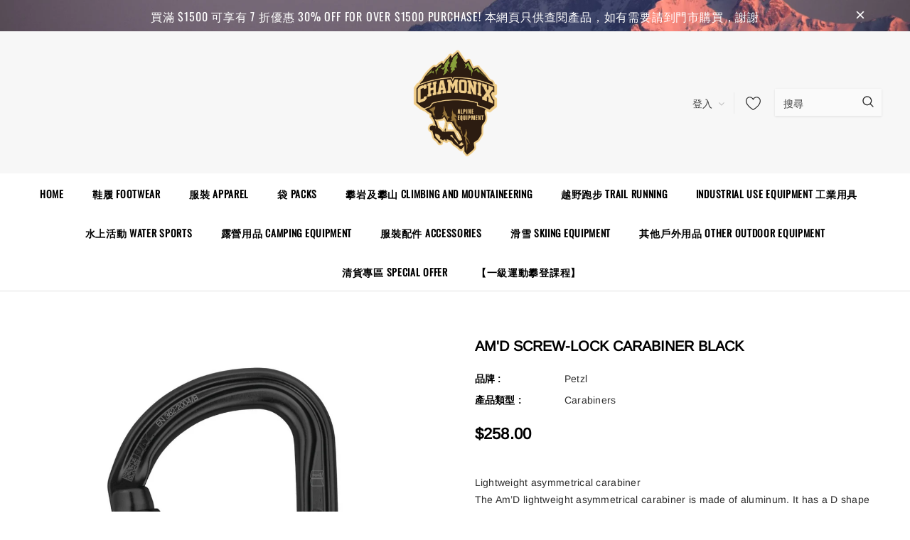

--- FILE ---
content_type: text/html; charset=utf-8
request_url: https://www.chamonix.com.hk/products/amd-screw-lock-carabiner-blck
body_size: 40465
content:
<!doctype html>
<!--[if lt IE 7]><html class="no-js lt-ie9 lt-ie8 lt-ie7" lang="en"> <![endif]-->
<!--[if IE 7]><html class="no-js lt-ie9 lt-ie8" lang="en"> <![endif]-->
<!--[if IE 8]><html class="no-js lt-ie9" lang="en"> <![endif]-->
<!--[if IE 9 ]><html class="ie9 no-js"> <![endif]-->
<!--[if (gt IE 9)|!(IE)]><!--> <html class="no-js"> <!--<![endif]-->
<head>

  <!-- Basic page needs ================================================== -->
  <meta charset="utf-8">
  <meta http-equiv="X-UA-Compatible" content="IE=edge,chrome=1">
  
  <!-- Title and description ================================================== -->
  <title>
  AM&#39;D SCREW-LOCK CARABINER BLACK &ndash; Chamonix - HKMTC
  </title>

  
    <meta name="description" content="  Lightweight asymmetrical carabiner The Am’D lightweight asymmetrical carabiner is made of aluminum. It has a D shape particularly suited for connection to equipment such as descenders or positioning lanyards. Its fluid interior design and Keylock system facilitate handling. It is available in three locking systems (S">
  

  <!-- Product meta ================================================== -->
  

  <meta property="og:url" content="https://www.chamonix.com.hk/products/amd-screw-lock-carabiner-blck">
  <meta property="og:site_name" content="Chamonix - HKMTC">
  <!-- /snippets/twitter-card.liquid -->





  <meta name="twitter:card" content="product">
  <meta name="twitter:title" content="AM'D SCREW-LOCK CARABINER BLACK">
  <meta name="twitter:description" content="  Lightweight asymmetrical carabiner The Am’D lightweight asymmetrical carabiner is made of aluminum. It has a D shape particularly suited for connection to equipment such as descenders or positioning lanyards. Its fluid interior design and Keylock system facilitate handling. It is available in three locking systems (SCREW-LOCK manual system or TWIST-LOCK and TRIACT-LOCK automatic systems). Description Aluminum carabiner is lightweight to reduce equipment weight carried by the user D shape is particularly suited for connection to equipment such as descenders or positioning lanyards Easier handling:- fluid interior design limits the risk of having a catch point and facilitates rotation of the carabiner- Keylock system to avoid any involuntary snagging of the carabiner H cross-section:- ensures an optimal strength/weight ratio- protects markings from abrasion Available in three different locking systems:- SCREW-LOCK: manual screw-lock with red band provides a visual warning when">
  <meta name="twitter:image" content="https://www.chamonix.com.hk/cdn/shop/files/Screenshot2023-09-22at11.02.06PM_medium.png?v=1695394937">
  <meta name="twitter:image:width" content="240">
  <meta name="twitter:image:height" content="240">
  <meta name="twitter:label1" content="Price">
  <meta name="twitter:data1" content="HK$258.00">
  
  <meta name="twitter:label2" content="Brand">
  <meta name="twitter:data2" content="Petzl">
  



  <!-- Helpers ================================================== -->
  <link rel="canonical" href="https://www.chamonix.com.hk/products/amd-screw-lock-carabiner-blck">
  <meta name="viewport" content="width=device-width, initial-scale=1, maximum-scale=1, user-scalable=0, minimal-ui">
  
  <!-- Favicon -->
  
  <link rel="shortcut icon" href="//www.chamonix.com.hk/cdn/shop/files/logo_trans_32x32.png?v=1613719578" type="image/png">
  
  
  <!-- Styles -->
  <link href="//www.chamonix.com.hk/cdn/shop/t/4/assets/vendor.min.css?v=44231608138933591201586339049" rel="stylesheet" type="text/css" media="all" />
<link href="//www.chamonix.com.hk/cdn/shop/t/4/assets/theme-styles.scss.css?v=104935922128047013231754974813" rel="stylesheet" type="text/css" media="all" />
<link href="//www.chamonix.com.hk/cdn/shop/t/4/assets/theme-styles-responsive.scss.css?v=16624919937855672791589648913" rel="stylesheet" type="text/css" media="all" />
  
   <!-- Scripts -->
  <script src="//www.chamonix.com.hk/cdn/shop/t/4/assets/jquery.min.js?v=56888366816115934351586339042" type="text/javascript"></script>
<script src="//www.chamonix.com.hk/cdn/shop/t/4/assets/jquery-cookie.min.js?v=72365755745404048181586339040" type="text/javascript"></script>
<script src="//www.chamonix.com.hk/cdn/shop/t/4/assets/lazysizes.min.js?v=84414966064882348651586339045" type="text/javascript"></script>

<script>
  window.lazySizesConfig = window.lazySizesConfig || {};
  lazySizesConfig.loadMode = 1;
  window.lazySizesConfig.init = false;
  lazySizes.init();


  document.documentElement.className = document.documentElement.className.replace('no-js', 'js');
  window.ajax_cart = "normal";
  window.label_sale = "label_sale";
  window.money_format = "${{amount}}";
  window.shop_currency = "HKD";
  window.show_multiple_currencies = true;
  window.use_color_swatch = true;
  window.color_swatch_style = "variant";
  window.enable_sidebar_multiple_choice = true;
  window.file_url = "//www.chamonix.com.hk/cdn/shop/files/?2280";
  window.asset_url = "";
  
  window.inventory_text = {
      in_stock: "有貨",
      many_in_stock: "Translation missing: zh-TW.products.product.many_in_stock",
      out_of_stock: "缺貨",
      add_to_cart: "加入購物車",
      add_all_to_cart: "全部加入購物車",
      sold_out: "售罄",
      select_options : "選擇",
      unavailable: "無法供貨",
      remove: "移除",
      no_more_product: "沒有更多產品",
      show_options: "Translation missing: zh-TW.products.product.show_options",
      hide_options: "Translation missing: zh-TW.products.product.hide_options",
      adding : "Translation missing: zh-TW.products.product.adding",
      thank_you : "Translation missing: zh-TW.products.product.thank_you",
      add_more : "Translation missing: zh-TW.products.product.add_more",
      cart_feedback : "Translation missing: zh-TW.products.product.cart_feedback",
      add_wishlist : "加到我的清單",
      remove_wishlist : "移除我的清單",
      add_compare : "加入比較",
      remove_compare : "移除比較",

      customlabel: "自訂標籤",
      newlabel: "新",
      salelabel: "減價",
      soldoutlabel: "售罄",
      bundlelabel: "組合",

      message_compare : "請選擇兩項產品或以上作比較",
      message_iscart : "以加入到你的購物車",
      previous: "前一頁",
      next: "下一頁"
  };

  window.multi_lang = false;
  window.infinity_scroll_feature = false;
  window.newsletter_popup = false;

  /* Free Shipping Message */
  window.free_shipping_price = 800;

  window.free_shipping_text = {
    free_shipping_message_1: "免運費",
    free_shipping_message_2:"You are",
    free_shipping_message_3: "away from free shipping",
    free_shipping_1: "免費",
    free_shipping_2: "TBD"
  };

  window.custom_engraving_price = 3000;

</script>


  <!-- Header hook for plugins ================================ -->
  <script>window.performance && window.performance.mark && window.performance.mark('shopify.content_for_header.start');</script><meta name="google-site-verification" content="_WYxXvtxp8B0CHegUBVG0TfqlsoUN9J_lKE663qbHGo">
<meta id="shopify-digital-wallet" name="shopify-digital-wallet" content="/37070340235/digital_wallets/dialog">
<meta name="shopify-checkout-api-token" content="f3b056b9d546a79e36d0409f37eaf063">
<meta id="in-context-paypal-metadata" data-shop-id="37070340235" data-venmo-supported="false" data-environment="production" data-locale="en_US" data-paypal-v4="true" data-currency="HKD">
<link rel="alternate" type="application/json+oembed" href="https://www.chamonix.com.hk/products/amd-screw-lock-carabiner-blck.oembed">
<script async="async" src="/checkouts/internal/preloads.js?locale=zh-HK"></script>
<link rel="preconnect" href="https://shop.app" crossorigin="anonymous">
<script async="async" src="https://shop.app/checkouts/internal/preloads.js?locale=zh-HK&shop_id=37070340235" crossorigin="anonymous"></script>
<script id="apple-pay-shop-capabilities" type="application/json">{"shopId":37070340235,"countryCode":"HK","currencyCode":"HKD","merchantCapabilities":["supports3DS"],"merchantId":"gid:\/\/shopify\/Shop\/37070340235","merchantName":"Chamonix - HKMTC","requiredBillingContactFields":["postalAddress","email","phone"],"requiredShippingContactFields":["postalAddress","email","phone"],"shippingType":"shipping","supportedNetworks":["visa","masterCard"],"total":{"type":"pending","label":"Chamonix - HKMTC","amount":"1.00"},"shopifyPaymentsEnabled":true,"supportsSubscriptions":true}</script>
<script id="shopify-features" type="application/json">{"accessToken":"f3b056b9d546a79e36d0409f37eaf063","betas":["rich-media-storefront-analytics"],"domain":"www.chamonix.com.hk","predictiveSearch":false,"shopId":37070340235,"locale":"zh-tw"}</script>
<script>var Shopify = Shopify || {};
Shopify.shop = "chamonix-hkmtc.myshopify.com";
Shopify.locale = "zh-TW";
Shopify.currency = {"active":"HKD","rate":"1.0"};
Shopify.country = "HK";
Shopify.theme = {"name":"Chamonix 3.0","id":95066456203,"schema_name":"Cospora","schema_version":"3.0.0","theme_store_id":null,"role":"main"};
Shopify.theme.handle = "null";
Shopify.theme.style = {"id":null,"handle":null};
Shopify.cdnHost = "www.chamonix.com.hk/cdn";
Shopify.routes = Shopify.routes || {};
Shopify.routes.root = "/";</script>
<script type="module">!function(o){(o.Shopify=o.Shopify||{}).modules=!0}(window);</script>
<script>!function(o){function n(){var o=[];function n(){o.push(Array.prototype.slice.apply(arguments))}return n.q=o,n}var t=o.Shopify=o.Shopify||{};t.loadFeatures=n(),t.autoloadFeatures=n()}(window);</script>
<script>
  window.ShopifyPay = window.ShopifyPay || {};
  window.ShopifyPay.apiHost = "shop.app\/pay";
  window.ShopifyPay.redirectState = null;
</script>
<script id="shop-js-analytics" type="application/json">{"pageType":"product"}</script>
<script defer="defer" async type="module" src="//www.chamonix.com.hk/cdn/shopifycloud/shop-js/modules/v2/client.init-shop-cart-sync_GkoF2-uO.zh-TW.esm.js"></script>
<script defer="defer" async type="module" src="//www.chamonix.com.hk/cdn/shopifycloud/shop-js/modules/v2/chunk.common_DQK-VgG4.esm.js"></script>
<script type="module">
  await import("//www.chamonix.com.hk/cdn/shopifycloud/shop-js/modules/v2/client.init-shop-cart-sync_GkoF2-uO.zh-TW.esm.js");
await import("//www.chamonix.com.hk/cdn/shopifycloud/shop-js/modules/v2/chunk.common_DQK-VgG4.esm.js");

  window.Shopify.SignInWithShop?.initShopCartSync?.({"fedCMEnabled":true,"windoidEnabled":true});

</script>
<script>
  window.Shopify = window.Shopify || {};
  if (!window.Shopify.featureAssets) window.Shopify.featureAssets = {};
  window.Shopify.featureAssets['shop-js'] = {"shop-cart-sync":["modules/v2/client.shop-cart-sync_C8_FjwUg.zh-TW.esm.js","modules/v2/chunk.common_DQK-VgG4.esm.js"],"init-fed-cm":["modules/v2/client.init-fed-cm_WZNxelHt.zh-TW.esm.js","modules/v2/chunk.common_DQK-VgG4.esm.js"],"init-shop-email-lookup-coordinator":["modules/v2/client.init-shop-email-lookup-coordinator_DmWaG6Nx.zh-TW.esm.js","modules/v2/chunk.common_DQK-VgG4.esm.js"],"shop-cash-offers":["modules/v2/client.shop-cash-offers_mxbtLSaG.zh-TW.esm.js","modules/v2/chunk.common_DQK-VgG4.esm.js","modules/v2/chunk.modal_OHDw6B0i.esm.js"],"init-shop-cart-sync":["modules/v2/client.init-shop-cart-sync_GkoF2-uO.zh-TW.esm.js","modules/v2/chunk.common_DQK-VgG4.esm.js"],"init-windoid":["modules/v2/client.init-windoid_DqHMZ6Aj.zh-TW.esm.js","modules/v2/chunk.common_DQK-VgG4.esm.js"],"shop-toast-manager":["modules/v2/client.shop-toast-manager_VOmHMuXd.zh-TW.esm.js","modules/v2/chunk.common_DQK-VgG4.esm.js"],"pay-button":["modules/v2/client.pay-button_KW5I7JV0.zh-TW.esm.js","modules/v2/chunk.common_DQK-VgG4.esm.js"],"shop-button":["modules/v2/client.shop-button_Hf1zLVAk.zh-TW.esm.js","modules/v2/chunk.common_DQK-VgG4.esm.js"],"shop-login-button":["modules/v2/client.shop-login-button_DxEK0TnK.zh-TW.esm.js","modules/v2/chunk.common_DQK-VgG4.esm.js","modules/v2/chunk.modal_OHDw6B0i.esm.js"],"avatar":["modules/v2/client.avatar_BTnouDA3.zh-TW.esm.js"],"shop-follow-button":["modules/v2/client.shop-follow-button_BP4Tw839.zh-TW.esm.js","modules/v2/chunk.common_DQK-VgG4.esm.js","modules/v2/chunk.modal_OHDw6B0i.esm.js"],"init-customer-accounts-sign-up":["modules/v2/client.init-customer-accounts-sign-up_C37pHQgl.zh-TW.esm.js","modules/v2/client.shop-login-button_DxEK0TnK.zh-TW.esm.js","modules/v2/chunk.common_DQK-VgG4.esm.js","modules/v2/chunk.modal_OHDw6B0i.esm.js"],"init-shop-for-new-customer-accounts":["modules/v2/client.init-shop-for-new-customer-accounts_ChOF2g0i.zh-TW.esm.js","modules/v2/client.shop-login-button_DxEK0TnK.zh-TW.esm.js","modules/v2/chunk.common_DQK-VgG4.esm.js","modules/v2/chunk.modal_OHDw6B0i.esm.js"],"init-customer-accounts":["modules/v2/client.init-customer-accounts_BtRvQwgb.zh-TW.esm.js","modules/v2/client.shop-login-button_DxEK0TnK.zh-TW.esm.js","modules/v2/chunk.common_DQK-VgG4.esm.js","modules/v2/chunk.modal_OHDw6B0i.esm.js"],"checkout-modal":["modules/v2/client.checkout-modal_CtTa1YV3.zh-TW.esm.js","modules/v2/chunk.common_DQK-VgG4.esm.js","modules/v2/chunk.modal_OHDw6B0i.esm.js"],"lead-capture":["modules/v2/client.lead-capture_BowkHSA8.zh-TW.esm.js","modules/v2/chunk.common_DQK-VgG4.esm.js","modules/v2/chunk.modal_OHDw6B0i.esm.js"],"shop-login":["modules/v2/client.shop-login_C9ogttE6.zh-TW.esm.js","modules/v2/chunk.common_DQK-VgG4.esm.js","modules/v2/chunk.modal_OHDw6B0i.esm.js"],"payment-terms":["modules/v2/client.payment-terms_Bx8pAXni.zh-TW.esm.js","modules/v2/chunk.common_DQK-VgG4.esm.js","modules/v2/chunk.modal_OHDw6B0i.esm.js"]};
</script>
<script>(function() {
  var isLoaded = false;
  function asyncLoad() {
    if (isLoaded) return;
    isLoaded = true;
    var urls = ["https:\/\/shopify.covet.pics\/covet-pics-widget-inject.js?shop=chamonix-hkmtc.myshopify.com"];
    for (var i = 0; i < urls.length; i++) {
      var s = document.createElement('script');
      s.type = 'text/javascript';
      s.async = true;
      s.src = urls[i];
      var x = document.getElementsByTagName('script')[0];
      x.parentNode.insertBefore(s, x);
    }
  };
  if(window.attachEvent) {
    window.attachEvent('onload', asyncLoad);
  } else {
    window.addEventListener('load', asyncLoad, false);
  }
})();</script>
<script id="__st">var __st={"a":37070340235,"offset":28800,"reqid":"7a7ca845-dfb1-4c8b-9836-c19638cd69f7-1765239901","pageurl":"www.chamonix.com.hk\/products\/amd-screw-lock-carabiner-blck","u":"85f41befd108","p":"product","rtyp":"product","rid":8327953252592};</script>
<script>window.ShopifyPaypalV4VisibilityTracking = true;</script>
<script id="captcha-bootstrap">!function(){'use strict';const t='contact',e='account',n='new_comment',o=[[t,t],['blogs',n],['comments',n],[t,'customer']],c=[[e,'customer_login'],[e,'guest_login'],[e,'recover_customer_password'],[e,'create_customer']],r=t=>t.map((([t,e])=>`form[action*='/${t}']:not([data-nocaptcha='true']) input[name='form_type'][value='${e}']`)).join(','),a=t=>()=>t?[...document.querySelectorAll(t)].map((t=>t.form)):[];function s(){const t=[...o],e=r(t);return a(e)}const i='password',u='form_key',d=['recaptcha-v3-token','g-recaptcha-response','h-captcha-response',i],f=()=>{try{return window.sessionStorage}catch{return}},m='__shopify_v',_=t=>t.elements[u];function p(t,e,n=!1){try{const o=window.sessionStorage,c=JSON.parse(o.getItem(e)),{data:r}=function(t){const{data:e,action:n}=t;return t[m]||n?{data:e,action:n}:{data:t,action:n}}(c);for(const[e,n]of Object.entries(r))t.elements[e]&&(t.elements[e].value=n);n&&o.removeItem(e)}catch(o){console.error('form repopulation failed',{error:o})}}const l='form_type',E='cptcha';function T(t){t.dataset[E]=!0}const w=window,h=w.document,L='Shopify',v='ce_forms',y='captcha';let A=!1;((t,e)=>{const n=(g='f06e6c50-85a8-45c8-87d0-21a2b65856fe',I='https://cdn.shopify.com/shopifycloud/storefront-forms-hcaptcha/ce_storefront_forms_captcha_hcaptcha.v1.5.2.iife.js',D={infoText:'已受到 hCaptcha 保護',privacyText:'隱私',termsText:'條款'},(t,e,n)=>{const o=w[L][v],c=o.bindForm;if(c)return c(t,g,e,D).then(n);var r;o.q.push([[t,g,e,D],n]),r=I,A||(h.body.append(Object.assign(h.createElement('script'),{id:'captcha-provider',async:!0,src:r})),A=!0)});var g,I,D;w[L]=w[L]||{},w[L][v]=w[L][v]||{},w[L][v].q=[],w[L][y]=w[L][y]||{},w[L][y].protect=function(t,e){n(t,void 0,e),T(t)},Object.freeze(w[L][y]),function(t,e,n,w,h,L){const[v,y,A,g]=function(t,e,n){const i=e?o:[],u=t?c:[],d=[...i,...u],f=r(d),m=r(i),_=r(d.filter((([t,e])=>n.includes(e))));return[a(f),a(m),a(_),s()]}(w,h,L),I=t=>{const e=t.target;return e instanceof HTMLFormElement?e:e&&e.form},D=t=>v().includes(t);t.addEventListener('submit',(t=>{const e=I(t);if(!e)return;const n=D(e)&&!e.dataset.hcaptchaBound&&!e.dataset.recaptchaBound,o=_(e),c=g().includes(e)&&(!o||!o.value);(n||c)&&t.preventDefault(),c&&!n&&(function(t){try{if(!f())return;!function(t){const e=f();if(!e)return;const n=_(t);if(!n)return;const o=n.value;o&&e.removeItem(o)}(t);const e=Array.from(Array(32),(()=>Math.random().toString(36)[2])).join('');!function(t,e){_(t)||t.append(Object.assign(document.createElement('input'),{type:'hidden',name:u})),t.elements[u].value=e}(t,e),function(t,e){const n=f();if(!n)return;const o=[...t.querySelectorAll(`input[type='${i}']`)].map((({name:t})=>t)),c=[...d,...o],r={};for(const[a,s]of new FormData(t).entries())c.includes(a)||(r[a]=s);n.setItem(e,JSON.stringify({[m]:1,action:t.action,data:r}))}(t,e)}catch(e){console.error('failed to persist form',e)}}(e),e.submit())}));const S=(t,e)=>{t&&!t.dataset[E]&&(n(t,e.some((e=>e===t))),T(t))};for(const o of['focusin','change'])t.addEventListener(o,(t=>{const e=I(t);D(e)&&S(e,y())}));const B=e.get('form_key'),M=e.get(l),P=B&&M;t.addEventListener('DOMContentLoaded',(()=>{const t=y();if(P)for(const e of t)e.elements[l].value===M&&p(e,B);[...new Set([...A(),...v().filter((t=>'true'===t.dataset.shopifyCaptcha))])].forEach((e=>S(e,t)))}))}(h,new URLSearchParams(w.location.search),n,t,e,['guest_login'])})(!0,!0)}();</script>
<script integrity="sha256-52AcMU7V7pcBOXWImdc/TAGTFKeNjmkeM1Pvks/DTgc=" data-source-attribution="shopify.loadfeatures" defer="defer" src="//www.chamonix.com.hk/cdn/shopifycloud/storefront/assets/storefront/load_feature-81c60534.js" crossorigin="anonymous"></script>
<script crossorigin="anonymous" defer="defer" src="//www.chamonix.com.hk/cdn/shopifycloud/storefront/assets/shopify_pay/storefront-65b4c6d7.js?v=20250812"></script>
<script data-source-attribution="shopify.dynamic_checkout.dynamic.init">var Shopify=Shopify||{};Shopify.PaymentButton=Shopify.PaymentButton||{isStorefrontPortableWallets:!0,init:function(){window.Shopify.PaymentButton.init=function(){};var t=document.createElement("script");t.src="https://www.chamonix.com.hk/cdn/shopifycloud/portable-wallets/latest/portable-wallets.zh-tw.js",t.type="module",document.head.appendChild(t)}};
</script>
<script data-source-attribution="shopify.dynamic_checkout.buyer_consent">
  function portableWalletsHideBuyerConsent(e){var t=document.getElementById("shopify-buyer-consent"),n=document.getElementById("shopify-subscription-policy-button");t&&n&&(t.classList.add("hidden"),t.setAttribute("aria-hidden","true"),n.removeEventListener("click",e))}function portableWalletsShowBuyerConsent(e){var t=document.getElementById("shopify-buyer-consent"),n=document.getElementById("shopify-subscription-policy-button");t&&n&&(t.classList.remove("hidden"),t.removeAttribute("aria-hidden"),n.addEventListener("click",e))}window.Shopify?.PaymentButton&&(window.Shopify.PaymentButton.hideBuyerConsent=portableWalletsHideBuyerConsent,window.Shopify.PaymentButton.showBuyerConsent=portableWalletsShowBuyerConsent);
</script>
<script data-source-attribution="shopify.dynamic_checkout.cart.bootstrap">document.addEventListener("DOMContentLoaded",(function(){function t(){return document.querySelector("shopify-accelerated-checkout-cart, shopify-accelerated-checkout")}if(t())Shopify.PaymentButton.init();else{new MutationObserver((function(e,n){t()&&(Shopify.PaymentButton.init(),n.disconnect())})).observe(document.body,{childList:!0,subtree:!0})}}));
</script>
<link id="shopify-accelerated-checkout-styles" rel="stylesheet" media="screen" href="https://www.chamonix.com.hk/cdn/shopifycloud/portable-wallets/latest/accelerated-checkout-backwards-compat.css" crossorigin="anonymous">
<style id="shopify-accelerated-checkout-cart">
        #shopify-buyer-consent {
  margin-top: 1em;
  display: inline-block;
  width: 100%;
}

#shopify-buyer-consent.hidden {
  display: none;
}

#shopify-subscription-policy-button {
  background: none;
  border: none;
  padding: 0;
  text-decoration: underline;
  font-size: inherit;
  cursor: pointer;
}

#shopify-subscription-policy-button::before {
  box-shadow: none;
}

      </style>

<script>window.performance && window.performance.mark && window.performance.mark('shopify.content_for_header.end');</script>

  <!--[if lt IE 9]>
  <script src="//html5shiv.googlecode.com/svn/trunk/html5.js" type="text/javascript"></script>
  <![endif]-->

  
  
  

  <script>
    Shopify.productOptionsMap = {};
    Shopify.quickViewOptionsMap = {};

    Shopify.updateOptionsInSelector = function(selectorIndex, wrapperSlt) {
        Shopify.optionsMap = wrapperSlt === '.product' ? Shopify.productOptionsMap : Shopify.quickViewOptionsMap;

        switch (selectorIndex) {
            case 0:
                var key = 'root';
                var selector = $(wrapperSlt + ' .single-option-selector:eq(0)');
                break;
            case 1:
                var key = $(wrapperSlt + ' .single-option-selector:eq(0)').val();
                var selector = $(wrapperSlt + ' .single-option-selector:eq(1)');
                break;
            case 2:
                var key = $(wrapperSlt + ' .single-option-selector:eq(0)').val();
                key += ' / ' + $(wrapperSlt + ' .single-option-selector:eq(1)').val();
                var selector = $(wrapperSlt + ' .single-option-selector:eq(2)');
        }

        var initialValue = selector.val();

        selector.empty();

        var availableOptions = Shopify.optionsMap[key];

        if (availableOptions && availableOptions.length) {
            for (var i = 0; i < availableOptions.length; i++) {
                var option = availableOptions[i];

                var newOption = $('<option></option>').val(option).html(option);

                selector.append(newOption);
            }

            $(wrapperSlt + ' .swatch[data-option-index="' + selectorIndex + '"] .swatch-element').each(function() {
                if ($.inArray($(this).attr('data-value'), availableOptions) !== -1) {
                    $(this).removeClass('soldout').find(':radio').removeAttr('disabled', 'disabled').removeAttr('checked');
                }
                else {
                    $(this).addClass('soldout').find(':radio').removeAttr('checked').attr('disabled', 'disabled');
                }
            });

            if ($.inArray(initialValue, availableOptions) !== -1) {
                selector.val(initialValue);
            }

            selector.trigger('change');
        };
    };

    Shopify.linkOptionSelectors = function(product, wrapperSlt) {
        // Building our mapping object.
        Shopify.optionsMap = wrapperSlt === '.product' ? Shopify.productOptionsMap : Shopify.quickViewOptionsMap;

        for (var i = 0; i < product.variants.length; i++) {
            var variant = product.variants[i];

            if (variant.available) {
                // Gathering values for the 1st drop-down.
                Shopify.optionsMap['root'] = Shopify.optionsMap['root'] || [];

                Shopify.optionsMap['root'].push(variant.option1);
                Shopify.optionsMap['root'] = Shopify.uniq(Shopify.optionsMap['root']);

                // Gathering values for the 2nd drop-down.
                if (product.options.length > 1) {
                var key = variant.option1;
                    Shopify.optionsMap[key] = Shopify.optionsMap[key] || [];
                    Shopify.optionsMap[key].push(variant.option2);
                    Shopify.optionsMap[key] = Shopify.uniq(Shopify.optionsMap[key]);
                }

                // Gathering values for the 3rd drop-down.
                if (product.options.length === 3) {
                    var key = variant.option1 + ' / ' + variant.option2;
                    Shopify.optionsMap[key] = Shopify.optionsMap[key] || [];
                    Shopify.optionsMap[key].push(variant.option3);
                    Shopify.optionsMap[key] = Shopify.uniq(Shopify.optionsMap[key]);
                }
            }
        };

        // Update options right away.
        Shopify.updateOptionsInSelector(0, wrapperSlt);

        if (product.options.length > 1) Shopify.updateOptionsInSelector(1, wrapperSlt);
        if (product.options.length === 3) Shopify.updateOptionsInSelector(2, wrapperSlt);

        // When there is an update in the first dropdown.
        $(wrapperSlt + " .single-option-selector:eq(0)").change(function() {
            Shopify.updateOptionsInSelector(1, wrapperSlt);
            if (product.options.length === 3) Shopify.updateOptionsInSelector(2, wrapperSlt);
            return true;
        });

        // When there is an update in the second dropdown.
        $(wrapperSlt + " .single-option-selector:eq(1)").change(function() {
            if (product.options.length === 3) Shopify.updateOptionsInSelector(2, wrapperSlt);
            return true;
        });
    };
</script>
<meta property="og:image" content="https://cdn.shopify.com/s/files/1/0370/7034/0235/files/Screenshot2023-09-22at11.02.06PM.png?v=1695394937" />
<meta property="og:image:secure_url" content="https://cdn.shopify.com/s/files/1/0370/7034/0235/files/Screenshot2023-09-22at11.02.06PM.png?v=1695394937" />
<meta property="og:image:width" content="1154" />
<meta property="og:image:height" content="1224" />
<link href="https://monorail-edge.shopifysvc.com" rel="dns-prefetch">
<script>(function(){if ("sendBeacon" in navigator && "performance" in window) {try {var session_token_from_headers = performance.getEntriesByType('navigation')[0].serverTiming.find(x => x.name == '_s').description;} catch {var session_token_from_headers = undefined;}var session_cookie_matches = document.cookie.match(/_shopify_s=([^;]*)/);var session_token_from_cookie = session_cookie_matches && session_cookie_matches.length === 2 ? session_cookie_matches[1] : "";var session_token = session_token_from_headers || session_token_from_cookie || "";function handle_abandonment_event(e) {var entries = performance.getEntries().filter(function(entry) {return /monorail-edge.shopifysvc.com/.test(entry.name);});if (!window.abandonment_tracked && entries.length === 0) {window.abandonment_tracked = true;var currentMs = Date.now();var navigation_start = performance.timing.navigationStart;var payload = {shop_id: 37070340235,url: window.location.href,navigation_start,duration: currentMs - navigation_start,session_token,page_type: "product"};window.navigator.sendBeacon("https://monorail-edge.shopifysvc.com/v1/produce", JSON.stringify({schema_id: "online_store_buyer_site_abandonment/1.1",payload: payload,metadata: {event_created_at_ms: currentMs,event_sent_at_ms: currentMs}}));}}window.addEventListener('pagehide', handle_abandonment_event);}}());</script>
<script id="web-pixels-manager-setup">(function e(e,d,r,n,o){if(void 0===o&&(o={}),!Boolean(null===(a=null===(i=window.Shopify)||void 0===i?void 0:i.analytics)||void 0===a?void 0:a.replayQueue)){var i,a;window.Shopify=window.Shopify||{};var t=window.Shopify;t.analytics=t.analytics||{};var s=t.analytics;s.replayQueue=[],s.publish=function(e,d,r){return s.replayQueue.push([e,d,r]),!0};try{self.performance.mark("wpm:start")}catch(e){}var l=function(){var e={modern:/Edge?\/(1{2}[4-9]|1[2-9]\d|[2-9]\d{2}|\d{4,})\.\d+(\.\d+|)|Firefox\/(1{2}[4-9]|1[2-9]\d|[2-9]\d{2}|\d{4,})\.\d+(\.\d+|)|Chrom(ium|e)\/(9{2}|\d{3,})\.\d+(\.\d+|)|(Maci|X1{2}).+ Version\/(15\.\d+|(1[6-9]|[2-9]\d|\d{3,})\.\d+)([,.]\d+|)( \(\w+\)|)( Mobile\/\w+|) Safari\/|Chrome.+OPR\/(9{2}|\d{3,})\.\d+\.\d+|(CPU[ +]OS|iPhone[ +]OS|CPU[ +]iPhone|CPU IPhone OS|CPU iPad OS)[ +]+(15[._]\d+|(1[6-9]|[2-9]\d|\d{3,})[._]\d+)([._]\d+|)|Android:?[ /-](13[3-9]|1[4-9]\d|[2-9]\d{2}|\d{4,})(\.\d+|)(\.\d+|)|Android.+Firefox\/(13[5-9]|1[4-9]\d|[2-9]\d{2}|\d{4,})\.\d+(\.\d+|)|Android.+Chrom(ium|e)\/(13[3-9]|1[4-9]\d|[2-9]\d{2}|\d{4,})\.\d+(\.\d+|)|SamsungBrowser\/([2-9]\d|\d{3,})\.\d+/,legacy:/Edge?\/(1[6-9]|[2-9]\d|\d{3,})\.\d+(\.\d+|)|Firefox\/(5[4-9]|[6-9]\d|\d{3,})\.\d+(\.\d+|)|Chrom(ium|e)\/(5[1-9]|[6-9]\d|\d{3,})\.\d+(\.\d+|)([\d.]+$|.*Safari\/(?![\d.]+ Edge\/[\d.]+$))|(Maci|X1{2}).+ Version\/(10\.\d+|(1[1-9]|[2-9]\d|\d{3,})\.\d+)([,.]\d+|)( \(\w+\)|)( Mobile\/\w+|) Safari\/|Chrome.+OPR\/(3[89]|[4-9]\d|\d{3,})\.\d+\.\d+|(CPU[ +]OS|iPhone[ +]OS|CPU[ +]iPhone|CPU IPhone OS|CPU iPad OS)[ +]+(10[._]\d+|(1[1-9]|[2-9]\d|\d{3,})[._]\d+)([._]\d+|)|Android:?[ /-](13[3-9]|1[4-9]\d|[2-9]\d{2}|\d{4,})(\.\d+|)(\.\d+|)|Mobile Safari.+OPR\/([89]\d|\d{3,})\.\d+\.\d+|Android.+Firefox\/(13[5-9]|1[4-9]\d|[2-9]\d{2}|\d{4,})\.\d+(\.\d+|)|Android.+Chrom(ium|e)\/(13[3-9]|1[4-9]\d|[2-9]\d{2}|\d{4,})\.\d+(\.\d+|)|Android.+(UC? ?Browser|UCWEB|U3)[ /]?(15\.([5-9]|\d{2,})|(1[6-9]|[2-9]\d|\d{3,})\.\d+)\.\d+|SamsungBrowser\/(5\.\d+|([6-9]|\d{2,})\.\d+)|Android.+MQ{2}Browser\/(14(\.(9|\d{2,})|)|(1[5-9]|[2-9]\d|\d{3,})(\.\d+|))(\.\d+|)|K[Aa][Ii]OS\/(3\.\d+|([4-9]|\d{2,})\.\d+)(\.\d+|)/},d=e.modern,r=e.legacy,n=navigator.userAgent;return n.match(d)?"modern":n.match(r)?"legacy":"unknown"}(),u="modern"===l?"modern":"legacy",c=(null!=n?n:{modern:"",legacy:""})[u],f=function(e){return[e.baseUrl,"/wpm","/b",e.hashVersion,"modern"===e.buildTarget?"m":"l",".js"].join("")}({baseUrl:d,hashVersion:r,buildTarget:u}),m=function(e){var d=e.version,r=e.bundleTarget,n=e.surface,o=e.pageUrl,i=e.monorailEndpoint;return{emit:function(e){var a=e.status,t=e.errorMsg,s=(new Date).getTime(),l=JSON.stringify({metadata:{event_sent_at_ms:s},events:[{schema_id:"web_pixels_manager_load/3.1",payload:{version:d,bundle_target:r,page_url:o,status:a,surface:n,error_msg:t},metadata:{event_created_at_ms:s}}]});if(!i)return console&&console.warn&&console.warn("[Web Pixels Manager] No Monorail endpoint provided, skipping logging."),!1;try{return self.navigator.sendBeacon.bind(self.navigator)(i,l)}catch(e){}var u=new XMLHttpRequest;try{return u.open("POST",i,!0),u.setRequestHeader("Content-Type","text/plain"),u.send(l),!0}catch(e){return console&&console.warn&&console.warn("[Web Pixels Manager] Got an unhandled error while logging to Monorail."),!1}}}}({version:r,bundleTarget:l,surface:e.surface,pageUrl:self.location.href,monorailEndpoint:e.monorailEndpoint});try{o.browserTarget=l,function(e){var d=e.src,r=e.async,n=void 0===r||r,o=e.onload,i=e.onerror,a=e.sri,t=e.scriptDataAttributes,s=void 0===t?{}:t,l=document.createElement("script"),u=document.querySelector("head"),c=document.querySelector("body");if(l.async=n,l.src=d,a&&(l.integrity=a,l.crossOrigin="anonymous"),s)for(var f in s)if(Object.prototype.hasOwnProperty.call(s,f))try{l.dataset[f]=s[f]}catch(e){}if(o&&l.addEventListener("load",o),i&&l.addEventListener("error",i),u)u.appendChild(l);else{if(!c)throw new Error("Did not find a head or body element to append the script");c.appendChild(l)}}({src:f,async:!0,onload:function(){if(!function(){var e,d;return Boolean(null===(d=null===(e=window.Shopify)||void 0===e?void 0:e.analytics)||void 0===d?void 0:d.initialized)}()){var d=window.webPixelsManager.init(e)||void 0;if(d){var r=window.Shopify.analytics;r.replayQueue.forEach((function(e){var r=e[0],n=e[1],o=e[2];d.publishCustomEvent(r,n,o)})),r.replayQueue=[],r.publish=d.publishCustomEvent,r.visitor=d.visitor,r.initialized=!0}}},onerror:function(){return m.emit({status:"failed",errorMsg:"".concat(f," has failed to load")})},sri:function(e){var d=/^sha384-[A-Za-z0-9+/=]+$/;return"string"==typeof e&&d.test(e)}(c)?c:"",scriptDataAttributes:o}),m.emit({status:"loading"})}catch(e){m.emit({status:"failed",errorMsg:(null==e?void 0:e.message)||"Unknown error"})}}})({shopId: 37070340235,storefrontBaseUrl: "https://www.chamonix.com.hk",extensionsBaseUrl: "https://extensions.shopifycdn.com/cdn/shopifycloud/web-pixels-manager",monorailEndpoint: "https://monorail-edge.shopifysvc.com/unstable/produce_batch",surface: "storefront-renderer",enabledBetaFlags: ["2dca8a86"],webPixelsConfigList: [{"id":"537559280","configuration":"{\"config\":\"{\\\"pixel_id\\\":\\\"AW-16705019650\\\",\\\"target_country\\\":\\\"HK\\\",\\\"gtag_events\\\":[{\\\"type\\\":\\\"begin_checkout\\\",\\\"action_label\\\":\\\"AW-16705019650\\\/kc5DCMO8r9MZEIK-yZ0-\\\"},{\\\"type\\\":\\\"search\\\",\\\"action_label\\\":\\\"AW-16705019650\\\/FqSjCL28r9MZEIK-yZ0-\\\"},{\\\"type\\\":\\\"view_item\\\",\\\"action_label\\\":[\\\"AW-16705019650\\\/uf6wCLq8r9MZEIK-yZ0-\\\",\\\"MC-JBFS73YEX3\\\"]},{\\\"type\\\":\\\"purchase\\\",\\\"action_label\\\":[\\\"AW-16705019650\\\/c8nhCLy7r9MZEIK-yZ0-\\\",\\\"MC-JBFS73YEX3\\\"]},{\\\"type\\\":\\\"page_view\\\",\\\"action_label\\\":[\\\"AW-16705019650\\\/JonRCL-7r9MZEIK-yZ0-\\\",\\\"MC-JBFS73YEX3\\\"]},{\\\"type\\\":\\\"add_payment_info\\\",\\\"action_label\\\":\\\"AW-16705019650\\\/3IY0CMa8r9MZEIK-yZ0-\\\"},{\\\"type\\\":\\\"add_to_cart\\\",\\\"action_label\\\":\\\"AW-16705019650\\\/c_-SCMC8r9MZEIK-yZ0-\\\"}],\\\"enable_monitoring_mode\\\":false}\"}","eventPayloadVersion":"v1","runtimeContext":"OPEN","scriptVersion":"b2a88bafab3e21179ed38636efcd8a93","type":"APP","apiClientId":1780363,"privacyPurposes":[],"dataSharingAdjustments":{"protectedCustomerApprovalScopes":["read_customer_address","read_customer_email","read_customer_name","read_customer_personal_data","read_customer_phone"]}},{"id":"186417392","configuration":"{\"pixel_id\":\"775131167878190\",\"pixel_type\":\"facebook_pixel\",\"metaapp_system_user_token\":\"-\"}","eventPayloadVersion":"v1","runtimeContext":"OPEN","scriptVersion":"ca16bc87fe92b6042fbaa3acc2fbdaa6","type":"APP","apiClientId":2329312,"privacyPurposes":["ANALYTICS","MARKETING","SALE_OF_DATA"],"dataSharingAdjustments":{"protectedCustomerApprovalScopes":["read_customer_address","read_customer_email","read_customer_name","read_customer_personal_data","read_customer_phone"]}},{"id":"shopify-app-pixel","configuration":"{}","eventPayloadVersion":"v1","runtimeContext":"STRICT","scriptVersion":"0450","apiClientId":"shopify-pixel","type":"APP","privacyPurposes":["ANALYTICS","MARKETING"]},{"id":"shopify-custom-pixel","eventPayloadVersion":"v1","runtimeContext":"LAX","scriptVersion":"0450","apiClientId":"shopify-pixel","type":"CUSTOM","privacyPurposes":["ANALYTICS","MARKETING"]}],isMerchantRequest: false,initData: {"shop":{"name":"Chamonix - HKMTC","paymentSettings":{"currencyCode":"HKD"},"myshopifyDomain":"chamonix-hkmtc.myshopify.com","countryCode":"HK","storefrontUrl":"https:\/\/www.chamonix.com.hk"},"customer":null,"cart":null,"checkout":null,"productVariants":[{"price":{"amount":258.0,"currencyCode":"HKD"},"product":{"title":"AM'D SCREW-LOCK CARABINER BLACK","vendor":"Petzl","id":"8327953252592","untranslatedTitle":"AM'D SCREW-LOCK CARABINER BLACK","url":"\/products\/amd-screw-lock-carabiner-blck","type":"Carabiners"},"id":"44247069262064","image":{"src":"\/\/www.chamonix.com.hk\/cdn\/shop\/files\/Screenshot2023-09-22at11.02.06PM.png?v=1695394937"},"sku":null,"title":"Default Title","untranslatedTitle":"Default Title"}],"purchasingCompany":null},},"https://www.chamonix.com.hk/cdn","ae1676cfwd2530674p4253c800m34e853cb",{"modern":"","legacy":""},{"shopId":"37070340235","storefrontBaseUrl":"https:\/\/www.chamonix.com.hk","extensionBaseUrl":"https:\/\/extensions.shopifycdn.com\/cdn\/shopifycloud\/web-pixels-manager","surface":"storefront-renderer","enabledBetaFlags":"[\"2dca8a86\"]","isMerchantRequest":"false","hashVersion":"ae1676cfwd2530674p4253c800m34e853cb","publish":"custom","events":"[[\"page_viewed\",{}],[\"product_viewed\",{\"productVariant\":{\"price\":{\"amount\":258.0,\"currencyCode\":\"HKD\"},\"product\":{\"title\":\"AM'D SCREW-LOCK CARABINER BLACK\",\"vendor\":\"Petzl\",\"id\":\"8327953252592\",\"untranslatedTitle\":\"AM'D SCREW-LOCK CARABINER BLACK\",\"url\":\"\/products\/amd-screw-lock-carabiner-blck\",\"type\":\"Carabiners\"},\"id\":\"44247069262064\",\"image\":{\"src\":\"\/\/www.chamonix.com.hk\/cdn\/shop\/files\/Screenshot2023-09-22at11.02.06PM.png?v=1695394937\"},\"sku\":null,\"title\":\"Default Title\",\"untranslatedTitle\":\"Default Title\"}}]]"});</script><script>
  window.ShopifyAnalytics = window.ShopifyAnalytics || {};
  window.ShopifyAnalytics.meta = window.ShopifyAnalytics.meta || {};
  window.ShopifyAnalytics.meta.currency = 'HKD';
  var meta = {"product":{"id":8327953252592,"gid":"gid:\/\/shopify\/Product\/8327953252592","vendor":"Petzl","type":"Carabiners","variants":[{"id":44247069262064,"price":25800,"name":"AM'D SCREW-LOCK CARABINER BLACK","public_title":null,"sku":null}],"remote":false},"page":{"pageType":"product","resourceType":"product","resourceId":8327953252592}};
  for (var attr in meta) {
    window.ShopifyAnalytics.meta[attr] = meta[attr];
  }
</script>
<script class="analytics">
  (function () {
    var customDocumentWrite = function(content) {
      var jquery = null;

      if (window.jQuery) {
        jquery = window.jQuery;
      } else if (window.Checkout && window.Checkout.$) {
        jquery = window.Checkout.$;
      }

      if (jquery) {
        jquery('body').append(content);
      }
    };

    var hasLoggedConversion = function(token) {
      if (token) {
        return document.cookie.indexOf('loggedConversion=' + token) !== -1;
      }
      return false;
    }

    var setCookieIfConversion = function(token) {
      if (token) {
        var twoMonthsFromNow = new Date(Date.now());
        twoMonthsFromNow.setMonth(twoMonthsFromNow.getMonth() + 2);

        document.cookie = 'loggedConversion=' + token + '; expires=' + twoMonthsFromNow;
      }
    }

    var trekkie = window.ShopifyAnalytics.lib = window.trekkie = window.trekkie || [];
    if (trekkie.integrations) {
      return;
    }
    trekkie.methods = [
      'identify',
      'page',
      'ready',
      'track',
      'trackForm',
      'trackLink'
    ];
    trekkie.factory = function(method) {
      return function() {
        var args = Array.prototype.slice.call(arguments);
        args.unshift(method);
        trekkie.push(args);
        return trekkie;
      };
    };
    for (var i = 0; i < trekkie.methods.length; i++) {
      var key = trekkie.methods[i];
      trekkie[key] = trekkie.factory(key);
    }
    trekkie.load = function(config) {
      trekkie.config = config || {};
      trekkie.config.initialDocumentCookie = document.cookie;
      var first = document.getElementsByTagName('script')[0];
      var script = document.createElement('script');
      script.type = 'text/javascript';
      script.onerror = function(e) {
        var scriptFallback = document.createElement('script');
        scriptFallback.type = 'text/javascript';
        scriptFallback.onerror = function(error) {
                var Monorail = {
      produce: function produce(monorailDomain, schemaId, payload) {
        var currentMs = new Date().getTime();
        var event = {
          schema_id: schemaId,
          payload: payload,
          metadata: {
            event_created_at_ms: currentMs,
            event_sent_at_ms: currentMs
          }
        };
        return Monorail.sendRequest("https://" + monorailDomain + "/v1/produce", JSON.stringify(event));
      },
      sendRequest: function sendRequest(endpointUrl, payload) {
        // Try the sendBeacon API
        if (window && window.navigator && typeof window.navigator.sendBeacon === 'function' && typeof window.Blob === 'function' && !Monorail.isIos12()) {
          var blobData = new window.Blob([payload], {
            type: 'text/plain'
          });

          if (window.navigator.sendBeacon(endpointUrl, blobData)) {
            return true;
          } // sendBeacon was not successful

        } // XHR beacon

        var xhr = new XMLHttpRequest();

        try {
          xhr.open('POST', endpointUrl);
          xhr.setRequestHeader('Content-Type', 'text/plain');
          xhr.send(payload);
        } catch (e) {
          console.log(e);
        }

        return false;
      },
      isIos12: function isIos12() {
        return window.navigator.userAgent.lastIndexOf('iPhone; CPU iPhone OS 12_') !== -1 || window.navigator.userAgent.lastIndexOf('iPad; CPU OS 12_') !== -1;
      }
    };
    Monorail.produce('monorail-edge.shopifysvc.com',
      'trekkie_storefront_load_errors/1.1',
      {shop_id: 37070340235,
      theme_id: 95066456203,
      app_name: "storefront",
      context_url: window.location.href,
      source_url: "//www.chamonix.com.hk/cdn/s/trekkie.storefront.94e7babdf2ec3663c2b14be7d5a3b25b9303ebb0.min.js"});

        };
        scriptFallback.async = true;
        scriptFallback.src = '//www.chamonix.com.hk/cdn/s/trekkie.storefront.94e7babdf2ec3663c2b14be7d5a3b25b9303ebb0.min.js';
        first.parentNode.insertBefore(scriptFallback, first);
      };
      script.async = true;
      script.src = '//www.chamonix.com.hk/cdn/s/trekkie.storefront.94e7babdf2ec3663c2b14be7d5a3b25b9303ebb0.min.js';
      first.parentNode.insertBefore(script, first);
    };
    trekkie.load(
      {"Trekkie":{"appName":"storefront","development":false,"defaultAttributes":{"shopId":37070340235,"isMerchantRequest":null,"themeId":95066456203,"themeCityHash":"14137843865025194013","contentLanguage":"zh-TW","currency":"HKD","eventMetadataId":"b5af1037-60db-46fe-a833-d5e3be36121a"},"isServerSideCookieWritingEnabled":true,"monorailRegion":"shop_domain","enabledBetaFlags":["f0df213a"]},"Session Attribution":{},"S2S":{"facebookCapiEnabled":true,"source":"trekkie-storefront-renderer","apiClientId":580111}}
    );

    var loaded = false;
    trekkie.ready(function() {
      if (loaded) return;
      loaded = true;

      window.ShopifyAnalytics.lib = window.trekkie;

      var originalDocumentWrite = document.write;
      document.write = customDocumentWrite;
      try { window.ShopifyAnalytics.merchantGoogleAnalytics.call(this); } catch(error) {};
      document.write = originalDocumentWrite;

      window.ShopifyAnalytics.lib.page(null,{"pageType":"product","resourceType":"product","resourceId":8327953252592,"shopifyEmitted":true});

      var match = window.location.pathname.match(/checkouts\/(.+)\/(thank_you|post_purchase)/)
      var token = match? match[1]: undefined;
      if (!hasLoggedConversion(token)) {
        setCookieIfConversion(token);
        window.ShopifyAnalytics.lib.track("Viewed Product",{"currency":"HKD","variantId":44247069262064,"productId":8327953252592,"productGid":"gid:\/\/shopify\/Product\/8327953252592","name":"AM'D SCREW-LOCK CARABINER BLACK","price":"258.00","sku":null,"brand":"Petzl","variant":null,"category":"Carabiners","nonInteraction":true,"remote":false},undefined,undefined,{"shopifyEmitted":true});
      window.ShopifyAnalytics.lib.track("monorail:\/\/trekkie_storefront_viewed_product\/1.1",{"currency":"HKD","variantId":44247069262064,"productId":8327953252592,"productGid":"gid:\/\/shopify\/Product\/8327953252592","name":"AM'D SCREW-LOCK CARABINER BLACK","price":"258.00","sku":null,"brand":"Petzl","variant":null,"category":"Carabiners","nonInteraction":true,"remote":false,"referer":"https:\/\/www.chamonix.com.hk\/products\/amd-screw-lock-carabiner-blck"});
      }
    });


        var eventsListenerScript = document.createElement('script');
        eventsListenerScript.async = true;
        eventsListenerScript.src = "//www.chamonix.com.hk/cdn/shopifycloud/storefront/assets/shop_events_listener-3da45d37.js";
        document.getElementsByTagName('head')[0].appendChild(eventsListenerScript);

})();</script>
<script
  defer
  src="https://www.chamonix.com.hk/cdn/shopifycloud/perf-kit/shopify-perf-kit-2.1.2.min.js"
  data-application="storefront-renderer"
  data-shop-id="37070340235"
  data-render-region="gcp-us-central1"
  data-page-type="product"
  data-theme-instance-id="95066456203"
  data-theme-name="Cospora"
  data-theme-version="3.0.0"
  data-monorail-region="shop_domain"
  data-resource-timing-sampling-rate="10"
  data-shs="true"
  data-shs-beacon="true"
  data-shs-export-with-fetch="true"
  data-shs-logs-sample-rate="1"
></script>
</head>

<body id="am-39-d-screw-lock-carabiner-black" class="  template-product">
  <div class="wrapper-header">
    <div id="shopify-section-header" class="shopify-section"><style>
    /*  Header Top  */
    
    
    
    /*  Search  */
    
    
    
    
    /*  Header Bottom  */
    
    
    
    
    
    
    
    /*  Cart  */
    
    
    
    
    .header-top {
        
        background: url(//www.chamonix.com.hk/cdn/shop/files/white-and-black-mountain-wallpaper-933054_2048x.jpg?v=1613718893);
        background-repeat: no-repeat;
        background-position: center;
        background-size: cover;
        
        color: #ffffff;
    }
    
    .header-top a {
        color: #ffffff;
    }
    .header-top a.close:hover {
        color: #ffffff;
    }
    
    .header-top .top-message p a:hover {
        border-bottom-color: #ffffff;
    }
    
    .cart-icon .cartCount {
        background-color: #141414;
        color: #ffffff;
    }
    
    .logo-img {
        display: block;
    }
    
    .logo-title{
        color: #0f0f0f;
        font-size: 30px;
    }
    
    .header-mb .logo-img img,
    .logo-fixed .logo-img img {
        max-height: 70px;
    }
    
    .header-pc .logo-img img {
        max-height: 150px;
    }

    .header-default .search-form .search-bar {        
        background-color: #fafafa;
        border: none;
    }

    .header-default .search-form .search-bar .input-group-field {
        color: #3c3c3c;
    }

    .header-default .search-form .search-bar .input-group-field::-webkit-input-placeholder {
        color: #3c3c3c;
    }

    .header-default .search-form .search-bar .input-group-field::-moz-placeholder {
        color: #3c3c3c;
    }

    .header-default.search-form .search-bar .input-group-field:-ms-input-placeholder {
        color: #3c3c3c;
    }

    .header-default .search-form .search-bar .input-group-field:-moz-placeholder {
        color: #3c3c3c;
    } 

    

    @media (min-width:1200px) {        
        .header-default .header-bottom,
        .lang-currency-groups .dropdown-menu {
            background-color: #f7f7f7;
        }     

        .header-default .header-bottom,
        .header-default .header-bottom .acc-links,
        .header-default .lang-currency-groups .dropdown-label,
        .header-default .header-bottom .find-a-store > a {            
            color: #3c3c3c;
        }

        .header-default .header-bottom .social-icons a {
            color: #232323 !important;
        }

        .header-default .header-bottom  .wishlist,
        .header-default .header-bottom  .cart-icon a,
        .header-default .search-form .search-bar .icon-search,
        .header-default .header-bottom .find-a-store .icon-location {
            color: #232323;
        }
        
        .header-default .lang-currency-groups .dropdown-label {
            color: #3c3c3c;
        }
        
        .lang-currency-groups .btn-group .dropdown-item {
            color: #3c3c3c;
        }

        .header-bottom .find-a-store:before,.header-bottom .header-panel-bt .right-groups .customer-links:before {
            background: #eaeaea;
        }

        .header-bottom .lang-currency-groups .dropdown-toggle:after,.header-bottom .header-panel-bt .right-groups .customer-links a:after{
            color: #c0c0c0;
        }
        
        .lang-currency-groups .btn-group .dropdown-item:hover,
        .lang-currency-groups .btn-group .dropdown-item:focus:
        .lang-currency-groups .btn-group .dropdown-item:active,
        .lang-currency-groups .btn-group .dropdown-item.active {
            color: #3c3c3c;
        }

        
    }
    @media (max-width: 767px){
        .search-open .wrapper-header .header-search__form{
            background-color: #fafafa;
        }
    }
</style>

<header class="site-header header-default" role="banner">
    
    <div class="header-top">
      
        <div class="container">
            <div class="top-message">
                <p>
                    
<span>
  買滿 $1500 可享有 7 折優惠
 30% off for over $1500 purchase!
本網頁只供查閱產品，如有需要請到門市購買，謝謝
</span>

                </p>
                
                <a href="#" title="close" class="close" data-close-header-top>
                    <svg xmlns="http://www.w3.org/2000/svg" viewBox="0 0 24 24" width="24px" height="24px" class="icon-close">
    <path style="line-height:normal;text-indent:0;text-align:start;text-decoration-line:none;text-decoration-style:solid;text-decoration-color:#000;text-transform:none;block-progression:tb;isolation:auto;mix-blend-mode:normal" d="M 4.7070312 3.2929688 L 3.2929688 4.7070312 L 10.585938 12 L 3.2929688 19.292969 L 4.7070312 20.707031 L 12 13.414062 L 19.292969 20.707031 L 20.707031 19.292969 L 13.414062 12 L 20.707031 4.7070312 L 19.292969 3.2929688 L 12 10.585938 L 4.7070312 3.2929688 z" font-weight="400" font-family="sans-serif" white-space="normal" overflow="visible"/>
</svg>
                </a>   
            </div>    
        </div>
      
    </div>
    

    <a href="#" class="icon-nav close-menu-mb" title="Menu Mobile Icon" data-menu-mb-toogle>
        <svg xmlns="http://www.w3.org/2000/svg" viewBox="0 0 24 24" width="24px" height="24px" class="icon-close">
    <path style="line-height:normal;text-indent:0;text-align:start;text-decoration-line:none;text-decoration-style:solid;text-decoration-color:#000;text-transform:none;block-progression:tb;isolation:auto;mix-blend-mode:normal" d="M 4.7070312 3.2929688 L 3.2929688 4.7070312 L 10.585938 12 L 3.2929688 19.292969 L 4.7070312 20.707031 L 12 13.414062 L 19.292969 20.707031 L 20.707031 19.292969 L 13.414062 12 L 20.707031 4.7070312 L 19.292969 3.2929688 L 12 10.585938 L 4.7070312 3.2929688 z" font-weight="400" font-family="sans-serif" white-space="normal" overflow="visible"/>
</svg>
    </a>

    <div class="header-bottom" data-sticky-mb>
        <div class="wrapper-header-bt">
            <div class="container">                
                <div class="header-mb">          
    <div class="header-mb-left header-mb-items">
        <div class="hamburger-icon svg-mb">
            <a href="#" class="icon-nav" title="Menu Mobile Icon" data-menu-mb-toogle>
                <span class="icon-line"></span>
            </a>
        </div>

        <div class="search-mb svg-mb">
            <a href="#" title="Search Icon" class="icon-search" data-search-mobile-toggle>
                <svg data-icon="search" viewBox="0 0 512 512" width="100%" height="100%">
    <path d="M495,466.2L377.2,348.4c29.2-35.6,46.8-81.2,46.8-130.9C424,103.5,331.5,11,217.5,11C103.4,11,11,103.5,11,217.5   S103.4,424,217.5,424c49.7,0,95.2-17.5,130.8-46.7L466.1,495c8,8,20.9,8,28.9,0C503,487.1,503,474.1,495,466.2z M217.5,382.9   C126.2,382.9,52,308.7,52,217.5S126.2,52,217.5,52C308.7,52,383,126.3,383,217.5S308.7,382.9,217.5,382.9z"></path>
</svg>
            </a>

            <a href="javascript:void(0)" title="close" class="close close-search">
                <svg xmlns="http://www.w3.org/2000/svg" viewBox="0 0 24 24" width="24px" height="24px" class="icon-close">
    <path style="line-height:normal;text-indent:0;text-align:start;text-decoration-line:none;text-decoration-style:solid;text-decoration-color:#000;text-transform:none;block-progression:tb;isolation:auto;mix-blend-mode:normal" d="M 4.7070312 3.2929688 L 3.2929688 4.7070312 L 10.585938 12 L 3.2929688 19.292969 L 4.7070312 20.707031 L 12 13.414062 L 19.292969 20.707031 L 20.707031 19.292969 L 13.414062 12 L 20.707031 4.7070312 L 19.292969 3.2929688 L 12 10.585938 L 4.7070312 3.2929688 z" font-weight="400" font-family="sans-serif" white-space="normal" overflow="visible"/>
</svg>
            </a>
        
            <div class="search-form" data-ajax-search>
    <div class="header-search">
        <div class="header-search__form">
            <a href="javascript:void(0)" title="close" class="close close-search">
                <svg xmlns="http://www.w3.org/2000/svg" viewBox="0 0 24 24" width="24px" height="24px" class="icon-close">
    <path style="line-height:normal;text-indent:0;text-align:start;text-decoration-line:none;text-decoration-style:solid;text-decoration-color:#000;text-transform:none;block-progression:tb;isolation:auto;mix-blend-mode:normal" d="M 4.7070312 3.2929688 L 3.2929688 4.7070312 L 10.585938 12 L 3.2929688 19.292969 L 4.7070312 20.707031 L 12 13.414062 L 19.292969 20.707031 L 20.707031 19.292969 L 13.414062 12 L 20.707031 4.7070312 L 19.292969 3.2929688 L 12 10.585938 L 4.7070312 3.2929688 z" font-weight="400" font-family="sans-serif" white-space="normal" overflow="visible"/>
</svg>
            </a>

            <form action="/search" method="get" class="search-bar" role="search">
                <input type="hidden" name="type" value="product">

                <input type="search" name="q" 
                     
                    placeholder="搜尋" 
                    class="input-group-field header-search__input" aria-label="Search Site" autocomplete="off">
        
                <button type="submit" class="btn icon-search">
                    <svg data-icon="search" viewBox="0 0 512 512" width="100%" height="100%">
    <path d="M495,466.2L377.2,348.4c29.2-35.6,46.8-81.2,46.8-130.9C424,103.5,331.5,11,217.5,11C103.4,11,11,103.5,11,217.5   S103.4,424,217.5,424c49.7,0,95.2-17.5,130.8-46.7L466.1,495c8,8,20.9,8,28.9,0C503,487.1,503,474.1,495,466.2z M217.5,382.9   C126.2,382.9,52,308.7,52,217.5S126.2,52,217.5,52C308.7,52,383,126.3,383,217.5S308.7,382.9,217.5,382.9z"></path>
</svg>
                </button>
            </form>       
        </div>

        <div class="quickSearchResultsWrap" style="display: none;">
            <div class="custom-scrollbar">
                <div class="container">
                    
                    <div class="header-block header-search__trending">
                        <div class="box-title">
                            
<span>
  trending
</span>

                        </div>

                        <ul class="list-item">
                            
                            
                            

                            <li class="item">
                                <a href="/search?q=sample*&amp;type=product" title="" class="highlight">
                                    <i class="fa fa-search" aria-hidden="true"></i>
                                    
<span>
  sample
</span>

                                </a>
                            </li>
                            

                            

                            

                            <li class="item">
                                <a href="/search?q=magnis*&amp;type=product" title="" class="highlight">
                                    <i class="fa fa-search" aria-hidden="true"></i>
                                    
<span>
  Magnis
</span>

                                </a>
                            </li>
                            

                            

                            
                            <li class="item">
                                <a href="/search?q=baminos*&amp;type=product" title="" class="highlight">
                                    <i class="fa fa-search" aria-hidden="true"></i>
                                    
<span>
  Baminos
</span>

                                </a>
                            </li>
                            

                            

                            
                            <li class="item">
                                <a href="/search?q=ainterdu*&amp;type=product" title="" class="highlight">
                                    <i class="fa fa-search" aria-hidden="true"></i>
                                    
<span>
  Ainterdu
</span>

                                </a>
                            </li>
                            

                            

                            
                            <li class="item">
                                <a href="/search?q=danterdum*&amp;type=product" title="" class="highlight">
                                    <i class="fa fa-search" aria-hidden="true"></i>
                                    
<span>
  Danterdum
</span>

                                </a>
                            </li>
                            

                            

                            
                            <li class="item">
                                <a href="/search?q=sunglasses*&amp;type=product" title="" class="highlight">
                                    <i class="fa fa-search" aria-hidden="true"></i>
                                    
<span>
  Sunglasses
</span>

                                </a>
                            </li>
                            
                        </ul>
                    </div>
                    

                    
                    <div class="header-block header-search__product">
                        <div class="box-title">
                            
<span>
  Popular Products
</span>

                        </div>

                        <div class="search__products">
                            <div class="products-grid row">
                                
                            </div>                    
                        </div>
                    </div>
                    
                    
                    <div class="header-search__results-wrapper"></div>          
                </div>
            </div>
        </div>
    </div>
  
     

    <script id="search-results-template" type="text/template7">
        
        {{#if is_loading}}
        <div class="header-search__results">
            <div class="header-search__spinner-container">
                <div class="loading-modal modal"><div></div><div></div><div></div><div></div></div>
            </div>
        </div>

        {{else}}

        {{#if is_show}}
        <div class="header-search__results header-block">
            
            {{#if has_results}}
            <div class="box-title">
                Product Results
            </div>

            <div class="search__products">
                <div class="products-grid row">
                    {{#each results}}

                    <div class="grid-item col-6 col-sm-4">
                        <div class="inner product-item">
                            <div class="inner-top">
                                <div class="product-top">
                                    <div class="product-image">
                                        <a href="{{url}}" class="product-grid-image">
                                            <img src="{{image}}" alt="{{image_alt}}">                                               
                                        </a>
                                    </div>
                                </div>

                                <div class="product-bottom asdsad" {{ tag }}>
                                    <div class="product-vendor">
                                        {{vendor}}
                                    </div>

                                    <a class="product-title" href="{{url}}">
                                        {{title}}
                                    </a>

                                  	
                                  
                                    
                                  
                                    <div class="price-box">
                                        {{#if on_sale}}
                                        <div class="price-sale">
                                            <span class="old-price">{{ compare_at_price }}</span>
                                            <span class="special-price">
                                                {{ price }}
                                            </span>
                                        </div>
                                        {{else}}
                                        <div class="price-regular">
                                            <span>{{ price }}</span>
                                        </div>
                                        {{/if}}
                                    </div>
                                </div>
                            </div>
                        </div>
                    </div>

                    {{/each}}
                </div>              
            </div>
            
            <div class="text-center">            
                <a href="{{results_url}}" class="text-results header-search__see-more" data-results-count="{{results_count}}">
                    {{results_label}} ({{results_count}})
                </a>
            </div>
            {{else}}

            <p class="header-search__no-results text-results">{{ results_label }}</p>
            {{/if}}
            
        </div>
        {{/if}}
        {{/if}}
    
    </script>
</div>
        </div>                        
    </div>

  <div class="header-mb-middle header-mb-items">
    <h1 class="header-logo">
      
      <a class="logo-img" href="/" title="Logo">
        <img data-src="//www.chamonix.com.hk/cdn/shop/files/logo_trans.png?v=1613719578"
             src="//www.chamonix.com.hk/cdn/shop/files/logo_trans.png?v=1613719578"
             alt="Chamonix - HKMTC" itemprop="logo" class="lazyautosizes lazyloade" data-sizes="auto">
      </a>
      
    </h1>
  </div>

  <div class="header-mb-right header-mb-items">
    
    <div class="acc-mb svg-mb">
      <a href="#" title="User Icon" class="icon-user" data-user-mobile-toggle>
        <svg xmlns="http://www.w3.org/2000/svg" xmlns:xlink="http://www.w3.org/1999/xlink" id="lnr-user" viewBox="0 0 1024 1024" width="100%" height="100%"><title>user</title><path class="path1" d="M486.4 563.2c-155.275 0-281.6-126.325-281.6-281.6s126.325-281.6 281.6-281.6 281.6 126.325 281.6 281.6-126.325 281.6-281.6 281.6zM486.4 51.2c-127.043 0-230.4 103.357-230.4 230.4s103.357 230.4 230.4 230.4c127.042 0 230.4-103.357 230.4-230.4s-103.358-230.4-230.4-230.4z"/><path class="path2" d="M896 1024h-819.2c-42.347 0-76.8-34.451-76.8-76.8 0-3.485 0.712-86.285 62.72-168.96 36.094-48.126 85.514-86.36 146.883-113.634 74.957-33.314 168.085-50.206 276.797-50.206 108.71 0 201.838 16.893 276.797 50.206 61.37 27.275 110.789 65.507 146.883 113.634 62.008 82.675 62.72 165.475 62.72 168.96 0 42.349-34.451 76.8-76.8 76.8zM486.4 665.6c-178.52 0-310.267 48.789-381 141.093-53.011 69.174-54.195 139.904-54.2 140.61 0 14.013 11.485 25.498 25.6 25.498h819.2c14.115 0 25.6-11.485 25.6-25.6-0.006-0.603-1.189-71.333-54.198-140.507-70.734-92.304-202.483-141.093-381.002-141.093z"/></svg>
      </a>
    </div>
    

    <div class="cart-icon svg-mb" style="display:none;">
      <a href="#" title="Cart Icon" data-cart-toggle>       
        <svg id="lnr-cart" viewBox="0 0 1024 1024" width="100%" height="100%" version="1.1" xmlns="http://www.w3.org/2000/svg" xmlns:xlink="http://www.w3.org/1999/xlink"><title>cart</title><path class="path1" d="M409.6 1024c-56.464 0-102.4-45.936-102.4-102.4s45.936-102.4 102.4-102.4 102.4 45.936 102.4 102.4-45.936 102.4-102.4 102.4zM409.6 870.4c-28.232 0-51.2 22.968-51.2 51.2s22.968 51.2 51.2 51.2 51.2-22.968 51.2-51.2-22.968-51.2-51.2-51.2z"></path><path class="path2" d="M768 1024c-56.464 0-102.4-45.936-102.4-102.4s45.936-102.4 102.4-102.4 102.4 45.936 102.4 102.4-45.936 102.4-102.4 102.4zM768 870.4c-28.232 0-51.2 22.968-51.2 51.2s22.968 51.2 51.2 51.2 51.2-22.968 51.2-51.2-22.968-51.2-51.2-51.2z"></path><path class="path3" d="M898.021 228.688c-12.859-15.181-32.258-23.888-53.221-23.888h-626.846l-5.085-30.506c-6.72-40.315-43.998-71.894-84.869-71.894h-51.2c-14.138 0-25.6 11.462-25.6 25.6s11.462 25.6 25.6 25.6h51.2c15.722 0 31.781 13.603 34.366 29.112l85.566 513.395c6.718 40.314 43.997 71.893 84.867 71.893h512c14.139 0 25.6-11.461 25.6-25.6s-11.461-25.6-25.6-25.6h-512c-15.722 0-31.781-13.603-34.366-29.11l-12.63-75.784 510.206-44.366c39.69-3.451 75.907-36.938 82.458-76.234l34.366-206.194c3.448-20.677-1.952-41.243-14.813-56.424zM862.331 276.694l-34.366 206.194c-2.699 16.186-20.043 32.221-36.39 33.645l-514.214 44.714-50.874-305.246h618.314c5.968 0 10.995 2.054 14.155 5.782 3.157 3.73 4.357 9.024 3.376 14.912z"></path></svg>

        <span class="cartCount" data-cart-count>
          0
        </span>
      </a>
    </div>

  </div>          
</div>
            </div>
            
            <div class="header-pc">
                <div class="header-panel-top">
                    
                    <div class="lang-currency-groups header-left-items">
                        
                        
                        
                        
                    </div>
                </div>
                <div class="header-panel-bt">
                    <div class="container">  
                        <div class="left-groups header-items">
                            <div class="lang-currency-groups  header-left-items">
                                
                                
                                
                                
                            </div>
                            
                            
                        </div>

                        <div class="center-groups header-items">
                            <h1 class="header-logo" itemscope itemtype="http://schema.org/Organization">
                              <meta itemprop="url" content="https://www.chamonix.com.hk">
                                
                                <a class="logo-img" href="/" title="Logo">
                                    <img itemprop="logo" data-src="//www.chamonix.com.hk/cdn/shop/files/logo_trans.png?v=1613719578"
                                        src="//www.chamonix.com.hk/cdn/shop/files/logo_trans.png?v=1613719578"
                                        alt="Chamonix - HKMTC" itemprop="logo" class="lazyautosizes lazyloaded" data-sizes="auto">

                                </a>
                                
                            </h1>
                        </div>

                        <div class="right-groups header-items">
                            
                              <div class="customer-links">
                                    
                                  <a data-dropdown-user class="acc-links acc-sign-in" id="customer_login_link" href="/account/login" >
                                      <span class="text">登入</span>
                                  </a>  
                                                                     
                              </div>
                            
                           
                            
                            <a class="wishlist" href="/pages/wish-list" title="我的清單">
                                <svg class="icon-heart" viewBox="0 0 1024 1024">
                                  <path class="path1" d="M486.4 972.8c-4.283 0-8.566-1.074-12.434-3.222-4.808-2.67-119.088-66.624-235.122-171.376-68.643-61.97-123.467-125.363-162.944-188.418-50.365-80.443-75.901-160.715-75.901-238.584 0-148.218 120.582-268.8 268.8-268.8 50.173 0 103.462 18.805 150.051 52.952 27.251 19.973 50.442 44.043 67.549 69.606 17.107-25.565 40.299-49.634 67.55-69.606 46.589-34.147 99.878-52.952 150.050-52.952 148.218 0 268.8 120.582 268.8 268.8 0 77.869-25.538 158.141-75.901 238.584-39.478 63.054-94.301 126.446-162.944 188.418-116.034 104.754-230.314 168.706-235.122 171.376-3.867 2.149-8.15 3.222-12.434 3.222zM268.8 153.6c-119.986 0-217.6 97.614-217.6 217.6 0 155.624 120.302 297.077 221.224 388.338 90.131 81.504 181.44 138.658 213.976 158.042 32.536-19.384 123.845-76.538 213.976-158.042 100.922-91.261 221.224-232.714 221.224-388.338 0-119.986-97.616-217.6-217.6-217.6-87.187 0-171.856 71.725-193.314 136.096-3.485 10.453-13.267 17.504-24.286 17.504s-20.802-7.051-24.286-17.504c-21.456-64.371-106.125-136.096-193.314-136.096z"></path>
                                </svg>
                                <span class="wishlist-text text-hover">
                                    我的清單
                                </span>                  
                            </a>
                            
							
                            <div class="wrapper-top-cart cart-icon" style="display:none;">
                                <a href="javascript:void(0)" title="Cart Icon" data-cart-toggle>       
  <svg id="lnr-cart" viewBox="0 0 1024 1024" width="100%" height="100%" version="1.1" xmlns="http://www.w3.org/2000/svg" xmlns:xlink="http://www.w3.org/1999/xlink"><title>cart</title><path class="path1" d="M409.6 1024c-56.464 0-102.4-45.936-102.4-102.4s45.936-102.4 102.4-102.4 102.4 45.936 102.4 102.4-45.936 102.4-102.4 102.4zM409.6 870.4c-28.232 0-51.2 22.968-51.2 51.2s22.968 51.2 51.2 51.2 51.2-22.968 51.2-51.2-22.968-51.2-51.2-51.2z"></path><path class="path2" d="M768 1024c-56.464 0-102.4-45.936-102.4-102.4s45.936-102.4 102.4-102.4 102.4 45.936 102.4 102.4-45.936 102.4-102.4 102.4zM768 870.4c-28.232 0-51.2 22.968-51.2 51.2s22.968 51.2 51.2 51.2 51.2-22.968 51.2-51.2-22.968-51.2-51.2-51.2z"></path><path class="path3" d="M898.021 228.688c-12.859-15.181-32.258-23.888-53.221-23.888h-626.846l-5.085-30.506c-6.72-40.315-43.998-71.894-84.869-71.894h-51.2c-14.138 0-25.6 11.462-25.6 25.6s11.462 25.6 25.6 25.6h51.2c15.722 0 31.781 13.603 34.366 29.112l85.566 513.395c6.718 40.314 43.997 71.893 84.867 71.893h512c14.139 0 25.6-11.461 25.6-25.6s-11.461-25.6-25.6-25.6h-512c-15.722 0-31.781-13.603-34.366-29.11l-12.63-75.784 510.206-44.366c39.69-3.451 75.907-36.938 82.458-76.234l34.366-206.194c3.448-20.677-1.952-41.243-14.813-56.424zM862.331 276.694l-34.366 206.194c-2.699 16.186-20.043 32.221-36.39 33.645l-514.214 44.714-50.874-305.246h618.314c5.968 0 10.995 2.054 14.155 5.782 3.157 3.73 4.357 9.024 3.376 14.912z"></path></svg>
  <span class="cartCount" data-cart-count>
      0
  </span>
</a>

<div id="dropdown-cart"> 
  <div class="cart-title">
    <a href="javascript:void(0)" title="關閉購物車" class="close-cart close">
      <svg xmlns="http://www.w3.org/2000/svg" viewBox="0 0 24 24" width="24px" height="24px" class="icon-close">
    <path style="line-height:normal;text-indent:0;text-align:start;text-decoration-line:none;text-decoration-style:solid;text-decoration-color:#000;text-transform:none;block-progression:tb;isolation:auto;mix-blend-mode:normal" d="M 4.7070312 3.2929688 L 3.2929688 4.7070312 L 10.585938 12 L 3.2929688 19.292969 L 4.7070312 20.707031 L 12 13.414062 L 19.292969 20.707031 L 20.707031 19.292969 L 13.414062 12 L 20.707031 4.7070312 L 19.292969 3.2929688 L 12 10.585938 L 4.7070312 3.2929688 z" font-weight="400" font-family="sans-serif" white-space="normal" overflow="visible"/>
</svg>
      <span >
        關閉購物車
      </span>
    </a>
    
    <h5 >
      購物車
    </h5>
  </div>
  
  <div class="no-items">
    <p class="cart_empty"  >
      您的購物車目前沒有商品。
    </p>
    <div class="text-continue">
      <a class="btn btn-continue" href="/collections/all" >
        繼續購物
      </a>
    </div>
  </div>

  <div class="has-items">
    <ol class="mini-products-list">
      
    </ol>

    <div class="summary">                
      <div class="total">
        <span class="label">
          <span >
            總共:
          </span>
        </span>
        <span class="price">
          $0.00
        </span> 
      </div>
    </div>

    
     <div class="actions">
      <button class="btn btn-checkout" onclick="window.location='/checkout'" >
        現在結帳
      </button>
      <a class="btn btn-view-cart" href="/cart" >
        查看購物車
      </a>      
    </div>
    



  </div>
</div>
                   
                            </div>
							
                            <div class="nav-search">                    
                                <div class="search-form" data-ajax-search>
    <div class="header-search">
        <div class="header-search__form">
            <a href="javascript:void(0)" title="close" class="close close-search">
                <svg xmlns="http://www.w3.org/2000/svg" viewBox="0 0 24 24" width="24px" height="24px" class="icon-close">
    <path style="line-height:normal;text-indent:0;text-align:start;text-decoration-line:none;text-decoration-style:solid;text-decoration-color:#000;text-transform:none;block-progression:tb;isolation:auto;mix-blend-mode:normal" d="M 4.7070312 3.2929688 L 3.2929688 4.7070312 L 10.585938 12 L 3.2929688 19.292969 L 4.7070312 20.707031 L 12 13.414062 L 19.292969 20.707031 L 20.707031 19.292969 L 13.414062 12 L 20.707031 4.7070312 L 19.292969 3.2929688 L 12 10.585938 L 4.7070312 3.2929688 z" font-weight="400" font-family="sans-serif" white-space="normal" overflow="visible"/>
</svg>
            </a>

            <form action="/search" method="get" class="search-bar" role="search">
                <input type="hidden" name="type" value="product">

                <input type="search" name="q" 
                     
                    placeholder="搜尋" 
                    class="input-group-field header-search__input" aria-label="Search Site" autocomplete="off">
        
                <button type="submit" class="btn icon-search">
                    <svg data-icon="search" viewBox="0 0 512 512" width="100%" height="100%">
    <path d="M495,466.2L377.2,348.4c29.2-35.6,46.8-81.2,46.8-130.9C424,103.5,331.5,11,217.5,11C103.4,11,11,103.5,11,217.5   S103.4,424,217.5,424c49.7,0,95.2-17.5,130.8-46.7L466.1,495c8,8,20.9,8,28.9,0C503,487.1,503,474.1,495,466.2z M217.5,382.9   C126.2,382.9,52,308.7,52,217.5S126.2,52,217.5,52C308.7,52,383,126.3,383,217.5S308.7,382.9,217.5,382.9z"></path>
</svg>
                </button>
            </form>       
        </div>

        <div class="quickSearchResultsWrap" style="display: none;">
            <div class="custom-scrollbar">
                <div class="container">
                    
                    <div class="header-block header-search__trending">
                        <div class="box-title">
                            
<span>
  trending
</span>

                        </div>

                        <ul class="list-item">
                            
                            
                            

                            <li class="item">
                                <a href="/search?q=sample*&amp;type=product" title="" class="highlight">
                                    <i class="fa fa-search" aria-hidden="true"></i>
                                    
<span>
  sample
</span>

                                </a>
                            </li>
                            

                            

                            

                            <li class="item">
                                <a href="/search?q=magnis*&amp;type=product" title="" class="highlight">
                                    <i class="fa fa-search" aria-hidden="true"></i>
                                    
<span>
  Magnis
</span>

                                </a>
                            </li>
                            

                            

                            
                            <li class="item">
                                <a href="/search?q=baminos*&amp;type=product" title="" class="highlight">
                                    <i class="fa fa-search" aria-hidden="true"></i>
                                    
<span>
  Baminos
</span>

                                </a>
                            </li>
                            

                            

                            
                            <li class="item">
                                <a href="/search?q=ainterdu*&amp;type=product" title="" class="highlight">
                                    <i class="fa fa-search" aria-hidden="true"></i>
                                    
<span>
  Ainterdu
</span>

                                </a>
                            </li>
                            

                            

                            
                            <li class="item">
                                <a href="/search?q=danterdum*&amp;type=product" title="" class="highlight">
                                    <i class="fa fa-search" aria-hidden="true"></i>
                                    
<span>
  Danterdum
</span>

                                </a>
                            </li>
                            

                            

                            
                            <li class="item">
                                <a href="/search?q=sunglasses*&amp;type=product" title="" class="highlight">
                                    <i class="fa fa-search" aria-hidden="true"></i>
                                    
<span>
  Sunglasses
</span>

                                </a>
                            </li>
                            
                        </ul>
                    </div>
                    

                    
                    <div class="header-block header-search__product">
                        <div class="box-title">
                            
<span>
  Popular Products
</span>

                        </div>

                        <div class="search__products">
                            <div class="products-grid row">
                                
                            </div>                    
                        </div>
                    </div>
                    
                    
                    <div class="header-search__results-wrapper"></div>          
                </div>
            </div>
        </div>
    </div>
  
     

    <script id="search-results-template" type="text/template7">
        
        {{#if is_loading}}
        <div class="header-search__results">
            <div class="header-search__spinner-container">
                <div class="loading-modal modal"><div></div><div></div><div></div><div></div></div>
            </div>
        </div>

        {{else}}

        {{#if is_show}}
        <div class="header-search__results header-block">
            
            {{#if has_results}}
            <div class="box-title">
                Product Results
            </div>

            <div class="search__products">
                <div class="products-grid row">
                    {{#each results}}

                    <div class="grid-item col-6 col-sm-4">
                        <div class="inner product-item">
                            <div class="inner-top">
                                <div class="product-top">
                                    <div class="product-image">
                                        <a href="{{url}}" class="product-grid-image">
                                            <img src="{{image}}" alt="{{image_alt}}">                                               
                                        </a>
                                    </div>
                                </div>

                                <div class="product-bottom asdsad" {{ tag }}>
                                    <div class="product-vendor">
                                        {{vendor}}
                                    </div>

                                    <a class="product-title" href="{{url}}">
                                        {{title}}
                                    </a>

                                  	
                                  
                                    
                                  
                                    <div class="price-box">
                                        {{#if on_sale}}
                                        <div class="price-sale">
                                            <span class="old-price">{{ compare_at_price }}</span>
                                            <span class="special-price">
                                                {{ price }}
                                            </span>
                                        </div>
                                        {{else}}
                                        <div class="price-regular">
                                            <span>{{ price }}</span>
                                        </div>
                                        {{/if}}
                                    </div>
                                </div>
                            </div>
                        </div>
                    </div>

                    {{/each}}
                </div>              
            </div>
            
            <div class="text-center">            
                <a href="{{results_url}}" class="text-results header-search__see-more" data-results-count="{{results_count}}">
                    {{results_label}} ({{results_count}})
                </a>
            </div>
            {{else}}

            <p class="header-search__no-results text-results">{{ results_label }}</p>
            {{/if}}
            
        </div>
        {{/if}}
        {{/if}}
    
    </script>
</div>
                            </div>

                        </div>
                    </div>
                </div>
            </div>               
        </div>
    </div>
</header>

<script>
    var appendPrependMenuMobile = function() {

        var headerPC = $('.wrapper-header .header-pc'),
            wrapperHeaderBt = $('.wrapper-header-bt'),
            wrapperNav = $('.wrapper-navigation'),
            areaMb = wrapperNav.find('.mb-area');

        if (window.innerWidth < 1200) {
            headerPC.appendTo(areaMb);
        } else {
            headerPC.appendTo(wrapperHeaderBt);
        };
    };

    $(document).ready(function() {
        appendPrependMenuMobile();
    });

    var winWidth = $(window).innerWidth();

    $(window).on('resize', function () {

        var resizeTimerId;

        clearTimeout(resizeTimerId);

        resizeTimerId = setTimeout(function() {
            var curWinWidth = $(window).innerWidth();

            if ((curWinWidth < 1200 && winWidth >= 1200) || (curWinWidth >= 1200 && winWidth < 1200)) {
                appendPrependMenuMobile();
            };
            winWidth = curWinWidth;
        }, 0);
    });

    
</script>

</div>
    <div id="shopify-section-navigation" class="shopify-section"><style>
    
    
    
    
    
    /*  Menu Lv 1  */
    
    
    
    
    /*  Menu Lv 2  */
    
    
    
    
    /*  Menu Lv 3  */
    
    
    
    
    /*  Label - Navigation  */
    
    
    
    
    
    

    .nav-vertical .social-icons a {
        color: #000000;
    }

    .nav-vertical .header-logo img {
        max-height: ;
    }

    @media (min-width:1200px) {

        .site-nav .no-mega-menu .sub-menu-mobile ul li:hover, .site-nav .no-mega-menu .sub-menu-mobile ul li.menu-lv-3:hover{
            background: #fafafa;
        }
        .site-nav .no-mega-menu .sub-menu-mobile ul li{
            border-bottom: 1px solid #eaeaea;
        }
        .site-nav .no-mega-menu .sub-menu-mobile .menu-lv-2 .sub-menu-mobile{
            border-left: 1px solid #eaeaea;
        }
        .wrapper-navigation,
        .main-menu {
            background-color: #ffffff;
        }
        
        .site-nav .sub-menu-mobile {
            background-color: #ffffff;
        }
        
        .wrapper-navigation .main-menu {
            text-align: center;
        }
        
        /*  Menu Lv 1  */
        .has_sticky .wrapper_header_default .wrapper-top-cart .cart-icon svg,
        .wrapper-navigation .fixed-right-menu a,
        .wrapper-navigation .site-nav .menu-lv-1 > a {
            color: #000000;
        }

                
        .is-sticky .wrapper-navigation .fixed-right-menu .search-fixed,
        .is-sticky .wrapper-navigation .fixed-right-menu .cart-fixed {
            border-left-color: rgba(0, 0, 0, 0.15);
        }

        
        
        .site-nav .menu-lv-1 > a:hover {
            color: #000000;
        }
        
        .site-nav .menu-lv-1>a span:before {
            background-color: #000000;
        }
        
        /*  Menu Lv 2  */
        .site-nav .menu-lv-2>a,
        .site-nav .mega-menu .mega-banner .title {
            color: #232323;
        }
        
        .site-nav .mega-menu .site-nav-dropdown .featured-product .btn {
          color: #ffffff;
          background: #000000;
          border-color: #000000;
        }
        .site-nav .mega-menu .site-nav-dropdown .featured-product .btn:hover {
          color: #ffffff;
          background: #e7040f;
          border-color: #e7040f;
        }
        
        .site-nav .menu-lv-2 > a:hover {
            color: #232323;
        }
        
        /*  Menu Lv 3  */
        .site-nav .menu-lv-3 > a,
        .site-nav .no-mega-menu .menu-lv-2 > a{
            color: #2d2d2d;
        }
        
        .site-nav .menu-lv-3 > a:hover,
        .site-nav .no-mega-menu .menu-lv-2 > a:hover {
            color: #000000;
        }
        
        .site-nav .menu-lv-3 > a span:before {
            background-color: #000000;
        }
        .site-nav .menu-lv-3 > a span:after {
            color: #000000;
        }
        
        .site-nav .icon_sale:before {
            border-top-color: #ec4065;
        }

        .site-nav .icon_new:before {
            border-top-color: #43b5f4;
        }

        .site-nav .icon_hot:before {
            border-top-color: #f79a00;
        }

        .site-nav .menu-lv-1 > a,
        .site-nav .menu-mb-title {
            font-size: 14px;    
        }
        
        .site-nav .menu-lv-2 > a,
        .site-nav .mega-menu .mega-banner .title {
            font-size: 14px;    
        }
        
        .site-nav .menu-lv-3 > a {
            font-size: 14px;    
        }
    }
  
    .site-nav .icon_sale {
        background-color: #ec4065;
        color: #ffffff;
    }
        
    .site-nav .icon_new {
        background-color: #43b5f4;
        color: #ffffff;
    }
        
    .site-nav .icon_hot {
        background-color: #f79a00;
        color: #ffffff;
    }
   
    @media (max-width:1199px) {
        .site-nav .icon_sale:before {
            border-right-color: #ec4065;
        }

        .site-nav .icon_new:before {
            border-right-color: #43b5f4;
        }

        .site-nav .icon_hot:before {
            border-right-color: #f79a00;
        }
    }
</style>

<div class="wrapper-navigation" data-sticky-pc>
    
    <div class="header-logo logo-fixed">
        <a class="logo-img" href="/" title="Logo">
            <img data-src="//www.chamonix.com.hk/cdn/shop/files/CHAMONIX_Logo_BBBB.png?v=1613718956" 
                src="//www.chamonix.com.hk/cdn/shop/files/CHAMONIX_Logo_BBBB.png?v=1613718956"
                alt="Chamonix - HKMTC" itemprop="logo" class="lazyautosizes lazyloaded" data-sizes="auto">
        </a>
    </div>
    
    
    <div class="main-menu jas-mb-style">
        <div class="container">
            <div class="row">
                <div class="col-12">
                    <div class="mb-area">
                        <nav class="nav-bar" role="navigation">
                            

<ul class="site-nav">
    

    

    
    

    


    

    

    

    <li class="menu-lv-1 item">
        <a class=""  href="/">
            
<span>
  Home
</span>


            

            

            

            
        </a>

        
    </li>
    

    
    

    


    

    

    

    <li class="menu-lv-1 item dropdown no-mega-menu">
        <a class="menu__moblie "  href="/collections/%E9%9E%8B%E5%B1%A5-shoes">
            
<span>
  鞋履 Footwear
</span>


            
            <span class="icon-dropdown" data-toggle-menu-mb>
                <i class="fa fa-angle-right" aria-hidden="true"></i>
            </span>
            

            

            

            
        </a>

        
        <div class="sub-menu-mobile menu-mb-translate">
            <div class="menu-mb-title">
                <span class="icon-dropdown">
                <i class="fa fa-angle-left" aria-hidden="true"></i>
                </span>
                
<span>
  鞋履 Footwear
</span>

            </div>

        

            

            

            
            <ul class="site-nav-dropdown nav-dropdown">
  <li class="menu-mb-title" style="display: none;">
    <span class="icon-dropdown no-event">
      <i class="fa fa-angle-left" aria-hidden="true"></i>
    </span>
    
<span>
  鞋履-footwear
</span>

  </li>

  
  <li class="menu-lv-2">
    <a  href="/collections/%E6%BE%97%E7%8E%8B%E4%B9%8B%E7%8E%8B-coasteering-shoes">
      
<span>
  澗王之王 Coasteering shoes
</span>


      
    </a>

    
  </li>
  
  <li class="menu-lv-2">
    <a  href="/collections/%E8%B6%8A%E9%87%8E%E8%B7%91%E9%9E%8B-trail-running-shoes">
      
<span>
  越野跑鞋 Trail running shoes
</span>


      
    </a>

    
  </li>
  
  <li class="menu-lv-2">
    <a  href="/collections/%E4%BD%8E%E7%AD%92%E9%9E%8B-hiking-shoes">
      
<span>
  低筒鞋 Hiking shoes
</span>


      
    </a>

    
  </li>
  
  <li class="menu-lv-2">
    <a  href="/collections/%E8%B6%8A%E9%87%8E%E5%96%AE%E8%BB%8A%E9%9E%8B-mountain-biking-shoes">
      
<span>
  越野單車鞋 Mountain biking shoes
</span>


      
    </a>

    
  </li>
  
  <li class="menu-lv-2">
    <a  href="/collections/%E9%AB%98%E7%AD%92%E9%9E%8B-hiking-boots">
      
<span>
  高筒鞋 Hiking boots
</span>


      
    </a>

    
  </li>
  
  <li class="menu-lv-2">
    <a  href="/collections/mountaineering-boots-%E9%AB%98%E5%B1%B1%E9%9E%8B">
      
<span>
  高山鞋 Mountaineering boots 
</span>


      
    </a>

    
  </li>
  
  <li class="menu-lv-2">
    <a  href="/collections/%E6%8B%96%E9%9E%8B-slippers-1">
      
<span>
  拖鞋 Slippers
</span>


      
    </a>

    
  </li>
  
  <li class="menu-lv-2">
    <a  href="/collections/%E6%B6%BC%E9%9E%8B">
      
<span>
  涼鞋  Sandals
</span>


      
    </a>

    
  </li>
  
</ul>
            

            
        </div>
        
    </li>
    

    
    

    


    

    

    

    <li class="menu-lv-1 item dropdown no-mega-menu">
        <a class="menu__moblie "  href="/collections/%E6%9C%8D%E8%A3%9D-clothings">
            
<span>
  服裝 Apparel
</span>


            
            <span class="icon-dropdown" data-toggle-menu-mb>
                <i class="fa fa-angle-right" aria-hidden="true"></i>
            </span>
            

            

            

            
        </a>

        
        <div class="sub-menu-mobile menu-mb-translate">
            <div class="menu-mb-title">
                <span class="icon-dropdown">
                <i class="fa fa-angle-left" aria-hidden="true"></i>
                </span>
                
<span>
  服裝 Apparel
</span>

            </div>

        

            

            

            
            <ul class="site-nav-dropdown nav-dropdown">
  <li class="menu-mb-title" style="display: none;">
    <span class="icon-dropdown no-event">
      <i class="fa fa-angle-left" aria-hidden="true"></i>
    </span>
    
<span>
  服裝-apparel
</span>

  </li>

  
  <li class="menu-lv-2 dropdown">
    <a class="menu__moblie" href="/collections/t%E6%81%A4-t-shirts">
      
<span>
  T恤 T-shirts
</span>


      
      <span class="icon-dropdown" data-toggle-menu-mb>
        <i class="fa fa-angle-right" aria-hidden="true"></i>
      </span>
      
    </a>

    
    <div class="site-nav-dropdown nav-dropdown sub-menu-mobile menu-mb-translate">
      <div class="menu-mb-title">
        <span class="icon-dropdown no-event">
          <i class="fa fa-angle-left" aria-hidden="true"></i>
        </span>
        
<span>
  T恤 T-shirts
</span>

      </div>

      <ul class="site-nav-dropdown">
        
          <li class="menu-lv-3">
            <a  href="/collections/%E9%95%B7%E8%A2%96t%E6%81%A4-long-sleeves-t-shirts">
              
<span>
  長袖T恤 Long sleeves T-shirts
</span>


              
            </a>
          </li>
        
          <li class="menu-lv-3">
            <a  href="/collections/%E7%9F%AD%E8%A2%96t%E6%81%A4-short-sleeves-t-shirts">
              
<span>
  短袖T恤 Short sleeves T-shirts
</span>


              
            </a>
          </li>
        
      </ul>
    </div>
    
  </li>
  
  <li class="menu-lv-2">
    <a  href="/collections/%E6%81%A4%E8%A1%AB-shirts">
      
<span>
  恤衫 Shirts
</span>


      
    </a>

    
  </li>
  
  <li class="menu-lv-2 dropdown">
    <a class="menu__moblie" href="/collections/%E5%86%85%E5%B1%A4%E8%A1%A3%E6%9C%8D-undergarments">
      
<span>
  内層衣服 Undergarments
</span>


      
      <span class="icon-dropdown" data-toggle-menu-mb>
        <i class="fa fa-angle-right" aria-hidden="true"></i>
      </span>
      
    </a>

    
    <div class="site-nav-dropdown nav-dropdown sub-menu-mobile menu-mb-translate">
      <div class="menu-mb-title">
        <span class="icon-dropdown no-event">
          <i class="fa fa-angle-left" aria-hidden="true"></i>
        </span>
        
<span>
  内層衣服 Undergarments
</span>

      </div>

      <ul class="site-nav-dropdown">
        
          <li class="menu-lv-3">
            <a  href="/collections/%E5%BF%AB%E4%B9%BE%E6%8E%92%E6%B1%97%E5%85%A7%E8%A1%A3-quick-dry-undergarments">
              
<span>
  快乾排汗內衣 Quick-dry base-layers
</span>


              
            </a>
          </li>
        
          <li class="menu-lv-3">
            <a  href="/collections/%E4%B8%AD%E5%BA%A6%E4%BF%9D%E6%9A%96%E5%85%A7%E8%A1%A3-mid-layers">
              
<span>
  中度保暖內衣 Mid-layers
</span>


              
            </a>
          </li>
        
          <li class="menu-lv-3">
            <a  href="/collections/%E9%AB%98%E5%BA%A6%E4%BF%9D%E6%9A%96%E5%85%A7%E8%A1%A3-thermo-underwear">
              
<span>
  高度保暖內衣 Thermo layer
</span>


              
            </a>
          </li>
        
      </ul>
    </div>
    
  </li>
  
  <li class="menu-lv-2 dropdown">
    <a class="menu__moblie" href="/collections/%E5%A4%96%E5%A5%97-jackets">
      
<span>
  功能外套 Functional jackets
</span>


      
      <span class="icon-dropdown" data-toggle-menu-mb>
        <i class="fa fa-angle-right" aria-hidden="true"></i>
      </span>
      
    </a>

    
    <div class="site-nav-dropdown nav-dropdown sub-menu-mobile menu-mb-translate">
      <div class="menu-mb-title">
        <span class="icon-dropdown no-event">
          <i class="fa fa-angle-left" aria-hidden="true"></i>
        </span>
        
<span>
  功能外套 Functional jackets
</span>

      </div>

      <ul class="site-nav-dropdown">
        
          <li class="menu-lv-3">
            <a  href="/collections/%E9%98%B2%E9%A2%A8%E5%A4%96%E5%A5%97-waterproof-jackets">
              
<span>
  軟殼外套 Softshell jackets
</span>


              
            </a>
          </li>
        
          <li class="menu-lv-3">
            <a  href="/collections/%E9%98%B2%E6%B0%B4%E5%A4%96%E6%AE%BC-waterproof-jackets">
              
<span>
  防水外殼 Waterproof jackets
</span>


              
            </a>
          </li>
        
          <li class="menu-lv-3">
            <a  href="/collections/%E4%B8%89%E5%90%88%E4%B8%80%E5%A4%96%E5%A5%97-3-in-1-jackets">
              
<span>
  三合一外套 3-in-1 jackets 
</span>


              
            </a>
          </li>
        
          <li class="menu-lv-3">
            <a  href="/collections/%E8%BC%95%E5%B7%A7%E8%96%84%E9%A2%A8%E8%A4%B8-ultralight-jackets">
              
<span>
  輕巧薄風褸 Ultralight jackets
</span>


              
            </a>
          </li>
        
      </ul>
    </div>
    
  </li>
  
  <li class="menu-lv-2 dropdown">
    <a class="menu__moblie" href="/collections/%E4%BF%9D%E6%9A%96%E5%A4%96%E5%A5%97-jackets-for-warmth">
      
<span>
  保暖外套 Insulated layers
</span>


      
      <span class="icon-dropdown" data-toggle-menu-mb>
        <i class="fa fa-angle-right" aria-hidden="true"></i>
      </span>
      
    </a>

    
    <div class="site-nav-dropdown nav-dropdown sub-menu-mobile menu-mb-translate">
      <div class="menu-mb-title">
        <span class="icon-dropdown no-event">
          <i class="fa fa-angle-left" aria-hidden="true"></i>
        </span>
        
<span>
  保暖外套 Insulated layers
</span>

      </div>

      <ul class="site-nav-dropdown">
        
          <li class="menu-lv-3">
            <a  href="/collections/%E6%8A%93%E7%B5%A8%E5%A4%96%E5%A5%97-fleece-jackets">
              
<span>
  抓絨外套 Fleece jackets / hoodies
</span>


              
            </a>
          </li>
        
          <li class="menu-lv-3">
            <a  href="/collections/%E8%96%84%E8%BA%AB%E7%BE%BD%E7%B5%A8-down-jackets-light">
              
<span>
  薄身羽絨 Down jackets (light)
</span>


              
            </a>
          </li>
        
          <li class="menu-lv-3">
            <a  href="/collections/%E4%B8%AD%E5%8E%9A%E8%BA%AB%E7%BE%BD%E7%B5%A8-down-jackets-mid">
              
<span>
  中厚身羽絨 Down jackets (mid)
</span>


              
            </a>
          </li>
        
          <li class="menu-lv-3">
            <a  href="/collections/%E5%8E%9A%E8%BA%AB%E7%BE%BD%E7%B5%A8-%E6%A5%B5%E5%9C%B0%E7%94%A8-down-jackets-heavy-weight">
              
<span>
  超厚身羽絨 （極地用） Down jackets (Heavy weight)
</span>


              
            </a>
          </li>
        
          <li class="menu-lv-3">
            <a  href="/collections/%E7%BA%96%E7%B6%AD%E5%A4%BE%E6%A3%89%E5%A4%96%E5%A5%97-insulated-jackets">
              
<span>
  纖維夾棉外套 Insulated jackets
</span>


              
            </a>
          </li>
        
          <li class="menu-lv-3">
            <a  href="/collections/%E7%BE%BD%E7%B5%A8%E8%83%8C%E5%BF%83-down-vests">
              
<span>
  羽絨背心 Down vests
</span>


              
            </a>
          </li>
        
      </ul>
    </div>
    
  </li>
  
  <li class="menu-lv-2 dropdown">
    <a class="menu__moblie" href="/collections/%E8%A4%B2%E6%AC%BE-pants-shorts">
      
<span>
  褲款 Pants / shorts
</span>


      
      <span class="icon-dropdown" data-toggle-menu-mb>
        <i class="fa fa-angle-right" aria-hidden="true"></i>
      </span>
      
    </a>

    
    <div class="site-nav-dropdown nav-dropdown sub-menu-mobile menu-mb-translate">
      <div class="menu-mb-title">
        <span class="icon-dropdown no-event">
          <i class="fa fa-angle-left" aria-hidden="true"></i>
        </span>
        
<span>
  褲款 Pants / shorts
</span>

      </div>

      <ul class="site-nav-dropdown">
        
          <li class="menu-lv-3">
            <a  href="/collections/%E5%BF%AB%E4%B9%BE%E9%95%B7%E8%A4%B2-quick-dry-pants">
              
<span>
  快乾長褲 Quick-dry pants
</span>


              
            </a>
          </li>
        
          <li class="menu-lv-3">
            <a  href="/collections/%E9%98%B2%E6%B0%B4%E9%95%B7%E8%A4%B2-waterproof-pants">
              
<span>
  防水長褲 Waterproof pants
</span>


              
            </a>
          </li>
        
          <li class="menu-lv-3">
            <a  href="/collections/%E6%93%8B%E9%A2%A8%E9%95%B7%E8%A4%B2-windproof-pants">
              
<span>
  擋風長褲 Softshell pants
</span>


              
            </a>
          </li>
        
          <li class="menu-lv-3">
            <a  href="/collections/%E7%9F%AD%E8%A4%B2-shorts">
              
<span>
  短褲 Shorts
</span>


              
            </a>
          </li>
        
      </ul>
    </div>
    
  </li>
  
</ul>
            

            
        </div>
        
    </li>
    

    
    

    


    

    

    

    <li class="menu-lv-1 item dropdown no-mega-menu">
        <a class="menu__moblie "  href="/collections/%E8%A2%8B-packs">
            
<span>
  袋 Packs
</span>


            
            <span class="icon-dropdown" data-toggle-menu-mb>
                <i class="fa fa-angle-right" aria-hidden="true"></i>
            </span>
            

            

            

            
        </a>

        
        <div class="sub-menu-mobile menu-mb-translate">
            <div class="menu-mb-title">
                <span class="icon-dropdown">
                <i class="fa fa-angle-left" aria-hidden="true"></i>
                </span>
                
<span>
  袋 Packs
</span>

            </div>

        

            

            

            
            <ul class="site-nav-dropdown nav-dropdown">
  <li class="menu-mb-title" style="display: none;">
    <span class="icon-dropdown no-event">
      <i class="fa fa-angle-left" aria-hidden="true"></i>
    </span>
    
<span>
  袋-packs
</span>

  </li>

  
  <li class="menu-lv-2">
    <a  href="/collections/%E6%97%A5%E7%94%A8%E8%83%8C%E5%9B%8A-30l%E4%BB%A5%E4%B8%8B-day-packs">
      
<span>
  日用背囊 Daypacks（30L以下）
</span>


      
    </a>

    
  </li>
  
  <li class="menu-lv-2">
    <a  href="/collections/%E4%B8%AD%E5%9E%8B%E8%83%8C%E5%9B%8A-30-45l-mid-size-packs">
      
<span>
  中型背囊 Mid-size backpacks (30-45L)
</span>


      
    </a>

    
  </li>
  
  <li class="menu-lv-2">
    <a  href="/collections/%E5%A4%A7%E5%9E%8B%E8%83%8C%E5%9B%8A-45l%E4%BB%A5%E4%B8%8A-large-backpacks">
      
<span>
  大型背囊 Large backpacks (45L以上)
</span>


      
    </a>

    
  </li>
  
  <li class="menu-lv-2">
    <a  href="/collections/%E8%B7%91%E6%AD%A5%E8%85%B0%E5%8C%85-running-waist-bag">
      
<span>
  跑步腰包 Running waist-bags
</span>


      
    </a>

    
  </li>
  
  <li class="menu-lv-2">
    <a  href="/collections/%E8%B7%91%E5%B1%B1%E8%83%8C%E5%9B%8A-running-packs">
      
<span>
  跑山背囊 Running packs
</span>


      
    </a>

    
  </li>
  
  <li class="menu-lv-2">
    <a  href="/collections/%E8%A1%8C%E6%9D%8E%E8%A2%8B-%E6%8B%96%E5%96%BC-travel-packs-haul-bags-duffels-wheeled-luggage">
      
<span>
  行李袋／拖喼 Travel packs / haul bags / duffels / wheeled luggage
</span>


      
    </a>

    
  </li>
  
  <li class="menu-lv-2">
    <a  href="/collections/%E5%84%AA%E9%96%91%E8%A2%8B-leisure-bags">
      
<span>
  優閑袋 Leisure bags
</span>


      
    </a>

    
  </li>
  
  <li class="menu-lv-2">
    <a  href="/collections/%E5%8F%AF%E6%91%BA%E7%96%8A%E8%83%8C%E5%9B%8A-foldable-bags-packs">
      
<span>
  可摺疊背囊 Foldable bags/packs
</span>


      
    </a>

    
  </li>
  
  <li class="menu-lv-2">
    <a  href="/collections/%E8%83%8C%E5%9B%8A%E9%85%8D%E4%BB%B6-backpack-accs">
      
<span>
  背囊配件 Backpack accs.
</span>


      
    </a>

    
  </li>
  
</ul>
            

            
        </div>
        
    </li>
    

    
    

    


    

    

    

    <li class="menu-lv-1 item dropdown no-mega-menu">
        <a class="menu__moblie "  href="/collections/%E6%94%80%E5%B2%A9%E5%8F%8A%E6%94%80%E5%B1%B1-climbing-and-mountaineering">
            
<span>
  攀岩及攀山 Climbing and Mountaineering 
</span>


            
            <span class="icon-dropdown" data-toggle-menu-mb>
                <i class="fa fa-angle-right" aria-hidden="true"></i>
            </span>
            

            

            

            
        </a>

        
        <div class="sub-menu-mobile menu-mb-translate">
            <div class="menu-mb-title">
                <span class="icon-dropdown">
                <i class="fa fa-angle-left" aria-hidden="true"></i>
                </span>
                
<span>
  攀岩及攀山 Climbing and Mountaineering 
</span>

            </div>

        

            

            

            
            <ul class="site-nav-dropdown nav-dropdown">
  <li class="menu-mb-title" style="display: none;">
    <span class="icon-dropdown no-event">
      <i class="fa fa-angle-left" aria-hidden="true"></i>
    </span>
    
<span>
  攀岩及攀山-climbing-and-mountaineering
</span>

  </li>

  
  <li class="menu-lv-2 dropdown">
    <a class="menu__moblie" href="/collections/%E6%94%80%E5%B2%A9%E7%94%A8%E5%85%B7-climbing-hardware">
      
<span>
  攀岩用具 Climbing hardware
</span>


      
      <span class="icon-dropdown" data-toggle-menu-mb>
        <i class="fa fa-angle-right" aria-hidden="true"></i>
      </span>
      
    </a>

    
    <div class="site-nav-dropdown nav-dropdown sub-menu-mobile menu-mb-translate">
      <div class="menu-mb-title">
        <span class="icon-dropdown no-event">
          <i class="fa fa-angle-left" aria-hidden="true"></i>
        </span>
        
<span>
  攀岩用具 Climbing hardware
</span>

      </div>

      <ul class="site-nav-dropdown">
        
          <li class="menu-lv-3">
            <a  href="/collections/%E9%8E%96%E9%87%A6-carabiners">
              
<span>
  鎖釦 Carabiners
</span>


              
            </a>
          </li>
        
          <li class="menu-lv-3">
            <a  href="/collections/%E5%BF%AB%E6%8E%9B-quickdraws">
              
<span>
  快掛 Quickdraws
</span>


              
            </a>
          </li>
        
          <li class="menu-lv-3">
            <a  href="/collections/%E9%98%B2%E5%A2%AE%E5%99%A8-belay-devices">
              
<span>
  保護器 Belay devices
</span>


              
            </a>
          </li>
        
          <li class="menu-lv-3">
            <a  href="/collections/%E5%82%B3%E7%B5%B1%E6%94%80%E5%B2%A9%E7%94%A8%E5%93%81-trad-gear">
              
<span>
  傳統攀岩用品 Traditional gear
</span>


              
            </a>
          </li>
        
          <li class="menu-lv-3">
            <a  href="/collections/%E4%B8%8A%E5%8D%87%E5%8F%8A%E4%B8%8B%E9%99%8D%E5%99%A8-ascenders-and-descenders">
              
<span>
  上升及下降器 Ascenders and descenders
</span>


              
            </a>
          </li>
        
      </ul>
    </div>
    
  </li>
  
  <li class="menu-lv-2 dropdown">
    <a class="menu__moblie" href="/collections/%E6%94%80%E5%B1%B1%E7%B9%A9-climbing-ropes">
      
<span>
  攀山繩 Climbing ropes
</span>


      
      <span class="icon-dropdown" data-toggle-menu-mb>
        <i class="fa fa-angle-right" aria-hidden="true"></i>
      </span>
      
    </a>

    
    <div class="site-nav-dropdown nav-dropdown sub-menu-mobile menu-mb-translate">
      <div class="menu-mb-title">
        <span class="icon-dropdown no-event">
          <i class="fa fa-angle-left" aria-hidden="true"></i>
        </span>
        
<span>
  攀山繩 Climbing ropes
</span>

      </div>

      <ul class="site-nav-dropdown">
        
          <li class="menu-lv-3">
            <a  href="/collections/%E5%81%8F%E5%B8%B6-slings">
              
<span>
  扁帶 Slings
</span>


              
            </a>
          </li>
        
      </ul>
    </div>
    
  </li>
  
  <li class="menu-lv-2">
    <a  href="/collections/%E6%94%80%E7%9F%B3%E9%9E%8B-climbing-shoes">
      
<span>
  攀石鞋 Climbing shoes
</span>


      
    </a>

    
  </li>
  
  <li class="menu-lv-2">
    <a  href="/collections/%E5%AE%89%E5%85%A8%E5%B8%B6-harness">
      
<span>
  安全帶 Harness
</span>


      
    </a>

    
  </li>
  
  <li class="menu-lv-2">
    <a  href="/collections/%E6%94%80%E7%9F%B3%E8%BB%9F%E5%A2%8A-crash-pads">
      
<span>
  攀石軟墊 Crash pads
</span>


      
    </a>

    
  </li>
  
  <li class="menu-lv-2 dropdown">
    <a class="menu__moblie" href="/collections/%E5%85%B6%E4%BB%96%E6%94%80%E5%B2%A9%E7%94%A8%E5%93%81-other-climbing-equipment">
      
<span>
  其他攀岩用品 Other climbing equipment
</span>


      
      <span class="icon-dropdown" data-toggle-menu-mb>
        <i class="fa fa-angle-right" aria-hidden="true"></i>
      </span>
      
    </a>

    
    <div class="site-nav-dropdown nav-dropdown sub-menu-mobile menu-mb-translate">
      <div class="menu-mb-title">
        <span class="icon-dropdown no-event">
          <i class="fa fa-angle-left" aria-hidden="true"></i>
        </span>
        
<span>
  其他攀岩用品 Other climbing equipment
</span>

      </div>

      <ul class="site-nav-dropdown">
        
          <li class="menu-lv-3">
            <a  href="/collections/%E9%8E%82%E7%B2%89-chalk">
              
<span>
  鎂粉 Chalk
</span>


              
            </a>
          </li>
        
          <li class="menu-lv-3">
            <a  href="/collections/%E7%B2%89%E5%88%B7-climbing-brush">
              
<span>
  粉刷 Climbing brush
</span>


              
            </a>
          </li>
        
          <li class="menu-lv-3">
            <a  href="/collections/%E7%B2%89%E8%A2%8B-chalk-bag">
              
<span>
  粉袋 Chalk Bag
</span>


              
            </a>
          </li>
        
          <li class="menu-lv-3">
            <a  href="/collections/%E7%B9%A9%E8%A2%8B-rope-bags">
              
<span>
  繩袋 Rope bags
</span>


              
            </a>
          </li>
        
          <li class="menu-lv-3">
            <a  href="/collections/%E6%94%80%E7%9F%B3%E9%A0%AD%E7%9B%94-climbing-helmet">
              
<span>
  攀石頭盔 Climbing helmets
</span>


              
            </a>
          </li>
        
      </ul>
    </div>
    
  </li>
  
  <li class="menu-lv-2">
    <a  href="/collections/%E6%94%80%E7%9F%B3%E8%A8%93%E7%B7%B4-climbing-training-series">
      
<span>
  攀石訓練 Climbing training series (hang board / finger tapes)
</span>


      
    </a>

    
  </li>
  
  <li class="menu-lv-2">
    <a  href="/collections/%E5%86%B0%E6%96%A7-ice-axes">
      
<span>
  冰雪用品 Ice / Alpine climbing equipment
</span>


      
    </a>

    
  </li>
  
</ul>
            

            
        </div>
        
    </li>
    

    
    

    


    

    

    

    <li class="menu-lv-1 item dropdown no-mega-menu">
        <a class="menu__moblie "  href="/collections/trail-running">
            
<span>
  越野跑步 Trail running
</span>


            
            <span class="icon-dropdown" data-toggle-menu-mb>
                <i class="fa fa-angle-right" aria-hidden="true"></i>
            </span>
            

            

            

            
        </a>

        
        <div class="sub-menu-mobile menu-mb-translate">
            <div class="menu-mb-title">
                <span class="icon-dropdown">
                <i class="fa fa-angle-left" aria-hidden="true"></i>
                </span>
                
<span>
  越野跑步 Trail running
</span>

            </div>

        

            

            

            
            <ul class="site-nav-dropdown nav-dropdown">
  <li class="menu-mb-title" style="display: none;">
    <span class="icon-dropdown no-event">
      <i class="fa fa-angle-left" aria-hidden="true"></i>
    </span>
    
<span>
  越野跑步-trail-running
</span>

  </li>

  
  <li class="menu-lv-2">
    <a  href="/collections/%E8%B6%8A%E9%87%8E%E8%B7%91%E9%9E%8B-trail-running-shoes">
      
<span>
  越野跑鞋 Trail running shoes
</span>


      
    </a>

    
  </li>
  
  <li class="menu-lv-2">
    <a  href="/collections/%E8%B7%91%E5%B1%B1%E8%83%8C%E5%9B%8A-running-packs">
      
<span>
  跑山背囊 Running packs
</span>


      
    </a>

    
  </li>
  
  <li class="menu-lv-2">
    <a  href="/collections/%E8%B7%91%E6%AD%A5%E8%85%B0%E5%8C%85-running-waist-bag">
      
<span>
  跑步腰包 Running waist-bags
</span>


      
    </a>

    
  </li>
  
  <li class="menu-lv-2">
    <a  href="/collections/%E6%91%BA%E7%96%8A%E5%BC%8F%E8%A1%8C%E5%B1%B1%E6%9D%96-foldable-poles">
      
<span>
  摺疊式行山杖 Foldable poles
</span>


      
    </a>

    
  </li>
  
  <li class="menu-lv-2">
    <a  href="/collections/%E8%B7%91%E6%AD%A5%E8%A5%AA-running-socks">
      
<span>
  跑步襪 Running socks
</span>


      
    </a>

    
  </li>
  
  <li class="menu-lv-2">
    <a  href="/collections/%E6%B0%B4%E8%A2%8B-camel-bags">
      
<span>
  水袋 Hydration system
</span>


      
    </a>

    
  </li>
  
  <li class="menu-lv-2">
    <a  href="/collections/%E8%83%BD%E9%87%8F%E9%A3%9F%E7%89%A9-energy-food">
      
<span>
  能量食物 Energy food / gel
</span>


      
    </a>

    
  </li>
  
  <li class="menu-lv-2">
    <a  href="/collections/%E7%9F%AD%E8%A4%B2-shorts">
      
<span>
  短褲 Running Shorts
</span>


      
    </a>

    
  </li>
  
</ul>
            

            
        </div>
        
    </li>
    

    
    

    


    

    

    

    <li class="menu-lv-1 item dropdown no-mega-menu">
        <a class="menu__moblie "  href="/collections/industrial-use-equipment-%E5%B7%A5%E6%A5%AD%E7%94%A8%E5%85%B7">
            
<span>
  Industrial use equipment 工業用具
</span>


            
            <span class="icon-dropdown" data-toggle-menu-mb>
                <i class="fa fa-angle-right" aria-hidden="true"></i>
            </span>
            

            

            

            
        </a>

        
        <div class="sub-menu-mobile menu-mb-translate">
            <div class="menu-mb-title">
                <span class="icon-dropdown">
                <i class="fa fa-angle-left" aria-hidden="true"></i>
                </span>
                
<span>
  Industrial use equipment 工業用具
</span>

            </div>

        

            

            

            
            <ul class="site-nav-dropdown nav-dropdown">
  <li class="menu-mb-title" style="display: none;">
    <span class="icon-dropdown no-event">
      <i class="fa fa-angle-left" aria-hidden="true"></i>
    </span>
    
<span>
  industrial-use-equipment-工業用具
</span>

  </li>

  
  <li class="menu-lv-2">
    <a  href="/collections/%E4%B8%8A%E5%8D%87%E5%8F%8A%E4%B8%8B%E9%99%8D%E5%99%A8-ascenders-and-descenders">
      
<span>
  上升及下降器 Ascenders and descenders
</span>


      
    </a>

    
  </li>
  
  <li class="menu-lv-2">
    <a  href="/collections/%E9%8E%96%E9%87%A6-carabiners">
      
<span>
  鎖釦 Carabiners
</span>


      
    </a>

    
  </li>
  
  <li class="menu-lv-2">
    <a  href="/collections/%E6%94%80%E7%9F%B3%E9%A0%AD%E7%9B%94-climbing-helmet">
      
<span>
  頭盔 helmet
</span>


      
    </a>

    
  </li>
  
  <li class="menu-lv-2">
    <a  href="/collections/industrial-use-harness">
      
<span>
  Industrial use harness 工業用安全帶
</span>


      
    </a>

    
  </li>
  
  <li class="menu-lv-2">
    <a  href="/collections/%E6%BB%91%E8%BC%AA-pulleys">
      
<span>
  滑輪 Pulleys
</span>


      
    </a>

    
  </li>
  
</ul>
            

            
        </div>
        
    </li>
    

    
    

    


    

    

    

    <li class="menu-lv-1 item dropdown no-mega-menu">
        <a class="menu__moblie "  href="/collections/%E6%B0%B4%E4%B8%8A%E6%B4%BB%E5%8B%95-water-sports">
            
<span>
  水上活動 Water Sports
</span>


            
            <span class="icon-dropdown" data-toggle-menu-mb>
                <i class="fa fa-angle-right" aria-hidden="true"></i>
            </span>
            

            

            

            
        </a>

        
        <div class="sub-menu-mobile menu-mb-translate">
            <div class="menu-mb-title">
                <span class="icon-dropdown">
                <i class="fa fa-angle-left" aria-hidden="true"></i>
                </span>
                
<span>
  水上活動 Water Sports
</span>

            </div>

        

            

            

            
            <ul class="site-nav-dropdown nav-dropdown">
  <li class="menu-mb-title" style="display: none;">
    <span class="icon-dropdown no-event">
      <i class="fa fa-angle-left" aria-hidden="true"></i>
    </span>
    
<span>
  水上活動-water-sports
</span>

  </li>

  
  <li class="menu-lv-2">
    <a  href="/collections/%E9%98%B2%E6%B0%B4%E8%A2%8B-dry-bags">
      
<span>
  防水袋 Dry bags
</span>


      
    </a>

    
  </li>
  
  <li class="menu-lv-2">
    <a  href="/collections/%E9%9B%BB%E8%A9%B1%E9%98%B2%E6%B0%B4%E8%A2%8B-waterproof-phone-cases">
      
<span>
  電話防水袋 Waterproof phone cases
</span>


      
    </a>

    
  </li>
  
  <li class="menu-lv-2">
    <a  href="/collections/%E6%B0%B4%E4%B8%8A%E6%B4%BB%E5%8B%95%E8%A1%A3%E7%89%A9-rashguard-board-shorts">
      
<span>
  水上活動衣物 Rashguard & board shorts
</span>


      
    </a>

    
  </li>
  
  <li class="menu-lv-2">
    <a  href="/collections/%E6%B0%B4%E4%B8%8A%E6%B4%BB%E5%8B%95%E9%9E%8B-water-shoes">
      
<span>
  水上活動鞋 Water shoes
</span>


      
    </a>

    
  </li>
  
  <li class="menu-lv-2">
    <a  href="/collections/standup-paddle-board-%E7%9B%B4%E7%AB%8B%E7%89%88">
      
<span>
  Standup Paddle Board ／ Raft  直立版／充氣艇
</span>


      
    </a>

    
  </li>
  
</ul>
            

            
        </div>
        
    </li>
    

    
    

    


    

    

    

    <li class="menu-lv-1 item dropdown no-mega-menu">
        <a class="menu__moblie "  href="/collections/%E9%9C%B2%E7%87%9F%E7%94%A8%E5%93%81-camping-equipment">
            
<span>
  露營用品 Camping equipment
</span>


            
            <span class="icon-dropdown" data-toggle-menu-mb>
                <i class="fa fa-angle-right" aria-hidden="true"></i>
            </span>
            

            

            

            
        </a>

        
        <div class="sub-menu-mobile menu-mb-translate">
            <div class="menu-mb-title">
                <span class="icon-dropdown">
                <i class="fa fa-angle-left" aria-hidden="true"></i>
                </span>
                
<span>
  露營用品 Camping equipment
</span>

            </div>

        

            

            

            
            <ul class="site-nav-dropdown nav-dropdown">
  <li class="menu-mb-title" style="display: none;">
    <span class="icon-dropdown no-event">
      <i class="fa fa-angle-left" aria-hidden="true"></i>
    </span>
    
<span>
  露營用品-camping-equipment
</span>

  </li>

  
  <li class="menu-lv-2 dropdown">
    <a class="menu__moblie" href="/collections/%E7%85%AE%E9%A3%9F%E7%94%A8%E5%85%B7-cooking-equipments">
      
<span>
  煮食用具 Cookware
</span>


      
      <span class="icon-dropdown" data-toggle-menu-mb>
        <i class="fa fa-angle-right" aria-hidden="true"></i>
      </span>
      
    </a>

    
    <div class="site-nav-dropdown nav-dropdown sub-menu-mobile menu-mb-translate">
      <div class="menu-mb-title">
        <span class="icon-dropdown no-event">
          <i class="fa fa-angle-left" aria-hidden="true"></i>
        </span>
        
<span>
  煮食用具 Cookware
</span>

      </div>

      <ul class="site-nav-dropdown">
        
          <li class="menu-lv-3">
            <a  href="/collections/%E7%88%90-stoves">
              
<span>
  燃料／爐 ／Fuel／Stoves
</span>


              
            </a>
          </li>
        
          <li class="menu-lv-3">
            <a  href="/collections/%E7%82%8A%E5%85%B7-cooksets">
              
<span>
  炊具 Cooksets
</span>


              
            </a>
          </li>
        
          <li class="menu-lv-3">
            <a  href="/collections/%E9%A4%90%E5%85%B7-utensils">
              
<span>
  餐具 / 杯 Cutlery / cups
</span>


              
            </a>
          </li>
        
      </ul>
    </div>
    
  </li>
  
  <li class="menu-lv-2">
    <a  href="/collections/%E6%88%B6%E5%A4%96%E9%A3%B2%E9%A3%9F-outdoor-food-and-beverages">
      
<span>
  戶外飲食 Outdoor food and beverages
</span>


      
    </a>

    
  </li>
  
  <li class="menu-lv-2">
    <a  href="/collections/%E7%87%9F%E5%B9%95-tents">
      
<span>
  營幕  Tents
</span>


      
    </a>

    
  </li>
  
  <li class="menu-lv-2">
    <a  href="/collections/%E5%A4%A9%E5%B9%95-shelters">
      
<span>
  天幕 Shelters
</span>


      
    </a>

    
  </li>
  
  <li class="menu-lv-2 dropdown">
    <a class="menu__moblie" href="/collections/%E7%9D%A1%E8%A2%8B-sleeping-bags">
      
<span>
  睡袋 Sleeping bags
</span>


      
      <span class="icon-dropdown" data-toggle-menu-mb>
        <i class="fa fa-angle-right" aria-hidden="true"></i>
      </span>
      
    </a>

    
    <div class="site-nav-dropdown nav-dropdown sub-menu-mobile menu-mb-translate">
      <div class="menu-mb-title">
        <span class="icon-dropdown no-event">
          <i class="fa fa-angle-left" aria-hidden="true"></i>
        </span>
        
<span>
  睡袋 Sleeping bags
</span>

      </div>

      <ul class="site-nav-dropdown">
        
          <li class="menu-lv-3">
            <a  href="/collections/%E8%BC%95%E4%B8%AD%E5%BA%A6%E7%BE%BD%E7%B5%A8%E7%9D%A1%E8%A2%8B-lightweight-down-sleeping-bags">
              
<span>
  輕中度羽絨睡袋 Lightweight down sleeping bags
</span>


              
            </a>
          </li>
        
          <li class="menu-lv-3">
            <a  href="/collections/%E5%8E%9A%E8%BA%AB%E7%BE%BD%E7%B5%A8%E7%9D%A1%E8%A2%8B-heavyweight-down-sleeping-bags">
              
<span>
  厚身羽絨睡袋 Heavyweight down sleeping bags
</span>


              
            </a>
          </li>
        
          <li class="menu-lv-3">
            <a  href="/collections/%E7%9D%A1%E8%A2%8B%E5%85%A7%E8%86%BD-sleeping-bag-liners">
              
<span>
  睡袋內膽 Sleeping bag liners
</span>


              
            </a>
          </li>
        
          <li class="menu-lv-3">
            <a  href="/collections/%E8%96%84%E8%BA%AB%E7%9D%A1%E8%A2%8B-lightweight-sleeping-bag-synthetic">
              
<span>
  薄身睡袋 Lightweight sleeping bag (Synthetic)
</span>


              
            </a>
          </li>
        
      </ul>
    </div>
    
  </li>
  
  <li class="menu-lv-2">
    <a  href="/collections/%E9%9C%B2%E7%87%9F%E6%A4%85-chairs">
      
<span>
  露營椅 Stools
</span>


      
    </a>

    
  </li>
  
  <li class="menu-lv-2">
    <a  href="/collections/%E9%9C%B2%E7%87%9F%E6%A1%8C">
      
<span>
  露營桌 Tables
</span>


      
    </a>

    
  </li>
  
  <li class="menu-lv-2 dropdown">
    <a class="menu__moblie" href="/collections/%E9%9C%B2%E7%87%9F%E9%85%8D%E4%BB%B6-camping-accs">
      
<span>
  露營配件 Camping accs.
</span>


      
      <span class="icon-dropdown" data-toggle-menu-mb>
        <i class="fa fa-angle-right" aria-hidden="true"></i>
      </span>
      
    </a>

    
    <div class="site-nav-dropdown nav-dropdown sub-menu-mobile menu-mb-translate">
      <div class="menu-mb-title">
        <span class="icon-dropdown no-event">
          <i class="fa fa-angle-left" aria-hidden="true"></i>
        </span>
        
<span>
  露營配件 Camping accs.
</span>

      </div>

      <ul class="site-nav-dropdown">
        
          <li class="menu-lv-3">
            <a  href="/collections/%E7%87%9F%E7%87%88-camping-lights">
              
<span>
  營燈 Camping lights
</span>


              
            </a>
          </li>
        
      </ul>
    </div>
    
  </li>
  
  <li class="menu-lv-2">
    <a  href="/collections/%E6%9E%95%E9%A0%AD-%E9%A0%B8%E6%9E%95-pillows-neck-pillows">
      
<span>
  枕頭/ 頸枕  Pillows/neck-pillows
</span>


      
    </a>

    
  </li>
  
  <li class="menu-lv-2">
    <a  href="/collections/%E5%9C%B0%F0%A5%B1%8A-mattresses">
      
<span>
  地墊 Mattresses 
</span>


      
    </a>

    
  </li>
  
</ul>
            

            
        </div>
        
    </li>
    

    
    

    


    

    

    

    <li class="menu-lv-1 item dropdown no-mega-menu">
        <a class="menu__moblie "  href="/collections/%E6%9C%8D%E8%A3%9D%E9%85%8D%E4%BB%B6-accessories">
            
<span>
  服裝配件 Accessories
</span>


            
            <span class="icon-dropdown" data-toggle-menu-mb>
                <i class="fa fa-angle-right" aria-hidden="true"></i>
            </span>
            

            

            

            
        </a>

        
        <div class="sub-menu-mobile menu-mb-translate">
            <div class="menu-mb-title">
                <span class="icon-dropdown">
                <i class="fa fa-angle-left" aria-hidden="true"></i>
                </span>
                
<span>
  服裝配件 Accessories
</span>

            </div>

        

            

            

            
            <ul class="site-nav-dropdown nav-dropdown">
  <li class="menu-mb-title" style="display: none;">
    <span class="icon-dropdown no-event">
      <i class="fa fa-angle-left" aria-hidden="true"></i>
    </span>
    
<span>
  服裝配件-accessories
</span>

  </li>

  
  <li class="menu-lv-2 dropdown">
    <a class="menu__moblie" href="/collections/%E8%A5%AA-socks">
      
<span>
  襪 Socks
</span>


      
      <span class="icon-dropdown" data-toggle-menu-mb>
        <i class="fa fa-angle-right" aria-hidden="true"></i>
      </span>
      
    </a>

    
    <div class="site-nav-dropdown nav-dropdown sub-menu-mobile menu-mb-translate">
      <div class="menu-mb-title">
        <span class="icon-dropdown no-event">
          <i class="fa fa-angle-left" aria-hidden="true"></i>
        </span>
        
<span>
  襪 Socks
</span>

      </div>

      <ul class="site-nav-dropdown">
        
          <li class="menu-lv-3">
            <a  href="/collections/%E8%B7%91%E6%AD%A5%E8%A5%AA-running-socks">
              
<span>
  跑步襪 Running socks
</span>


              
            </a>
          </li>
        
          <li class="menu-lv-3">
            <a  href="/collections/%E8%BC%95%E9%87%8F%E7%99%BB%E5%B1%B1%E8%A5%AA-hiking-socks">
              
<span>
  輕/中量登山襪 Light / mid-weight hiking socks
</span>


              
            </a>
          </li>
        
          <li class="menu-lv-3">
            <a  href="/collections/%E9%87%8D%E9%87%8F%E7%99%BB%E5%B1%B1%E8%A5%AA-heavy-weight-hiking-socks">
              
<span>
  重量登山襪 Heavy-weight hiking socks
</span>


              
            </a>
          </li>
        
          <li class="menu-lv-3">
            <a  href="/collections/%E6%BB%91%E9%9B%AA%E8%A5%AA-skiing-socks">
              
<span>
  滑雪襪 Skiing socks
</span>


              
            </a>
          </li>
        
          <li class="menu-lv-3">
            <a  href="/collections/%E9%98%B2%E6%B0%B4%E8%A5%AA-waterproof-socks">
              
<span>
  防水襪 Waterproof socks
</span>


              
            </a>
          </li>
        
          <li class="menu-lv-3">
            <a  href="/collections/%E5%A3%93%E5%8A%9B%E8%A5%AA-%E8%85%B3%E5%A5%97-compression-socks-sleeves">
              
<span>
  壓力襪 ／腳套  Compression socks / sleeves
</span>


              
            </a>
          </li>
        
      </ul>
    </div>
    
  </li>
  
  <li class="menu-lv-2">
    <a  href="/collections/%E5%B8%BD-hats-caps-beanies">
      
<span>
  帽 Hats / caps / beanies 
</span>


      
    </a>

    
  </li>
  
  <li class="menu-lv-2">
    <a  href="/collections/%E9%9D%A2%E7%BD%A9-face-masks">
      
<span>
  面罩 Face masks
</span>


      
    </a>

    
  </li>
  
  <li class="menu-lv-2">
    <a  href="/collections/%E9%A0%AD%E5%B7%BE-headbands">
      
<span>
  頭巾 / 頸巾  Headbands / Neckwarmers
</span>


      
    </a>

    
  </li>
  
  <li class="menu-lv-2">
    <a  href="/collections/%E5%A4%AA%E9%99%BD%E7%9C%BC%E9%8F%A1-sunglasses">
      
<span>
  太陽眼鏡 Sunglasses 
</span>


      
    </a>

    
  </li>
  
  <li class="menu-lv-2 dropdown">
    <a class="menu__moblie" href="/collections/%E6%89%8B%E5%A5%97-gloves">
      
<span>
  手套 Gloves
</span>


      
      <span class="icon-dropdown" data-toggle-menu-mb>
        <i class="fa fa-angle-right" aria-hidden="true"></i>
      </span>
      
    </a>

    
    <div class="site-nav-dropdown nav-dropdown sub-menu-mobile menu-mb-translate">
      <div class="menu-mb-title">
        <span class="icon-dropdown no-event">
          <i class="fa fa-angle-left" aria-hidden="true"></i>
        </span>
        
<span>
  手套 Gloves
</span>

      </div>

      <ul class="site-nav-dropdown">
        
          <li class="menu-lv-3">
            <a  href="/collections/%E4%BF%9D%E6%BA%AB%E6%89%8B%E5%A5%97-thermal-gloves">
              
<span>
  保溫手套 Thermal gloves
</span>


              
            </a>
          </li>
        
          <li class="menu-lv-3">
            <a  href="/collections/%E5%8A%9F%E8%83%BD%E6%89%8B%E5%A5%97-functional-gloves">
              
<span>
  功能手套 Functional gloves
</span>


              
            </a>
          </li>
        
          <li class="menu-lv-3">
            <a  href="/collections/%E9%98%B2%E6%B0%B4%E6%89%8B%E5%A5%97-waterproof-gloves">
              
<span>
  防水手套 Waterproof gloves
</span>


              
            </a>
          </li>
        
      </ul>
    </div>
    
  </li>
  
  <li class="menu-lv-2">
    <a  href="/collections/%E8%85%B3%E5%A5%97-gaiters">
      
<span>
  腳套 Gaiters
</span>


      
    </a>

    
  </li>
  
  <li class="menu-lv-2">
    <a  href="/collections/%E9%98%B2%E6%9B%AC%E6%89%8B%E8%A2%96-sleeves">
      
<span>
  手袖 Sleeves
</span>


      
    </a>

    
  </li>
  
  <li class="menu-lv-2">
    <a  href="/collections/%E8%85%B0%E5%B8%B6-belts">
      
<span>
  腰帶 Belts
</span>


      
    </a>

    
  </li>
  
</ul>
            

            
        </div>
        
    </li>
    

    
    

    


    

    

    

    <li class="menu-lv-1 item dropdown no-mega-menu">
        <a class="menu__moblie "  href="/collections/%E6%BB%91%E9%9B%AA%E7%94%A8%E5%93%81-skiing-equipment">
            
<span>
  滑雪 Skiing equipment
</span>


            
            <span class="icon-dropdown" data-toggle-menu-mb>
                <i class="fa fa-angle-right" aria-hidden="true"></i>
            </span>
            

            

            

            
        </a>

        
        <div class="sub-menu-mobile menu-mb-translate">
            <div class="menu-mb-title">
                <span class="icon-dropdown">
                <i class="fa fa-angle-left" aria-hidden="true"></i>
                </span>
                
<span>
  滑雪 Skiing equipment
</span>

            </div>

        

            

            

            
            <ul class="site-nav-dropdown nav-dropdown">
  <li class="menu-mb-title" style="display: none;">
    <span class="icon-dropdown no-event">
      <i class="fa fa-angle-left" aria-hidden="true"></i>
    </span>
    
<span>
  滑雪-skiing-equipment
</span>

  </li>

  
  <li class="menu-lv-2">
    <a  href="/collections/%E9%9B%AA%E8%A4%B8-ski-jackets">
      
<span>
  雪褸 Ski jackets
</span>


      
    </a>

    
  </li>
  
  <li class="menu-lv-2">
    <a  href="/collections/%E9%9B%AA%E9%8F%A1-ski-goggles">
      
<span>
  雪鏡 Snow goggles
</span>


      
    </a>

    
  </li>
  
  <li class="menu-lv-2">
    <a  href="/collections/%E6%BB%91%E9%9B%AA%E6%89%8B%E5%A5%97-ski-gloves">
      
<span>
  滑雪手套 Ski gloves
</span>


      
    </a>

    
  </li>
  
  <li class="menu-lv-2">
    <a  href="/collections/%E9%9B%AA%E8%A4%B2-ski-pants">
      
<span>
  雪褲 Ski pants
</span>


      
    </a>

    
  </li>
  
  <li class="menu-lv-2">
    <a  href="/collections/%E5%85%B6%E4%BB%96%E6%BB%91%E9%9B%AA%E7%94%A8%E5%93%81-other-ski-equipments">
      
<span>
  其他滑雪用品 Other skiing equipment
</span>


      
    </a>

    
  </li>
  
</ul>
            

            
        </div>
        
    </li>
    

    
    

    


    

    

    

    <li class="menu-lv-1 item dropdown no-mega-menu">
        <a class="menu__moblie "  href="/collections/%E5%85%B6%E4%BB%96%E6%88%B6%E5%A4%96%E7%94%A8%E5%93%81-other-outdoor-equipments">
            
<span>
  其他戶外用品 Other outdoor equipment
</span>


            
            <span class="icon-dropdown" data-toggle-menu-mb>
                <i class="fa fa-angle-right" aria-hidden="true"></i>
            </span>
            

            

            

            
        </a>

        
        <div class="sub-menu-mobile menu-mb-translate">
            <div class="menu-mb-title">
                <span class="icon-dropdown">
                <i class="fa fa-angle-left" aria-hidden="true"></i>
                </span>
                
<span>
  其他戶外用品 Other outdoor equipment
</span>

            </div>

        

            

            

            
            <ul class="site-nav-dropdown nav-dropdown">
  <li class="menu-mb-title" style="display: none;">
    <span class="icon-dropdown no-event">
      <i class="fa fa-angle-left" aria-hidden="true"></i>
    </span>
    
<span>
  其他戶外用品-other-outdoor-equipment
</span>

  </li>

  
  <li class="menu-lv-2 dropdown">
    <a class="menu__moblie" href="/collections/%E6%B0%B4%E6%A8%BD%E5%8F%8A%E6%B0%B4%E8%A2%8B-hydrations">
      
<span>
  水樽及水袋 Hydration
</span>


      
      <span class="icon-dropdown" data-toggle-menu-mb>
        <i class="fa fa-angle-right" aria-hidden="true"></i>
      </span>
      
    </a>

    
    <div class="site-nav-dropdown nav-dropdown sub-menu-mobile menu-mb-translate">
      <div class="menu-mb-title">
        <span class="icon-dropdown no-event">
          <i class="fa fa-angle-left" aria-hidden="true"></i>
        </span>
        
<span>
  水樽及水袋 Hydration
</span>

      </div>

      <ul class="site-nav-dropdown">
        
          <li class="menu-lv-3">
            <a  href="/collections/%E6%B0%B4%E5%A3%BA-water-bottles">
              
<span>
  水樽 Water bottles
</span>


              
            </a>
          </li>
        
          <li class="menu-lv-3">
            <a  href="/collections/%E6%B0%B4%E8%A2%8B-camel-bags">
              
<span>
  水袋 Hydration system
</span>


              
            </a>
          </li>
        
          <li class="menu-lv-3">
            <a  href="/collections/%E6%B0%B4%E6%A8%BD%E5%8F%8A%E6%B0%B4%E8%A2%8B%E9%85%8D%E4%BB%B6-hydration-accs">
              
<span>
  水樽及水袋配件  Hydration accs.
</span>


              
            </a>
          </li>
        
      </ul>
    </div>
    
  </li>
  
  <li class="menu-lv-2">
    <a  href="/collections/%E9%9B%A8%E5%85%B7-rain-gear">
      
<span>
  雨具 Rain gear
</span>


      
    </a>

    
  </li>
  
  <li class="menu-lv-2 dropdown">
    <a class="menu__moblie" href="/collections/%E6%B1%82%E7%94%9F%E7%94%A8%E5%93%81-survival-gear">
      
<span>
  求生用品 Survival gear
</span>


      
      <span class="icon-dropdown" data-toggle-menu-mb>
        <i class="fa fa-angle-right" aria-hidden="true"></i>
      </span>
      
    </a>

    
    <div class="site-nav-dropdown nav-dropdown sub-menu-mobile menu-mb-translate">
      <div class="menu-mb-title">
        <span class="icon-dropdown no-event">
          <i class="fa fa-angle-left" aria-hidden="true"></i>
        </span>
        
<span>
  求生用品 Survival gear
</span>

      </div>

      <ul class="site-nav-dropdown">
        
          <li class="menu-lv-3">
            <a  href="/collections/%E6%9A%96%E5%8C%85-%E6%9A%96%E8%B2%BC-warmth-packs">
              
<span>
  暖包 ／暖貼 Warmth packs
</span>


              
            </a>
          </li>
        
          <li class="menu-lv-3">
            <a  href="/collections/%E6%8C%87%E5%8D%97%E9%87%9D-compasses">
              
<span>
  指南針 Compasses
</span>


              
            </a>
          </li>
        
          <li class="menu-lv-3">
            <a  href="/collections/%E6%B7%A8%E6%B0%B4%E7%94%A8%E5%93%81-water-purification-products">
              
<span>
  淨/濾水用品 Water purification/filtration products
</span>


              
            </a>
          </li>
        
          <li class="menu-lv-3">
            <a  href="/collections/%E8%90%AC%E7%94%A8%E5%88%80-knifes-multi-tool">
              
<span>
  萬用刀 Knives / multi-tools
</span>


              
            </a>
          </li>
        
          <li class="menu-lv-3">
            <a  href="/collections/%E6%80%A5%E6%95%91%E7%94%A8%E5%93%81-first-aid-products">
              
<span>
  急救用品 First-aid products
</span>


              
            </a>
          </li>
        
          <li class="menu-lv-3">
            <a  href="/collections/%E5%9C%B0%E5%9C%96-%E6%9B%B8%E7%B1%8D-books-and-maps">
              
<span>
  地圖 ／  書籍 Books and maps
</span>


              
            </a>
          </li>
        
      </ul>
    </div>
    
  </li>
  
  <li class="menu-lv-2 dropdown">
    <a class="menu__moblie" href="/collections/%E7%85%A7%E6%98%8E%E5%B7%A5%E5%85%B7-flashlights">
      
<span>
  照明工具 Flashlights 
</span>


      
      <span class="icon-dropdown" data-toggle-menu-mb>
        <i class="fa fa-angle-right" aria-hidden="true"></i>
      </span>
      
    </a>

    
    <div class="site-nav-dropdown nav-dropdown sub-menu-mobile menu-mb-translate">
      <div class="menu-mb-title">
        <span class="icon-dropdown no-event">
          <i class="fa fa-angle-left" aria-hidden="true"></i>
        </span>
        
<span>
  照明工具 Flashlights 
</span>

      </div>

      <ul class="site-nav-dropdown">
        
          <li class="menu-lv-3">
            <a  href="/collections/%E6%89%8B%E9%9B%BB%E7%AD%92-torches">
              
<span>
  手電筒 Torches
</span>


              
            </a>
          </li>
        
          <li class="menu-lv-3">
            <a  href="/collections/%E9%A0%AD%E7%87%88-headlamps">
              
<span>
  頭燈 Headlamps
</span>


              
            </a>
          </li>
        
          <li class="menu-lv-3">
            <a  href="/collections/%E7%87%9F%E7%87%88-camping-lights">
              
<span>
  營燈 Camping lights
</span>


              
            </a>
          </li>
        
      </ul>
    </div>
    
  </li>
  
  <li class="menu-lv-2 dropdown">
    <a class="menu__moblie" href="/collections/%E8%A1%8C%E5%B1%B1%E6%9D%96-trekking-poles">
      
<span>
  行山杖 Trekking poles
</span>


      
      <span class="icon-dropdown" data-toggle-menu-mb>
        <i class="fa fa-angle-right" aria-hidden="true"></i>
      </span>
      
    </a>

    
    <div class="site-nav-dropdown nav-dropdown sub-menu-mobile menu-mb-translate">
      <div class="menu-mb-title">
        <span class="icon-dropdown no-event">
          <i class="fa fa-angle-left" aria-hidden="true"></i>
        </span>
        
<span>
  行山杖 Trekking poles
</span>

      </div>

      <ul class="site-nav-dropdown">
        
          <li class="menu-lv-3">
            <a  href="/collections/%E4%BC%B8%E7%B8%AE%E5%BC%8F%E8%A1%8C%E5%B1%B1%E6%9D%96-straight-poles">
              
<span>
  伸縮式行山杖 Straight poles
</span>


              
            </a>
          </li>
        
          <li class="menu-lv-3">
            <a  href="/collections/%E6%91%BA%E7%96%8A%E5%BC%8F%E8%A1%8C%E5%B1%B1%E6%9D%96-foldable-poles">
              
<span>
  摺疊式行山杖 Foldable poles
</span>


              
            </a>
          </li>
        
          <li class="menu-lv-3">
            <a  href="/collections/t%E6%9F%84%E8%A1%8C%E5%B1%B1%E6%9D%96-t-poles">
              
<span>
  T柄行山杖 T-poles
</span>


              
            </a>
          </li>
        
      </ul>
    </div>
    
  </li>
  
  <li class="menu-lv-2 dropdown">
    <a class="menu__moblie" href="/collections/%E5%80%8B%E4%BA%BA%E7%94%A8%E5%93%81-personal-items">
      
<span>
  個人用品 Personal items
</span>


      
      <span class="icon-dropdown" data-toggle-menu-mb>
        <i class="fa fa-angle-right" aria-hidden="true"></i>
      </span>
      
    </a>

    
    <div class="site-nav-dropdown nav-dropdown sub-menu-mobile menu-mb-translate">
      <div class="menu-mb-title">
        <span class="icon-dropdown no-event">
          <i class="fa fa-angle-left" aria-hidden="true"></i>
        </span>
        
<span>
  個人用品 Personal items
</span>

      </div>

      <ul class="site-nav-dropdown">
        
          <li class="menu-lv-3">
            <a  href="/collections/%E5%BF%AB%E4%B9%BE%E6%AF%9B%E5%B7%BE-quick-dry-towel">
              
<span>
  快乾毛巾Quick dry towel
</span>


              
            </a>
          </li>
        
          <li class="menu-lv-3">
            <a  href="/collections/%E6%94%B6%E7%B4%8D%E7%94%A8%E5%93%81-storage">
              
<span>
  收納用品 Storage
</span>


              
            </a>
          </li>
        
          <li class="menu-lv-3">
            <a  href="/collections/%E7%9D%A1%E8%A2%8B%E5%85%A7%E8%86%BD-sleeping-bag-liners">
              
<span>
  睡袋內膽 Sleeping bag liners
</span>


              
            </a>
          </li>
        
          <li class="menu-lv-3">
            <a  href="/collections/%E9%A9%85%E8%9A%8A%E7%94%A8%E5%93%81-mosquito-repellent">
              
<span>
  驅蚊用品 Mosquito repellent
</span>


              
            </a>
          </li>
        
          <li class="menu-lv-3">
            <a  href="/collections/%E4%BF%9D%E8%AD%B7-%E5%BE%A9%E5%BA%B7%E7%94%A8%E5%93%81-protection-recovery-products">
              
<span>
  保護/復康用品 Protection/recovery products
</span>


              
            </a>
          </li>
        
      </ul>
    </div>
    
  </li>
  
  <li class="menu-lv-2">
    <a  href="/collections/%E9%98%B2%E6%B0%B4%E8%A2%8B-dry-bags">
      
<span>
  防水袋 Dry bags
</span>


      
    </a>

    
  </li>
  
  <li class="menu-lv-2">
    <a  href="/collections/%E8%83%BD%E9%87%8F%E9%A3%9F%E7%89%A9-energy-food">
      
<span>
  能量食物 Energy food
</span>


      
    </a>

    
  </li>
  
  <li class="menu-lv-2">
    <a  href="/collections/%E7%B6%AD%E4%BF%AE%E8%AD%B7%E7%90%86-repair-and-maintenance">
      
<span>
  維修及保養 Repair and maintenance products
</span>


      
    </a>

    
  </li>
  
  <li class="menu-lv-2">
    <a  href="/collections/%E6%88%B6%E5%A4%96%E9%A3%B2%E9%A3%9F-outdoor-food-and-beverages">
      
<span>
  戶外飲食 Outdoor food and beverages
</span>


      
    </a>

    
  </li>
  
</ul>
            

            
        </div>
        
    </li>
    

    
    

    


    

    

    

    <li class="menu-lv-1 item">
        <a class=""  href="/collections/%E7%89%B9%E5%83%B9%E5%8D%80-special-offer-items">
            
<span>
  清貨專區 Special offer 
</span>


            

            

            

            
        </a>

        
    </li>
    

    
    

    


    

    

    

    <li class="menu-lv-1 item">
        <a class=""  href="/pages/%E4%B8%80%E7%B4%9A%E9%81%8B%E5%8B%95%E6%94%80%E7%99%BB%E8%AA%B2%E7%A8%8B">
            
<span>
  【一級運動攀登課程】
</span>


            

            

            

            
        </a>

        
    </li>
    
</ul>

                        </nav>                
                    </div>
                </div>
            </div>
        </div>    
    </div>
  
    
    <div class="fixed-right-menu">
        <div class="search-fixed">
            <a href="#" title="Search Icon" class="icon-search" data-search-mobile-toggle>
                <svg data-icon="search" viewBox="0 0 512 512" width="100%" height="100%">
    <path d="M495,466.2L377.2,348.4c29.2-35.6,46.8-81.2,46.8-130.9C424,103.5,331.5,11,217.5,11C103.4,11,11,103.5,11,217.5   S103.4,424,217.5,424c49.7,0,95.2-17.5,130.8-46.7L466.1,495c8,8,20.9,8,28.9,0C503,487.1,503,474.1,495,466.2z M217.5,382.9   C126.2,382.9,52,308.7,52,217.5S126.2,52,217.5,52C308.7,52,383,126.3,383,217.5S308.7,382.9,217.5,382.9z"></path>
</svg>
            </a>
        </div>
        
        <div class="cart-fixed cart-icon">             
            <a href="javascript:void(0)" title="Cart Icon" >
                <svg id="lnr-cart" viewBox="0 0 1024 1024" width="100%" height="100%" version="1.1" xmlns="http://www.w3.org/2000/svg" xmlns:xlink="http://www.w3.org/1999/xlink"><title>cart</title><path class="path1" d="M409.6 1024c-56.464 0-102.4-45.936-102.4-102.4s45.936-102.4 102.4-102.4 102.4 45.936 102.4 102.4-45.936 102.4-102.4 102.4zM409.6 870.4c-28.232 0-51.2 22.968-51.2 51.2s22.968 51.2 51.2 51.2 51.2-22.968 51.2-51.2-22.968-51.2-51.2-51.2z"></path><path class="path2" d="M768 1024c-56.464 0-102.4-45.936-102.4-102.4s45.936-102.4 102.4-102.4 102.4 45.936 102.4 102.4-45.936 102.4-102.4 102.4zM768 870.4c-28.232 0-51.2 22.968-51.2 51.2s22.968 51.2 51.2 51.2 51.2-22.968 51.2-51.2-22.968-51.2-51.2-51.2z"></path><path class="path3" d="M898.021 228.688c-12.859-15.181-32.258-23.888-53.221-23.888h-626.846l-5.085-30.506c-6.72-40.315-43.998-71.894-84.869-71.894h-51.2c-14.138 0-25.6 11.462-25.6 25.6s11.462 25.6 25.6 25.6h51.2c15.722 0 31.781 13.603 34.366 29.112l85.566 513.395c6.718 40.314 43.997 71.893 84.867 71.893h512c14.139 0 25.6-11.461 25.6-25.6s-11.461-25.6-25.6-25.6h-512c-15.722 0-31.781-13.603-34.366-29.11l-12.63-75.784 510.206-44.366c39.69-3.451 75.907-36.938 82.458-76.234l34.366-206.194c3.448-20.677-1.952-41.243-14.813-56.424zM862.331 276.694l-34.366 206.194c-2.699 16.186-20.043 32.221-36.39 33.645l-514.214 44.714-50.874-305.246h618.314c5.968 0 10.995 2.054 14.155 5.782 3.157 3.73 4.357 9.024 3.376 14.912z"></path></svg>

                <span class="cartCount" data-cart-count>
                    0
                </span>
            </a>
        </div>

    </div>
    
</div>

<script>
    window.fixtop_menu = true;
</script>


</div>
  </div>
  

<script type="application/ld+json">
{
  "@context": "http://schema.org/",
  "@type": "Product",
  "name": "AM&#39;D SCREW-LOCK CARABINER BLACK",
  "url": "https://www.chamonix.com.hk/products/amd-screw-lock-carabiner-blck",
  
    "sku": "44247069262064",
  
  
  
  
  "brand": {
    "@type": "Thing",
    "name": "Petzl"
  },
  "description": " 

Lightweight asymmetrical carabiner

The Am’D lightweight asymmetrical carabiner is made of aluminum. It has a D shape particularly suited for connection to equipment such as descenders or positioning lanyards. Its fluid interior design and Keylock system facilitate handling. It is available in three locking systems (SCREW-LOCK manual system or TWIST-LOCK and TRIACT-LOCK automatic systems).
Description


Aluminum carabiner is lightweight to reduce equipment weight carried by the user

D shape is particularly suited for connection to equipment such as descenders or positioning lanyards

Easier handling:- fluid interior design limits the risk of having a catch point and facilitates rotation of the carabiner- Keylock system to avoid any involuntary snagging of the carabiner

H cross-section:- ensures an optimal strength/weight ratio- protects markings from abrasion

Available in three different locking systems:- SCREW-LOCK: manual screw-lock with red band provides a visual warning when the carabiner is unlocked- TWIST-LOCK: automatic locking with double-action gate opening- TRIACT-LOCK: automatic locking with triple-action gate opening

May be used with a CAPTIV positioning bar to favor loading of the carabiner along the major axis, to keep it integrated with the device, and to limit the risk of it flipping


Specifications


Material(s): aluminum
Certification(s): CE EN 362, EAC, NFPA 2500 Technical Use, UKCA


References



References
M34A SLN
M34A TLN
M34A RLN


Weight
70 g
75 g
75 g


Locking system
SCREW-LOCK
TRIACT-LOCK
TWIST-LOCK


Color(s)
black
black
black


Major axis strength
27 kN
27 kN
27 kN


Minor axis strength
8 kN
8 kN
8 kN


Open gate strength
7 kN
7 kN
7 kN


Gate opening
25 mm
24 mm
25 mm


Guarantee
3 years
3 years
3 years


Inner Pack Count
1
1
1




",
  "image": "https://www.chamonix.com.hk/cdn/shop/files/Screenshot2023-09-22at11.02.06PM_grande.png?v=1695394937",
  
    "offers": [
      
        {
          "@type" : "Offer",
          "priceCurrency": "HKD",
          "price": "258.00",
          "itemCondition" : "http://schema.org/NewCondition",
          "availability" : "http://schema.org/InStock",
          "url" : "https://www.chamonix.com.hk/products/amd-screw-lock-carabiner-blck?variant=44247069262064",
          "itemOffered" :
          {
              "@type" : "Product",
              
              
                "name" : "Default Title",
              
              
              
              
              
                "sku": "44247069262064",
              
              
                "weight": {
                  "@type": "QuantitativeValue",
                  
                    "unitCode": "kg",
                  
                  "value": "0.0 kg"
                },
              
              "url": "https://www.chamonix.com.hk/products/amd-screw-lock-carabiner-blck?variant=44247069262064"
          }
        }
      
    ]
    
  
}
</script>
<script type="application/ld+json">
{
  "@context": "http://schema.org/",
  "@type": "BreadcrumbList",
  "itemListElement": [{
    "@type": "ListItem",
    "position": 1,
    "name": "Home",
    "item": "https://www.chamonix.com.hk"
  },
  
  {
    "@type": "ListItem",
    "position": 2,
    "name": "AM'D SCREW-LOCK CARABINER BLACK",
    "item": "https://www.chamonix.com.hk/products/amd-screw-lock-carabiner-blck"
  }
  
  ]
}
</script>

  <div class="wrapper-body wrapper-container" id="PageContainer">

    <main class="main-content" id="MainContent" role="main" tabindex="-1">
      <div class="product-template product-template-default">
  <div class="container">
    
    


<div class="breadcrumb">
  <a href="/" data-translate="general.breadcrumbs.home">主頁</a>  
   
  
    
  
    <span class="arrow">
      <i class="fa fa-angle-right" aria-hidden="true"></i>
  	</span>
  	
  	<span>AM'D SCREW-LOCK CARABINER BLACK</span>
    
  
  
</div>


    
  	   
    <div class="halo-product-content">
      <div class="row pro-page">
        <div id="shopify-section-sidebar-section" class="shopify-section col-12 col-xl-3 col-sidebar">




<style>  
  
  .halo-product-content .pro-page {
    padding-top: 10px;
  }
  
  
  @media (min-width: 1200px) { 
    
    .list-collections .col-main,
    .halo-product-content .pro-page .col-main {
      width: 100%;
      -webkit-box-flex: 0;
      -ms-flex: 0 0 100%;
      flex: 0 0 100%;
      max-width: 100%;
    }
    
    .halo-product-content .product .product-photos,
    .halo-product-content .product .product-shop {
      -webkit-box-flex: 0;
      -ms-flex: 0 0 50%;
      flex: 0 0 50%;
      max-width: 50%;
    }

    .tabs__product-page .list-tabs{
      justify-content: left;
    }
    
    .product-shop .shopify-payment-button .shopify-payment-button__button{
        min-width: 250px;
        padding: 14px 15px 12px;
    }
    .product-shop .groups-btn #product-add-to-cart, .product-shop .groups-btn .product-add-to-cart{
        min-width: 510px;
    }
    .product-shop .groups-btn .wishlist{
        display: flex;
    }
    
    
  }  
</style>


</div>
        <div id="shopify-section-product-template-default" class="shopify-section col-12 col-xl-9 col-main"><div data-section-id="product-template-default" data-section-type="product" id="ProductSection-product-template-default" data-enable-history-state="true" data-collections-related="/collections/?view=related">
    <div class="product product-default">

        <div class="row product_top horizontal-tabs">
            <div class="col-md-6 product-photos" data-more-view-product>
                <div  class="product-img-box horizontal-moreview">
                    <div style="position: relative;" class="wrapper-images">
                        <div class="product-photo-container slider-for">
                            
                            <div class="thumb filter-amd-screw-lock-carabiner-black">
                                <a  data-zoom  class="fancybox" rel="gallery1" href="//www.chamonix.com.hk/cdn/shop/files/Screenshot2023-09-22at11.02.06PM_1024x1024.png?v=1695394937" data-fancybox="images">
                                    <img id="product-featured-image-40636206055664" src="//www.chamonix.com.hk/cdn/shop/files/Screenshot2023-09-22at11.02.06PM_1024x1024.png?v=1695394937" alt="AM&#39;D SCREW-LOCK CARABINER BLACK"
                                        class="lazyload"
                                        data-src="//www.chamonix.com.hk/cdn/shop/files/Screenshot2023-09-22at11.02.06PM_1024x1024.png?v=1695394937"
                                        data-widths="[180, 360, 540, 720, 900, 1080, 1296, 1512, 1728, 2048]"
                                        data-aspectratio="//www.chamonix.com.hk/cdn/shop/files/Screenshot2023-09-22at11.02.06PM_1024x1024.png?v=1695394937"
                                        data-sizes="auto">
                                </a>
                            </div>
                            
                        </div>

                        

















                        
                    </div>
                    
                    <div class="click-to-zoom">
                        <span class="text">
<span>
  
</span>
</span>
                    </div>
                    

                    <div class="slider-nav" data-rows="5" data-vertical="false">
                        
                        <div class="item filter-amd-screw-lock-carabiner-black">
                            <a href="javascript:void(0)" data-image="//www.chamonix.com.hk/cdn/shop/files/Screenshot2023-09-22at11.02.06PM_1024x1024.png?v=1695394937" data-zoom-image="//www.chamonix.com.hk/cdn/shop/files/Screenshot2023-09-22at11.02.06PM_1024x1024.png?v=1695394937">
                                <img src="//www.chamonix.com.hk/cdn/shop/files/Screenshot2023-09-22at11.02.06PM_compact.png?v=1695394937" alt="AM&#39;D SCREW-LOCK CARABINER BLACK">
                            </a>
                        </div>
                        
                    </div>
                </div>
            </div>

            <div class="col-md-6 product-shop">
                <h1 class="product-title">
                    
<span>
  AM'D SCREW-LOCK CARABINER BLACK
</span>

                </h1>

                

                
                <div class="product-infor">
                    
                    <div class="vendor-product">
                        
                        
                        <label>
                            品牌 :
                        </label>
                        
                        
                        <span>
                          <a href="/collections/vendors?q=Petzl" title="Petzl">Petzl</a>
                        </span>
                    </div>
                    

                    

                    

                    
                    <div class="product-type">
                        
                        
                        <label>
                            產品類型 :
                        </label>
                        
                        
                        
                        <span>
                          Carabiners
                        </span>
                        
                    </div>
                    
                </div>
                


                

                

                

                <div class="prices">
                    
                    <span class="price" itemprop="price">
                        $258.00
                    </span>
                    
                    <input type="hidden" id="product_regular_price" name="product_regular_price" value="25800">
                </div>

                <div class="label-sale-bg"></div>

                

                
                
                <div class="short-description">
                    <p> </p>
<div class="productDescription" data-mce-fragment="1">
<p class="productSubtitle" data-mce-fragment="1">Lightweight asymmetrical carabiner</p>
<div class="productCaracteristiquesPosition inlineblock" data-mce-fragment="1">
<p class="productCaracteristiques inlineblock" data-mce-fragment="1">The Am’D lightweight asymmetrical carabiner is made of aluminum. It has a D shape particularly suited for connection to equipment such as descenders or positioning lanyards. Its fluid interior design and Keylock system facilitate handling. It is available in three locking systems (SCREW-LOCK manual system or TWIST-LOCK and TRIACT-LOCK automatic systems).</p>
<h3>Description</h3>
<div class="list">
<ul>
<li>Aluminum carabiner is lightweight to reduce equipment weight carried by the user<br>
</li>
<li>D shape is particularly suited for connection to equipment such as descenders or positioning lanyards<br>
</li>
<li>Easier handling:<br>- fluid interior design limits the risk of having a catch point and facilitates rotation of the carabiner<br>- Keylock system to avoid any involuntary snagging of the carabiner<br>
</li>
<li>H cross-section:<br>- ensures an optimal strength/weight ratio<br>- protects markings from abrasion<br>
</li>
<li>Available in three different locking systems:<br>- SCREW-LOCK: manual screw-lock with red band provides a visual warning when the carabiner is unlocked<br>- TWIST-LOCK: automatic locking with double-action gate opening<br>- TRIACT-LOCK: automatic locking with triple-action gate opening<br>
</li>
<li>May be used with a CAPTIV positioning bar to favor loading of the carabiner along the major axis, to keep it integrated with the device, and to limit the risk of it flipping</li>
</ul>
</div>
<h3>Specifications</h3>
<div class="list">
<ul>
<li>Material(s): aluminum</li>
<li>Certification(s): CE EN 362, EAC, NFPA 2500 Technical Use, UKCA</li>
</ul>
</div>
<h3>References</h3>
<table>
<tbody>
<tr>
<th class="rowTitle">References</th>
<th>M34A SLN</th>
<th>M34A TLN</th>
<th>M34A RLN</th>
</tr>
<tr>
<td class="rowTitle">Weight</td>
<td>70 g</td>
<td>75 g</td>
<td>75 g</td>
</tr>
<tr>
<td class="rowTitle">Locking system</td>
<td>SCREW-LOCK</td>
<td>TRIACT-LOCK</td>
<td>TWIST-LOCK</td>
</tr>
<tr>
<td class="rowTitle">Color(s)</td>
<td>black</td>
<td>black</td>
<td>black</td>
</tr>
<tr>
<td class="rowTitle">Major axis strength</td>
<td>27 kN</td>
<td>27 kN</td>
<td>27 kN</td>
</tr>
<tr>
<td class="rowTitle">Minor axis strength</td>
<td>8 kN</td>
<td>8 kN</td>
<td>8 kN</td>
</tr>
<tr>
<td class="rowTitle">Open gate strength</td>
<td>7 kN</td>
<td>7 kN</td>
<td>7 kN</td>
</tr>
<tr>
<td class="rowTitle">Gate opening</td>
<td>25 mm</td>
<td>24 mm</td>
<td>25 mm</td>
</tr>
<tr>
<td class="rowTitle">Guarantee</td>
<td>3 years</td>
<td>3 years</td>
<td>3 years</td>
</tr>
<tr>
<td class="rowTitle">Inner Pack Count</td>
<td>1</td>
<td>1</td>
<td>1</td>
</tr>
</tbody>
</table>
</div>
</div>
                </div>
                
                

                <form method="post" action="/cart/add" id="add-to-cart-form" accept-charset="UTF-8" class="shopify-product-form" enctype="multipart/form-data" novalidate="novalidate"><input type="hidden" name="form_type" value="product" /><input type="hidden" name="utf8" value="✓" />
                
                
                <div id="product-variants">

                    
                    
                    













    
    

    
    
    

    
    
    

    
    
    

    

    
    





<div class="swatch title swatch-0 " data-option-index="0" style="display: none">
    <div class="header">
        
        <span>
        Title
        <em>*</em>
        </span>
        
    </div>

    
    
        

        

        
        
        
        <div data-value="Default Title" class="swatch-element default-title available">
            

            <input  id="swatch-0-default-title" type="radio" name="option-0" value="Default Title" checked/>

            
            <label for="swatch-0-default-title">
                Default Title
                <span class="crossed-out"> </span>
            </label>
            
        </div>
        

        <input class="text" data-value="swatch-0-default-title" type="hidden" data-value-sticky="44247069262064" />
    
</div>



                    
                    

                    
                    <input type="hidden" name="id" value="44247069262064" />
                    
                </div>
                
              
                
              
                
                <div class="quantity">
                    <label for="quantity" >
                        數量
                    </label>
                    <div class="qty-group">
                        <a href="#" data-minus-qtt class="minus button"></a>
                        <input type="text" data-qtt-id="quantity__8327953252592" name="quantity" value="1">
                        <a href="#" data-plus-qtt class="plus button"></a>
                    </div>
                </div>
                

                
                <div class="total-price">
                    <label >
                        小計:
                    </label>
                    <span class="total-money">
                        $258.00
                    </span>
                </div>
                

                
                <div class="groups-btn">
                    
                        

                        

                </div>
              
                
                
                <input type="hidden" name="product-id" value="8327953252592" /><input type="hidden" name="section-id" value="product-template-default" /></form>

                

                
                <div class="tags">
                    <strong class="icon-tags" >標籤:</strong>
                    
                    <span class="separator">/</span>
                    <a href="/collections/all/?constraint=carabiners" rel="tag">
                      
                      <span>carabiners</span>
                      
                    </a>
                    
                    <span class="separator">/</span>
                    <a href="/collections/all/?constraint=climbing" rel="tag">
                      
                      <span>climbing</span>
                      
                    </a>
                    
                    <span class="separator">/</span>
                    <a href="/collections/all/?constraint=climbing-hardware" rel="tag">
                      
                      <span>climbing hardware</span>
                      
                    </a>
                    
                    <span class="separator">/</span>
                    <a href="/collections/all/?constraint=screwgates" rel="tag">
                      
                      <span>screwgates</span>
                      
                    </a>
                    
                </div>
                

                
                <div class="share_toolbox">  
  
  <!----- www.addthis.com/dashboard ----->
  <div class="addthis_inline_share_toolbox"></div>
  <script type="text/javascript" src="//s7.addthis.com/js/300/addthis_widget.js#pubid=ra-595b0ea2fb9c5869"></script>
</div>
                

                

                
            </div>
        </div>

        
            

        

        
        <div class="product_bottom">
            
            



<div class="tabs__product-page horizontal-tabs">
    
    <ul class="list-tabs">
        
        <li class="tab-title">
            <a href="#" data-tapTop data-target="#collapse-tab1" class="tab-links active">
                
<span>
  描述
</span>

            </a>
        </li>
        

        

        

        

    </ul>

    <div class="wrapper-tab-content">
        

        
        

        <div class="tab-title">
            <a href="#" data-tapTop data-target="#collapse-tab1" class="tab-links active">
                
<span>
  描述
</span>

                <span class="icon-dropdown">
                <i class="fa fa-angle-down"></i>
                </span>
            </a>
        </div>

        <div class="tab-content active" data-TabContent id="collapse-tab1">
            
            <div>
                <p> </p>
<div class="productDescription" data-mce-fragment="1">
<p class="productSubtitle" data-mce-fragment="1">Lightweight asymmetrical carabiner</p>
<div class="productCaracteristiquesPosition inlineblock" data-mce-fragment="1">
<p class="productCaracteristiques inlineblock" data-mce-fragment="1">The Am’D lightweight asymmetrical carabiner is made of aluminum. It has a D shape particularly suited for connection to equipment such as descenders or positioning lanyards. Its fluid interior design and Keylock system facilitate handling. It is available in three locking systems (SCREW-LOCK manual system or TWIST-LOCK and TRIACT-LOCK automatic systems).</p>
<h3>Description</h3>
<div class="list">
<ul>
<li>Aluminum carabiner is lightweight to reduce equipment weight carried by the user<br>
</li>
<li>D shape is particularly suited for connection to equipment such as descenders or positioning lanyards<br>
</li>
<li>Easier handling:<br>- fluid interior design limits the risk of having a catch point and facilitates rotation of the carabiner<br>- Keylock system to avoid any involuntary snagging of the carabiner<br>
</li>
<li>H cross-section:<br>- ensures an optimal strength/weight ratio<br>- protects markings from abrasion<br>
</li>
<li>Available in three different locking systems:<br>- SCREW-LOCK: manual screw-lock with red band provides a visual warning when the carabiner is unlocked<br>- TWIST-LOCK: automatic locking with double-action gate opening<br>- TRIACT-LOCK: automatic locking with triple-action gate opening<br>
</li>
<li>May be used with a CAPTIV positioning bar to favor loading of the carabiner along the major axis, to keep it integrated with the device, and to limit the risk of it flipping</li>
</ul>
</div>
<h3>Specifications</h3>
<div class="list">
<ul>
<li>Material(s): aluminum</li>
<li>Certification(s): CE EN 362, EAC, NFPA 2500 Technical Use, UKCA</li>
</ul>
</div>
<h3>References</h3>
<table>
<tbody>
<tr>
<th class="rowTitle">References</th>
<th>M34A SLN</th>
<th>M34A TLN</th>
<th>M34A RLN</th>
</tr>
<tr>
<td class="rowTitle">Weight</td>
<td>70 g</td>
<td>75 g</td>
<td>75 g</td>
</tr>
<tr>
<td class="rowTitle">Locking system</td>
<td>SCREW-LOCK</td>
<td>TRIACT-LOCK</td>
<td>TWIST-LOCK</td>
</tr>
<tr>
<td class="rowTitle">Color(s)</td>
<td>black</td>
<td>black</td>
<td>black</td>
</tr>
<tr>
<td class="rowTitle">Major axis strength</td>
<td>27 kN</td>
<td>27 kN</td>
<td>27 kN</td>
</tr>
<tr>
<td class="rowTitle">Minor axis strength</td>
<td>8 kN</td>
<td>8 kN</td>
<td>8 kN</td>
</tr>
<tr>
<td class="rowTitle">Open gate strength</td>
<td>7 kN</td>
<td>7 kN</td>
<td>7 kN</td>
</tr>
<tr>
<td class="rowTitle">Gate opening</td>
<td>25 mm</td>
<td>24 mm</td>
<td>25 mm</td>
</tr>
<tr>
<td class="rowTitle">Guarantee</td>
<td>3 years</td>
<td>3 years</td>
<td>3 years</td>
</tr>
<tr>
<td class="rowTitle">Inner Pack Count</td>
<td>1</td>
<td>1</td>
<td>1</td>
</tr>
</tbody>
</table>
</div>
</div>
            </div>
            

            
        </div>
        

        

        

        
    </div>
    
</div>


            
            <div class="theme-ask" data-toggle="modal" data-target="#ask_an_expert">
                <h5 class="ask-an-expert-text">
                    
<span>
  Have question? Ask an Beauty Expert
</span>

                </h5>
            </div>
            
            

        </div>
        
    </div>
</div>



<script src="//www.chamonix.com.hk/cdn/shopifycloud/storefront/assets/themes_support/option_selection-b017cd28.js" type="text/javascript"></script>


<script>
  var buttonSlt = '[data-minus-qtt], [data-plus-qtt]',
      buttonElm = $(buttonSlt);

  $(document).on('click', buttonSlt, function(e) {
      e.preventDefault();
      e.stopPropagation();

      var self = $(this),
          input = $('.quantity input[name="quantity"]'),
          oldVal = parseInt(input.val()),
          newVal = 1;

      switch (true) {
          case (self.hasClass('plus')): {
              newVal = oldVal + 1;
              break;
          }
          case (self.hasClass('minus') && oldVal > 1): {
              newVal = oldVal - 1;
              break;
          }
      }

      input.val(newVal).trigger('change');


  });
    
    $('[data-qtt-id]').on('change', updatePricing);



    function updatePricing() {
      var quantity = parseInt($('[data-qtt-id]').val());
      var p = $('.product #product_regular_price').val();
      var totalPrice1 = p * quantity;
      var g = Shopify.formatMoney(totalPrice1, window.money_format);
      $('.product .total-price span').html(g);

      
      Currency.convertAll(window.shop_currency, $('#currencies .active').attr('data-currency'), 'span.money', 'money_format');
      
        
    };
    

    var selectCallback = function(variant, selector) {
        var addToCartBtn = $('#product-add-to-cart'),
            productPrice = $('.product .price'),
            comparePrice = $('.product .compare-price'),
            productInventory = $('.product-inventory'),
            productSku = $('.product .sku-product'),
            labelSave = $('.product .label-sale-bg');

        if(variant) {
        // addToCartbtn
            if (variant.available) {
                addToCartBtn.removeClass('disabled').removeAttr('disabled').val(window.inventory_text.add_to_cart);
            }
            else {
                addToCartBtn.val(window.inventory_text.sold_out).addClass('disabled').attr('disabled', 'disabled');
            };

        // Prices
            $('.product #product_regular_price').val(variant.price);
            productPrice.html(Shopify.formatMoney(variant.price, "${{amount}}"));

            if(variant.compare_at_price > variant.price) {
                productPrice.addClass("on-sale");
                comparePrice
                    .html(Shopify.formatMoney(variant.compare_at_price, "${{amount}}"))
                    .show();
               
                    labelSave.html('<p>'+'-' + Math.floor((variant.compare_at_price - variant.price) * 100 / variant.compare_at_price) + '%' + '</p>').show();
               
            }
            else {
                comparePrice.hide();
                productPrice.removeClass("on-sale");
                
                    labelSave.hide();
                
            };

            
            updatePricing();
            

            
                Currency.convertAll(window.shop_currency, $('#currencies .active').attr('data-currency'), 'span.money', 'money_format');
            

            

            var form = $('#' + selector.domIdPrefix).closest('form');

            for (var i=0,length=variant.options.length; i<length; i++) {
                var radioButton = form.find('.swatch[data-option-index="' + i + '"] :radio[value="' + variant.options[i] +'"]');

                if (radioButton.size()) {
                    radioButton.get(0).checked = true;
                }
            };
        }
        else {
            addToCartBtn.val(window.inventory_text.sold_out).addClass('disabled').attr('disabled', 'disabled');
        };

        
    
        /*begin variant image*/
        $(document).ready(function(){
          if (variant && variant.featured_image) {
              var originalImage = $("img[id|='product-featured-image']");
              var newImage = variant.featured_image;
              var element = originalImage[0];

              Shopify.Image.switchImage(newImage, element, function (newImageSizedSrc, newImage, element) {
                  jQuery('.slider-nav img').each(function() {
                      var grandSize = $(this).attr('src').split('?')[0].replace('compact','1024x1024');

                      newImageSizedSrc = newImageSizedSrc.split('?')[0];

                      if(grandSize === newImageSizedSrc) {
                          var item = $(this).closest('.item');

                          item.trigger('click');
                          return false;
                      }
                  });
              });
          };
        });

        $('.selector-wrapper').removeClass('option-non');
        
            if ($('.selector-wrapper:eq(0) option').length < 2) {
                $('.selector-wrapper:eq(0)').addClass('option-non');
            }
        
    };

    $(function($) {

        if($('#product-selectors').length > 0){
          new Shopify.OptionSelectors('product-selectors', {
              product: {"id":8327953252592,"title":"AM'D SCREW-LOCK CARABINER BLACK","handle":"amd-screw-lock-carabiner-blck","description":"\u003cp\u003e \u003c\/p\u003e\n\u003cdiv class=\"productDescription\" data-mce-fragment=\"1\"\u003e\n\u003cp class=\"productSubtitle\" data-mce-fragment=\"1\"\u003eLightweight asymmetrical carabiner\u003c\/p\u003e\n\u003cdiv class=\"productCaracteristiquesPosition inlineblock\" data-mce-fragment=\"1\"\u003e\n\u003cp class=\"productCaracteristiques inlineblock\" data-mce-fragment=\"1\"\u003eThe Am’D lightweight asymmetrical carabiner is made of aluminum. It has a D shape particularly suited for connection to equipment such as descenders or positioning lanyards. Its fluid interior design and Keylock system facilitate handling. It is available in three locking systems (SCREW-LOCK manual system or TWIST-LOCK and TRIACT-LOCK automatic systems).\u003c\/p\u003e\n\u003ch3\u003eDescription\u003c\/h3\u003e\n\u003cdiv class=\"list\"\u003e\n\u003cul\u003e\n\u003cli\u003eAluminum carabiner is lightweight to reduce equipment weight carried by the user\u003cbr\u003e\n\u003c\/li\u003e\n\u003cli\u003eD shape is particularly suited for connection to equipment such as descenders or positioning lanyards\u003cbr\u003e\n\u003c\/li\u003e\n\u003cli\u003eEasier handling:\u003cbr\u003e- fluid interior design limits the risk of having a catch point and facilitates rotation of the carabiner\u003cbr\u003e- Keylock system to avoid any involuntary snagging of the carabiner\u003cbr\u003e\n\u003c\/li\u003e\n\u003cli\u003eH cross-section:\u003cbr\u003e- ensures an optimal strength\/weight ratio\u003cbr\u003e- protects markings from abrasion\u003cbr\u003e\n\u003c\/li\u003e\n\u003cli\u003eAvailable in three different locking systems:\u003cbr\u003e- SCREW-LOCK: manual screw-lock with red band provides a visual warning when the carabiner is unlocked\u003cbr\u003e- TWIST-LOCK: automatic locking with double-action gate opening\u003cbr\u003e- TRIACT-LOCK: automatic locking with triple-action gate opening\u003cbr\u003e\n\u003c\/li\u003e\n\u003cli\u003eMay be used with a CAPTIV positioning bar to favor loading of the carabiner along the major axis, to keep it integrated with the device, and to limit the risk of it flipping\u003c\/li\u003e\n\u003c\/ul\u003e\n\u003c\/div\u003e\n\u003ch3\u003eSpecifications\u003c\/h3\u003e\n\u003cdiv class=\"list\"\u003e\n\u003cul\u003e\n\u003cli\u003eMaterial(s): aluminum\u003c\/li\u003e\n\u003cli\u003eCertification(s): CE EN 362, EAC, NFPA 2500 Technical Use, UKCA\u003c\/li\u003e\n\u003c\/ul\u003e\n\u003c\/div\u003e\n\u003ch3\u003eReferences\u003c\/h3\u003e\n\u003ctable\u003e\n\u003ctbody\u003e\n\u003ctr\u003e\n\u003cth class=\"rowTitle\"\u003eReferences\u003c\/th\u003e\n\u003cth\u003eM34A SLN\u003c\/th\u003e\n\u003cth\u003eM34A TLN\u003c\/th\u003e\n\u003cth\u003eM34A RLN\u003c\/th\u003e\n\u003c\/tr\u003e\n\u003ctr\u003e\n\u003ctd class=\"rowTitle\"\u003eWeight\u003c\/td\u003e\n\u003ctd\u003e70 g\u003c\/td\u003e\n\u003ctd\u003e75 g\u003c\/td\u003e\n\u003ctd\u003e75 g\u003c\/td\u003e\n\u003c\/tr\u003e\n\u003ctr\u003e\n\u003ctd class=\"rowTitle\"\u003eLocking system\u003c\/td\u003e\n\u003ctd\u003eSCREW-LOCK\u003c\/td\u003e\n\u003ctd\u003eTRIACT-LOCK\u003c\/td\u003e\n\u003ctd\u003eTWIST-LOCK\u003c\/td\u003e\n\u003c\/tr\u003e\n\u003ctr\u003e\n\u003ctd class=\"rowTitle\"\u003eColor(s)\u003c\/td\u003e\n\u003ctd\u003eblack\u003c\/td\u003e\n\u003ctd\u003eblack\u003c\/td\u003e\n\u003ctd\u003eblack\u003c\/td\u003e\n\u003c\/tr\u003e\n\u003ctr\u003e\n\u003ctd class=\"rowTitle\"\u003eMajor axis strength\u003c\/td\u003e\n\u003ctd\u003e27 kN\u003c\/td\u003e\n\u003ctd\u003e27 kN\u003c\/td\u003e\n\u003ctd\u003e27 kN\u003c\/td\u003e\n\u003c\/tr\u003e\n\u003ctr\u003e\n\u003ctd class=\"rowTitle\"\u003eMinor axis strength\u003c\/td\u003e\n\u003ctd\u003e8 kN\u003c\/td\u003e\n\u003ctd\u003e8 kN\u003c\/td\u003e\n\u003ctd\u003e8 kN\u003c\/td\u003e\n\u003c\/tr\u003e\n\u003ctr\u003e\n\u003ctd class=\"rowTitle\"\u003eOpen gate strength\u003c\/td\u003e\n\u003ctd\u003e7 kN\u003c\/td\u003e\n\u003ctd\u003e7 kN\u003c\/td\u003e\n\u003ctd\u003e7 kN\u003c\/td\u003e\n\u003c\/tr\u003e\n\u003ctr\u003e\n\u003ctd class=\"rowTitle\"\u003eGate opening\u003c\/td\u003e\n\u003ctd\u003e25 mm\u003c\/td\u003e\n\u003ctd\u003e24 mm\u003c\/td\u003e\n\u003ctd\u003e25 mm\u003c\/td\u003e\n\u003c\/tr\u003e\n\u003ctr\u003e\n\u003ctd class=\"rowTitle\"\u003eGuarantee\u003c\/td\u003e\n\u003ctd\u003e3 years\u003c\/td\u003e\n\u003ctd\u003e3 years\u003c\/td\u003e\n\u003ctd\u003e3 years\u003c\/td\u003e\n\u003c\/tr\u003e\n\u003ctr\u003e\n\u003ctd class=\"rowTitle\"\u003eInner Pack Count\u003c\/td\u003e\n\u003ctd\u003e1\u003c\/td\u003e\n\u003ctd\u003e1\u003c\/td\u003e\n\u003ctd\u003e1\u003c\/td\u003e\n\u003c\/tr\u003e\n\u003c\/tbody\u003e\n\u003c\/table\u003e\n\u003c\/div\u003e\n\u003c\/div\u003e","published_at":"2023-09-22T23:02:51+08:00","created_at":"2023-09-22T23:00:59+08:00","vendor":"Petzl","type":"Carabiners","tags":["carabiners","climbing","climbing hardware","screwgates"],"price":25800,"price_min":25800,"price_max":25800,"available":true,"price_varies":false,"compare_at_price":null,"compare_at_price_min":0,"compare_at_price_max":0,"compare_at_price_varies":false,"variants":[{"id":44247069262064,"title":"Default Title","option1":"Default Title","option2":null,"option3":null,"sku":null,"requires_shipping":true,"taxable":true,"featured_image":null,"available":true,"name":"AM'D SCREW-LOCK CARABINER BLACK","public_title":null,"options":["Default Title"],"price":25800,"weight":0,"compare_at_price":null,"inventory_management":"shopify","barcode":null,"requires_selling_plan":false,"selling_plan_allocations":[]}],"images":["\/\/www.chamonix.com.hk\/cdn\/shop\/files\/Screenshot2023-09-22at11.02.06PM.png?v=1695394937"],"featured_image":"\/\/www.chamonix.com.hk\/cdn\/shop\/files\/Screenshot2023-09-22at11.02.06PM.png?v=1695394937","options":["Title"],"media":[{"alt":null,"id":33268892467440,"position":1,"preview_image":{"aspect_ratio":0.943,"height":1224,"width":1154,"src":"\/\/www.chamonix.com.hk\/cdn\/shop\/files\/Screenshot2023-09-22at11.02.06PM.png?v=1695394937"},"aspect_ratio":0.943,"height":1224,"media_type":"image","src":"\/\/www.chamonix.com.hk\/cdn\/shop\/files\/Screenshot2023-09-22at11.02.06PM.png?v=1695394937","width":1154}],"requires_selling_plan":false,"selling_plan_groups":[],"content":"\u003cp\u003e \u003c\/p\u003e\n\u003cdiv class=\"productDescription\" data-mce-fragment=\"1\"\u003e\n\u003cp class=\"productSubtitle\" data-mce-fragment=\"1\"\u003eLightweight asymmetrical carabiner\u003c\/p\u003e\n\u003cdiv class=\"productCaracteristiquesPosition inlineblock\" data-mce-fragment=\"1\"\u003e\n\u003cp class=\"productCaracteristiques inlineblock\" data-mce-fragment=\"1\"\u003eThe Am’D lightweight asymmetrical carabiner is made of aluminum. It has a D shape particularly suited for connection to equipment such as descenders or positioning lanyards. Its fluid interior design and Keylock system facilitate handling. It is available in three locking systems (SCREW-LOCK manual system or TWIST-LOCK and TRIACT-LOCK automatic systems).\u003c\/p\u003e\n\u003ch3\u003eDescription\u003c\/h3\u003e\n\u003cdiv class=\"list\"\u003e\n\u003cul\u003e\n\u003cli\u003eAluminum carabiner is lightweight to reduce equipment weight carried by the user\u003cbr\u003e\n\u003c\/li\u003e\n\u003cli\u003eD shape is particularly suited for connection to equipment such as descenders or positioning lanyards\u003cbr\u003e\n\u003c\/li\u003e\n\u003cli\u003eEasier handling:\u003cbr\u003e- fluid interior design limits the risk of having a catch point and facilitates rotation of the carabiner\u003cbr\u003e- Keylock system to avoid any involuntary snagging of the carabiner\u003cbr\u003e\n\u003c\/li\u003e\n\u003cli\u003eH cross-section:\u003cbr\u003e- ensures an optimal strength\/weight ratio\u003cbr\u003e- protects markings from abrasion\u003cbr\u003e\n\u003c\/li\u003e\n\u003cli\u003eAvailable in three different locking systems:\u003cbr\u003e- SCREW-LOCK: manual screw-lock with red band provides a visual warning when the carabiner is unlocked\u003cbr\u003e- TWIST-LOCK: automatic locking with double-action gate opening\u003cbr\u003e- TRIACT-LOCK: automatic locking with triple-action gate opening\u003cbr\u003e\n\u003c\/li\u003e\n\u003cli\u003eMay be used with a CAPTIV positioning bar to favor loading of the carabiner along the major axis, to keep it integrated with the device, and to limit the risk of it flipping\u003c\/li\u003e\n\u003c\/ul\u003e\n\u003c\/div\u003e\n\u003ch3\u003eSpecifications\u003c\/h3\u003e\n\u003cdiv class=\"list\"\u003e\n\u003cul\u003e\n\u003cli\u003eMaterial(s): aluminum\u003c\/li\u003e\n\u003cli\u003eCertification(s): CE EN 362, EAC, NFPA 2500 Technical Use, UKCA\u003c\/li\u003e\n\u003c\/ul\u003e\n\u003c\/div\u003e\n\u003ch3\u003eReferences\u003c\/h3\u003e\n\u003ctable\u003e\n\u003ctbody\u003e\n\u003ctr\u003e\n\u003cth class=\"rowTitle\"\u003eReferences\u003c\/th\u003e\n\u003cth\u003eM34A SLN\u003c\/th\u003e\n\u003cth\u003eM34A TLN\u003c\/th\u003e\n\u003cth\u003eM34A RLN\u003c\/th\u003e\n\u003c\/tr\u003e\n\u003ctr\u003e\n\u003ctd class=\"rowTitle\"\u003eWeight\u003c\/td\u003e\n\u003ctd\u003e70 g\u003c\/td\u003e\n\u003ctd\u003e75 g\u003c\/td\u003e\n\u003ctd\u003e75 g\u003c\/td\u003e\n\u003c\/tr\u003e\n\u003ctr\u003e\n\u003ctd class=\"rowTitle\"\u003eLocking system\u003c\/td\u003e\n\u003ctd\u003eSCREW-LOCK\u003c\/td\u003e\n\u003ctd\u003eTRIACT-LOCK\u003c\/td\u003e\n\u003ctd\u003eTWIST-LOCK\u003c\/td\u003e\n\u003c\/tr\u003e\n\u003ctr\u003e\n\u003ctd class=\"rowTitle\"\u003eColor(s)\u003c\/td\u003e\n\u003ctd\u003eblack\u003c\/td\u003e\n\u003ctd\u003eblack\u003c\/td\u003e\n\u003ctd\u003eblack\u003c\/td\u003e\n\u003c\/tr\u003e\n\u003ctr\u003e\n\u003ctd class=\"rowTitle\"\u003eMajor axis strength\u003c\/td\u003e\n\u003ctd\u003e27 kN\u003c\/td\u003e\n\u003ctd\u003e27 kN\u003c\/td\u003e\n\u003ctd\u003e27 kN\u003c\/td\u003e\n\u003c\/tr\u003e\n\u003ctr\u003e\n\u003ctd class=\"rowTitle\"\u003eMinor axis strength\u003c\/td\u003e\n\u003ctd\u003e8 kN\u003c\/td\u003e\n\u003ctd\u003e8 kN\u003c\/td\u003e\n\u003ctd\u003e8 kN\u003c\/td\u003e\n\u003c\/tr\u003e\n\u003ctr\u003e\n\u003ctd class=\"rowTitle\"\u003eOpen gate strength\u003c\/td\u003e\n\u003ctd\u003e7 kN\u003c\/td\u003e\n\u003ctd\u003e7 kN\u003c\/td\u003e\n\u003ctd\u003e7 kN\u003c\/td\u003e\n\u003c\/tr\u003e\n\u003ctr\u003e\n\u003ctd class=\"rowTitle\"\u003eGate opening\u003c\/td\u003e\n\u003ctd\u003e25 mm\u003c\/td\u003e\n\u003ctd\u003e24 mm\u003c\/td\u003e\n\u003ctd\u003e25 mm\u003c\/td\u003e\n\u003c\/tr\u003e\n\u003ctr\u003e\n\u003ctd class=\"rowTitle\"\u003eGuarantee\u003c\/td\u003e\n\u003ctd\u003e3 years\u003c\/td\u003e\n\u003ctd\u003e3 years\u003c\/td\u003e\n\u003ctd\u003e3 years\u003c\/td\u003e\n\u003c\/tr\u003e\n\u003ctr\u003e\n\u003ctd class=\"rowTitle\"\u003eInner Pack Count\u003c\/td\u003e\n\u003ctd\u003e1\u003c\/td\u003e\n\u003ctd\u003e1\u003c\/td\u003e\n\u003ctd\u003e1\u003c\/td\u003e\n\u003c\/tr\u003e\n\u003c\/tbody\u003e\n\u003c\/table\u003e\n\u003c\/div\u003e\n\u003c\/div\u003e"},
              onVariantSelected: selectCallback,
              enableHistoryState: true
          });

        }



        Shopify.linkOptionSelectors({"id":8327953252592,"title":"AM'D SCREW-LOCK CARABINER BLACK","handle":"amd-screw-lock-carabiner-blck","description":"\u003cp\u003e \u003c\/p\u003e\n\u003cdiv class=\"productDescription\" data-mce-fragment=\"1\"\u003e\n\u003cp class=\"productSubtitle\" data-mce-fragment=\"1\"\u003eLightweight asymmetrical carabiner\u003c\/p\u003e\n\u003cdiv class=\"productCaracteristiquesPosition inlineblock\" data-mce-fragment=\"1\"\u003e\n\u003cp class=\"productCaracteristiques inlineblock\" data-mce-fragment=\"1\"\u003eThe Am’D lightweight asymmetrical carabiner is made of aluminum. It has a D shape particularly suited for connection to equipment such as descenders or positioning lanyards. Its fluid interior design and Keylock system facilitate handling. It is available in three locking systems (SCREW-LOCK manual system or TWIST-LOCK and TRIACT-LOCK automatic systems).\u003c\/p\u003e\n\u003ch3\u003eDescription\u003c\/h3\u003e\n\u003cdiv class=\"list\"\u003e\n\u003cul\u003e\n\u003cli\u003eAluminum carabiner is lightweight to reduce equipment weight carried by the user\u003cbr\u003e\n\u003c\/li\u003e\n\u003cli\u003eD shape is particularly suited for connection to equipment such as descenders or positioning lanyards\u003cbr\u003e\n\u003c\/li\u003e\n\u003cli\u003eEasier handling:\u003cbr\u003e- fluid interior design limits the risk of having a catch point and facilitates rotation of the carabiner\u003cbr\u003e- Keylock system to avoid any involuntary snagging of the carabiner\u003cbr\u003e\n\u003c\/li\u003e\n\u003cli\u003eH cross-section:\u003cbr\u003e- ensures an optimal strength\/weight ratio\u003cbr\u003e- protects markings from abrasion\u003cbr\u003e\n\u003c\/li\u003e\n\u003cli\u003eAvailable in three different locking systems:\u003cbr\u003e- SCREW-LOCK: manual screw-lock with red band provides a visual warning when the carabiner is unlocked\u003cbr\u003e- TWIST-LOCK: automatic locking with double-action gate opening\u003cbr\u003e- TRIACT-LOCK: automatic locking with triple-action gate opening\u003cbr\u003e\n\u003c\/li\u003e\n\u003cli\u003eMay be used with a CAPTIV positioning bar to favor loading of the carabiner along the major axis, to keep it integrated with the device, and to limit the risk of it flipping\u003c\/li\u003e\n\u003c\/ul\u003e\n\u003c\/div\u003e\n\u003ch3\u003eSpecifications\u003c\/h3\u003e\n\u003cdiv class=\"list\"\u003e\n\u003cul\u003e\n\u003cli\u003eMaterial(s): aluminum\u003c\/li\u003e\n\u003cli\u003eCertification(s): CE EN 362, EAC, NFPA 2500 Technical Use, UKCA\u003c\/li\u003e\n\u003c\/ul\u003e\n\u003c\/div\u003e\n\u003ch3\u003eReferences\u003c\/h3\u003e\n\u003ctable\u003e\n\u003ctbody\u003e\n\u003ctr\u003e\n\u003cth class=\"rowTitle\"\u003eReferences\u003c\/th\u003e\n\u003cth\u003eM34A SLN\u003c\/th\u003e\n\u003cth\u003eM34A TLN\u003c\/th\u003e\n\u003cth\u003eM34A RLN\u003c\/th\u003e\n\u003c\/tr\u003e\n\u003ctr\u003e\n\u003ctd class=\"rowTitle\"\u003eWeight\u003c\/td\u003e\n\u003ctd\u003e70 g\u003c\/td\u003e\n\u003ctd\u003e75 g\u003c\/td\u003e\n\u003ctd\u003e75 g\u003c\/td\u003e\n\u003c\/tr\u003e\n\u003ctr\u003e\n\u003ctd class=\"rowTitle\"\u003eLocking system\u003c\/td\u003e\n\u003ctd\u003eSCREW-LOCK\u003c\/td\u003e\n\u003ctd\u003eTRIACT-LOCK\u003c\/td\u003e\n\u003ctd\u003eTWIST-LOCK\u003c\/td\u003e\n\u003c\/tr\u003e\n\u003ctr\u003e\n\u003ctd class=\"rowTitle\"\u003eColor(s)\u003c\/td\u003e\n\u003ctd\u003eblack\u003c\/td\u003e\n\u003ctd\u003eblack\u003c\/td\u003e\n\u003ctd\u003eblack\u003c\/td\u003e\n\u003c\/tr\u003e\n\u003ctr\u003e\n\u003ctd class=\"rowTitle\"\u003eMajor axis strength\u003c\/td\u003e\n\u003ctd\u003e27 kN\u003c\/td\u003e\n\u003ctd\u003e27 kN\u003c\/td\u003e\n\u003ctd\u003e27 kN\u003c\/td\u003e\n\u003c\/tr\u003e\n\u003ctr\u003e\n\u003ctd class=\"rowTitle\"\u003eMinor axis strength\u003c\/td\u003e\n\u003ctd\u003e8 kN\u003c\/td\u003e\n\u003ctd\u003e8 kN\u003c\/td\u003e\n\u003ctd\u003e8 kN\u003c\/td\u003e\n\u003c\/tr\u003e\n\u003ctr\u003e\n\u003ctd class=\"rowTitle\"\u003eOpen gate strength\u003c\/td\u003e\n\u003ctd\u003e7 kN\u003c\/td\u003e\n\u003ctd\u003e7 kN\u003c\/td\u003e\n\u003ctd\u003e7 kN\u003c\/td\u003e\n\u003c\/tr\u003e\n\u003ctr\u003e\n\u003ctd class=\"rowTitle\"\u003eGate opening\u003c\/td\u003e\n\u003ctd\u003e25 mm\u003c\/td\u003e\n\u003ctd\u003e24 mm\u003c\/td\u003e\n\u003ctd\u003e25 mm\u003c\/td\u003e\n\u003c\/tr\u003e\n\u003ctr\u003e\n\u003ctd class=\"rowTitle\"\u003eGuarantee\u003c\/td\u003e\n\u003ctd\u003e3 years\u003c\/td\u003e\n\u003ctd\u003e3 years\u003c\/td\u003e\n\u003ctd\u003e3 years\u003c\/td\u003e\n\u003c\/tr\u003e\n\u003ctr\u003e\n\u003ctd class=\"rowTitle\"\u003eInner Pack Count\u003c\/td\u003e\n\u003ctd\u003e1\u003c\/td\u003e\n\u003ctd\u003e1\u003c\/td\u003e\n\u003ctd\u003e1\u003c\/td\u003e\n\u003c\/tr\u003e\n\u003c\/tbody\u003e\n\u003c\/table\u003e\n\u003c\/div\u003e\n\u003c\/div\u003e","published_at":"2023-09-22T23:02:51+08:00","created_at":"2023-09-22T23:00:59+08:00","vendor":"Petzl","type":"Carabiners","tags":["carabiners","climbing","climbing hardware","screwgates"],"price":25800,"price_min":25800,"price_max":25800,"available":true,"price_varies":false,"compare_at_price":null,"compare_at_price_min":0,"compare_at_price_max":0,"compare_at_price_varies":false,"variants":[{"id":44247069262064,"title":"Default Title","option1":"Default Title","option2":null,"option3":null,"sku":null,"requires_shipping":true,"taxable":true,"featured_image":null,"available":true,"name":"AM'D SCREW-LOCK CARABINER BLACK","public_title":null,"options":["Default Title"],"price":25800,"weight":0,"compare_at_price":null,"inventory_management":"shopify","barcode":null,"requires_selling_plan":false,"selling_plan_allocations":[]}],"images":["\/\/www.chamonix.com.hk\/cdn\/shop\/files\/Screenshot2023-09-22at11.02.06PM.png?v=1695394937"],"featured_image":"\/\/www.chamonix.com.hk\/cdn\/shop\/files\/Screenshot2023-09-22at11.02.06PM.png?v=1695394937","options":["Title"],"media":[{"alt":null,"id":33268892467440,"position":1,"preview_image":{"aspect_ratio":0.943,"height":1224,"width":1154,"src":"\/\/www.chamonix.com.hk\/cdn\/shop\/files\/Screenshot2023-09-22at11.02.06PM.png?v=1695394937"},"aspect_ratio":0.943,"height":1224,"media_type":"image","src":"\/\/www.chamonix.com.hk\/cdn\/shop\/files\/Screenshot2023-09-22at11.02.06PM.png?v=1695394937","width":1154}],"requires_selling_plan":false,"selling_plan_groups":[],"content":"\u003cp\u003e \u003c\/p\u003e\n\u003cdiv class=\"productDescription\" data-mce-fragment=\"1\"\u003e\n\u003cp class=\"productSubtitle\" data-mce-fragment=\"1\"\u003eLightweight asymmetrical carabiner\u003c\/p\u003e\n\u003cdiv class=\"productCaracteristiquesPosition inlineblock\" data-mce-fragment=\"1\"\u003e\n\u003cp class=\"productCaracteristiques inlineblock\" data-mce-fragment=\"1\"\u003eThe Am’D lightweight asymmetrical carabiner is made of aluminum. It has a D shape particularly suited for connection to equipment such as descenders or positioning lanyards. Its fluid interior design and Keylock system facilitate handling. It is available in three locking systems (SCREW-LOCK manual system or TWIST-LOCK and TRIACT-LOCK automatic systems).\u003c\/p\u003e\n\u003ch3\u003eDescription\u003c\/h3\u003e\n\u003cdiv class=\"list\"\u003e\n\u003cul\u003e\n\u003cli\u003eAluminum carabiner is lightweight to reduce equipment weight carried by the user\u003cbr\u003e\n\u003c\/li\u003e\n\u003cli\u003eD shape is particularly suited for connection to equipment such as descenders or positioning lanyards\u003cbr\u003e\n\u003c\/li\u003e\n\u003cli\u003eEasier handling:\u003cbr\u003e- fluid interior design limits the risk of having a catch point and facilitates rotation of the carabiner\u003cbr\u003e- Keylock system to avoid any involuntary snagging of the carabiner\u003cbr\u003e\n\u003c\/li\u003e\n\u003cli\u003eH cross-section:\u003cbr\u003e- ensures an optimal strength\/weight ratio\u003cbr\u003e- protects markings from abrasion\u003cbr\u003e\n\u003c\/li\u003e\n\u003cli\u003eAvailable in three different locking systems:\u003cbr\u003e- SCREW-LOCK: manual screw-lock with red band provides a visual warning when the carabiner is unlocked\u003cbr\u003e- TWIST-LOCK: automatic locking with double-action gate opening\u003cbr\u003e- TRIACT-LOCK: automatic locking with triple-action gate opening\u003cbr\u003e\n\u003c\/li\u003e\n\u003cli\u003eMay be used with a CAPTIV positioning bar to favor loading of the carabiner along the major axis, to keep it integrated with the device, and to limit the risk of it flipping\u003c\/li\u003e\n\u003c\/ul\u003e\n\u003c\/div\u003e\n\u003ch3\u003eSpecifications\u003c\/h3\u003e\n\u003cdiv class=\"list\"\u003e\n\u003cul\u003e\n\u003cli\u003eMaterial(s): aluminum\u003c\/li\u003e\n\u003cli\u003eCertification(s): CE EN 362, EAC, NFPA 2500 Technical Use, UKCA\u003c\/li\u003e\n\u003c\/ul\u003e\n\u003c\/div\u003e\n\u003ch3\u003eReferences\u003c\/h3\u003e\n\u003ctable\u003e\n\u003ctbody\u003e\n\u003ctr\u003e\n\u003cth class=\"rowTitle\"\u003eReferences\u003c\/th\u003e\n\u003cth\u003eM34A SLN\u003c\/th\u003e\n\u003cth\u003eM34A TLN\u003c\/th\u003e\n\u003cth\u003eM34A RLN\u003c\/th\u003e\n\u003c\/tr\u003e\n\u003ctr\u003e\n\u003ctd class=\"rowTitle\"\u003eWeight\u003c\/td\u003e\n\u003ctd\u003e70 g\u003c\/td\u003e\n\u003ctd\u003e75 g\u003c\/td\u003e\n\u003ctd\u003e75 g\u003c\/td\u003e\n\u003c\/tr\u003e\n\u003ctr\u003e\n\u003ctd class=\"rowTitle\"\u003eLocking system\u003c\/td\u003e\n\u003ctd\u003eSCREW-LOCK\u003c\/td\u003e\n\u003ctd\u003eTRIACT-LOCK\u003c\/td\u003e\n\u003ctd\u003eTWIST-LOCK\u003c\/td\u003e\n\u003c\/tr\u003e\n\u003ctr\u003e\n\u003ctd class=\"rowTitle\"\u003eColor(s)\u003c\/td\u003e\n\u003ctd\u003eblack\u003c\/td\u003e\n\u003ctd\u003eblack\u003c\/td\u003e\n\u003ctd\u003eblack\u003c\/td\u003e\n\u003c\/tr\u003e\n\u003ctr\u003e\n\u003ctd class=\"rowTitle\"\u003eMajor axis strength\u003c\/td\u003e\n\u003ctd\u003e27 kN\u003c\/td\u003e\n\u003ctd\u003e27 kN\u003c\/td\u003e\n\u003ctd\u003e27 kN\u003c\/td\u003e\n\u003c\/tr\u003e\n\u003ctr\u003e\n\u003ctd class=\"rowTitle\"\u003eMinor axis strength\u003c\/td\u003e\n\u003ctd\u003e8 kN\u003c\/td\u003e\n\u003ctd\u003e8 kN\u003c\/td\u003e\n\u003ctd\u003e8 kN\u003c\/td\u003e\n\u003c\/tr\u003e\n\u003ctr\u003e\n\u003ctd class=\"rowTitle\"\u003eOpen gate strength\u003c\/td\u003e\n\u003ctd\u003e7 kN\u003c\/td\u003e\n\u003ctd\u003e7 kN\u003c\/td\u003e\n\u003ctd\u003e7 kN\u003c\/td\u003e\n\u003c\/tr\u003e\n\u003ctr\u003e\n\u003ctd class=\"rowTitle\"\u003eGate opening\u003c\/td\u003e\n\u003ctd\u003e25 mm\u003c\/td\u003e\n\u003ctd\u003e24 mm\u003c\/td\u003e\n\u003ctd\u003e25 mm\u003c\/td\u003e\n\u003c\/tr\u003e\n\u003ctr\u003e\n\u003ctd class=\"rowTitle\"\u003eGuarantee\u003c\/td\u003e\n\u003ctd\u003e3 years\u003c\/td\u003e\n\u003ctd\u003e3 years\u003c\/td\u003e\n\u003ctd\u003e3 years\u003c\/td\u003e\n\u003c\/tr\u003e\n\u003ctr\u003e\n\u003ctd class=\"rowTitle\"\u003eInner Pack Count\u003c\/td\u003e\n\u003ctd\u003e1\u003c\/td\u003e\n\u003ctd\u003e1\u003c\/td\u003e\n\u003ctd\u003e1\u003c\/td\u003e\n\u003c\/tr\u003e\n\u003c\/tbody\u003e\n\u003c\/table\u003e\n\u003c\/div\u003e\n\u003c\/div\u003e"}, '.product');

        

        $('.product-shop .selector-wrapper label').append('<em>*</em>');

        
            $('.selector-wrapper:eq(0)').addClass('title');
        

        
        $('.selector-wrapper').hide();
        

        
        function randomIntFromInterval(min, max) {
        return Math.floor(Math.random() * (max - min + 1) + min);
        }

        var total_items = 100 || 60,
            min_items_left = 8 || 8,
            max_items_left = 26 || 30,
            rest_items = randomIntFromInterval(min_items_left, max_items_left),
            timer = null,
            timerInterval = null;

        function initProgressbar(rest_items) {
        var progressbar = $('.progressbar');
        var count = progressbar.find('.count');

        count.text(rest_items);
        updateMeter(rest_items);

        timer = setTimeout(function() {
            rest_items--;

            if (rest_items < 1) {
            rest_items = randomIntFromInterval(min_items_left, max_items_left)
            };

            count.text(rest_items);
            updateMeter(rest_items);
        }, 1000 * 60 * 0.17);

        timerInterval = setInterval(function() {
            rest_items--;

            if (rest_items < 1) {
            rest_items = randomIntFromInterval(min_items_left, max_items_left)
            }
            count.text(rest_items);
            updateMeter(rest_items)
        }, 1000 * 60 * 1.7)
        }


        function updateMeter(rest_items) {
        var percent = 100 * rest_items / total_items;

        if (rest_items >= min_items_left) {
            setTimeout(function() {
            $('#progressbar span').css('width', percent + '%');
            }, 300);
        }
        };

        initProgressbar(rest_items);
        

    });
</script>

<style>
    .product-shop .countdown-progressbar #progressbar {
        background-color: #cccccc;
    }

    .product-shop .countdown-progressbar #progressbar span {
        background-color: #ea3b02;
    }
</style>





</div>
        <div id="shopify-section-product-recommendations" class="shopify-section">




<div id="product-recommendations">
  <div class="container">
    <div class="related-products page-width product-recommendations js-product-recomendation" data-product-id="8327953252592" data-limit="8" data-section-id="product-recommendations" data-section-type="product-recommendations" data-related-products>
      
    </div>
  </div>
</div>

</div>
      </div>
    </div>   
  </div>
</div>
<div class="recently-content-sections">
  <div class="container">
    <div id="shopify-section-recently-viewed-products" class="shopify-section"> 
<script src="//ajax.aspnetcdn.com/ajax/jquery.templates/beta1/jquery.tmpl.min.js" type="text/javascript"></script>
<script src="//www.chamonix.com.hk/cdn/shop/t/4/assets/jquery.products.min.js?v=157833743523598910861586339042" type="text/javascript"></script>
<script src="//www.chamonix.com.hk/cdn/shop/t/4/assets/slick.min.js?v=80649827371696296491586339046" type="text/javascript"></script>

<section class="recently-viewed-products" style="display: none;">
  
  <div class="widget-title">   
    <h3 class="box-title">
      <span class="title"> 
        
<span>
  最近瀏覽過的產品 
</span>

      </span>
    </h3>
  </div>
  
  

  
  <div class="widget-product">
    <div class="products-grid row five-items" data-rows="5" data-rowlt="4" data-rowtb="4" data-rowtblg="3" data-rowbm="2" id="recently-viewed-products-grid"></div>
  </div>
</section>

<script>
  
  function splitTitle(title) {
    if (title.indexOf("|") < 0) 
      return title;
    var titleArr = title.split("|")[0];
    return titleArr;
  }

</script>

  
  <script id="recently-viewed-product-grid-template" type="text/x-jquery-tmpl">
  

  <div class="grid-item col-6 col-md-4 col-lg-3 col5 ">
    <div class="inner product-item{{if !available}} sold-out {{/if}}{{if compare_at_price_min > price_min}} on-sale{{/if}}" data-product-id="product-${id}">
      <div class="inner-top">
      <div class="product-top">
        <div class="product-image">
            <a href="${url}" class="product-grid-image" data-collections-related="/collections/${collection}?view=related">
              <img src="${featured_image}" alt="${featured_image.alt}"/>
            </a>
        </div>

        <div class="product-label">
          ${( tagNew = false ),''}
          ${( tagLabel = false ),''}
          {{if tags}}
            {{each tags}} 
                {{if $value =="new" || $value =="New"}}
                    ${( tagNew = true ),''}
                {{/if}}

                 {{if $value =="custom label" || $value =="Custom Label"}}
                      ${( tagLabel = true ),''}
                  {{/if}}
             {{/each}}
          {{/if}}

          {{if tagNew}}
            <strong class="label new-label" >
                新
            </strong>
            <br>
          {{/if}}

          {{if compare_at_price_min > price_min}} 
            <strong class="label sale-label">
              <span >
                  減價
              </span>
          </strong>
          <br>
          {{/if}}

          {{if !available}}
            <strong class="label sold-out-label" style="display:none;">
              <span >
                售罄
              </span>
            </strong>
            <br>
            
          {{/if}}
                    
           {{if tagLabel}}
            <strong class="label custom-label">
              <span >
                自訂標籤
              </span>
            </strong>
          {{/if}}
         
        </div>
        
        

        
             
              <a class="quickview-button" href="javascript:void(0)" id="${handle}">
                     <span >
                        快速查看
             </span>                        
             </a>
              
          
          
        
          <div class="product-des abs-top">
            
            
            
              <a class="wishlist" data-icon-wishlist href="#" data-product-handle="${handle}" data-id="${id}">
                  <svg id="lnr-heart" viewBox="0 0 1024 1024" width="100%" height="100%" xmlns="http://www.w3.org/2000/svg" xmlns:xlink="http://www.w3.org/1999/xlink"><path class="path1" d="M486.4 972.8c-4.283 0-8.566-1.074-12.434-3.222-4.808-2.67-119.088-66.624-235.122-171.376-68.643-61.97-123.467-125.363-162.944-188.418-50.365-80.443-75.901-160.715-75.901-238.584 0-148.218 120.582-268.8 268.8-268.8 50.173 0 103.462 18.805 150.051 52.952 27.251 19.973 50.442 44.043 67.549 69.606 17.107-25.565 40.299-49.634 67.55-69.606 46.589-34.147 99.878-52.952 150.050-52.952 148.218 0 268.8 120.582 268.8 268.8 0 77.869-25.538 158.141-75.901 238.584-39.478 63.054-94.301 126.446-162.944 188.418-116.034 104.754-230.314 168.706-235.122 171.376-3.867 2.149-8.15 3.222-12.434 3.222zM268.8 153.6c-119.986 0-217.6 97.614-217.6 217.6 0 155.624 120.302 297.077 221.224 388.338 90.131 81.504 181.44 138.658 213.976 158.042 32.536-19.384 123.845-76.538 213.976-158.042 100.922-91.261 221.224-232.714 221.224-388.338 0-119.986-97.616-217.6-217.6-217.6-87.187 0-171.856 71.725-193.314 136.096-3.485 10.453-13.267 17.504-24.286 17.504s-20.802-7.051-24.286-17.504c-21.456-64.371-106.125-136.096-193.314-136.096z"></path></svg>
                  <span class="wishlist-text text-hover" {% if settings.enable_multilang %}data-translate="wishlist.general.add_to_wishlist"{% endif %}>
                      {{ 'wishlist.general.add_to_wishlist' | t }}
                  </span>
              </a>
              
              
            

            
             
            

             
              
            
              <a class="compare-button" data-icon-compare href="javascript:void(0)" data-compare-product-handle="${handle}" data-id="${id}">
                  <svg class="icon" height="512" viewBox="0 0 1024 1024" version="1.1" xmlns="http://www.w3.org/2000/svg"><path d="M815.415 818.951c-15.614 0-28.278-12.667-28.278-28.278v-489.739c0-43.452-35.349-78.8-78.8-78.8h-145.669c-15.614 0-28.278-12.667-28.278-28.278s12.667-28.278 28.278-28.278h145.669c74.676 0 135.36 60.684 135.36 135.36v489.739c0 15.614-12.667 28.278-28.278 28.278z"  /><path d="M595.808 309.182c-6.039 0-12.078-2.062-16.938-6.481l-86.606-76.884c-8.395-7.513-13.257-18.265-13.257-29.605s4.861-22.095 13.257-29.605l86.606-77.034c10.458-9.426 26.659-8.395 35.939 2.062s8.395 26.659-2.062 35.939l-77.034 68.49 77.034 68.49c10.458 9.426 11.489 25.481 2.062 35.939-5.008 5.891-11.93 8.69-18.999 8.69z"  /><path d="M447.194 822.045h-145.669c-74.676 0-135.36-60.684-135.36-135.36v-489.885c0-15.614 12.667-28.278 28.278-28.278s28.278 12.667 28.278 28.278v489.739c0 43.452 35.349 78.8 78.8 78.8h145.669c15.614 0 28.278 12.667 28.278 28.278 0 15.76-12.667 28.428-28.278 28.428z"  /><path d="M414.053 904.231c-7.069 0-13.994-2.946-18.999-8.543-9.28-10.458-8.395-26.659 2.062-35.939l77.034-68.49-77.034-68.49c-10.458-9.426-11.489-25.481-2.062-35.939 9.426-10.458 25.481-11.489 35.939-2.062l86.606 76.884c8.395 7.513 13.257 18.265 13.257 29.605s-4.861 22.095-13.257 29.605l-86.606 76.884c-4.861 4.419-11.046 6.481-16.938 6.481z"  /></svg>
                  <span class="compare-text text-hover" {% if settings.enable_multilang %}data-translate="compare.general.add_to_compare"{% endif %}>
                      {{ 'compare.general.add_to_compare' | t }}
                  </span>
              </a>
            
               
            

          </div>
        
          
        

        </div>
            
        <div class="product-bottom">
          
           
          
          <div class="product-vendor">
              <a href="/collections/vendors?q=${vendor}" title="Anna">${vendor}</a>                
           </div>
          
             
          
            
          
            
          
              <a class="product-title lang1" href="${url}">${splitTitle(title)}</a>
          
            
          
            
          
            
          
            <span class="shopify-product-reviews-badge" data-id="${id}"></span>
          
            
          

          <div class="price-box">
            {{if compare_at_price_min > price_min}} 
              <p class="sale">
                <span class="old-price">
                  {{html Shopify.formatMoney(compare_at_price_min, window.money_format)}}
                </span>
                
                <span class="special-price">
                  {{if price_varies}}
                    <em>由</em>
                  {{/if}}
                    {{html Shopify.formatMoney(price_min, window.money_format)}}
               </span>
              </p>
            {{else}}
              <p class="regular-product">
                <span>
                  {{if price_varies}}<em>由</em>{{/if}}
                    {{html Shopify.formatMoney(price_min, window.money_format)}}
                </span>
              </p>
            {{/if}}
          </div>   
          
          <div class="abs-bottom-mb">
            
            
            
            
            
            <div class="action" style="display:none;">
                <form action="/cart/add" method="post" class="variants" id="add-to-cart-form-list-${id}" data-id="product-actions-${id}" enctype="multipart/form-data">    
                    {{if !available}}
                        <button class="btn add-to-cart-btn" type="submit" disabled="disabled" >
                            無法供貨
                        </button>
                    {{else variants.length > 1 }}
                        <a class="btn" href='${url}' title='${title}' >
                        選擇
                        </a>
                    {{else}}
                      <input type="hidden" name="id" value="${variants[0].id}" />      
                      <button data-btn-addToCart class="btn add-to-cart-btn" type="submit"  data-form-id="#add-to-cart-form-list-${id}">
                      加入購物車
                      </button>
                    {{/if}}
                </form>
            </div>
            
            
            
            
            
          </div>

        </div>                        
      </div>
    </div>
  </div>

</script>


<script>
    $('.recently-content-sections').hide();

    Shopify.Products.showRecentlyViewed({ 
        howManyToShow: 10,
        wrapperId: 'recently-viewed-products-grid', 
        templateId: 'recently-viewed-product-grid-template',
        onComplete: function() {
            var recentlyViewBlock = $('.recently-viewed-products');
            var recentlyGrid = recentlyViewBlock.find('.products-grid');
            var productGrid = recentlyGrid.children();
            var rows = recentlyGrid.data('rows');
            var rowlt = recentlyGrid.data('rowlt');

            if(productGrid.length) {
                recentlyViewBlock.show();
            $('.recently-content-sections').show();

                if(recentlyViewBlock.is(':visible')) {    

                    
                    
                    if(!recentlyGrid.hasClass('slick-initialized')) {

                    recentlyGrid.slick({
                        infinite: false,
                        speed: 1000,
                        slidesToShow: rows,
                        slidesToScroll: 1,
                        dots: false,
                        arrows: true,
                        nextArrow: '<button type="button" class="slick-next"><svg xmlns="http://www.w3.org/2000/svg" xmlns:xlink="http://www.w3.org/1999/xlink" version="1.1" id="Layer_1" x="0px" y="0px" viewBox="0 0 17 33" xml:space="preserve"><g id="e4eb89a6-f885-43b8-9259-0d6b1516fab0"><g id="_x38_e584754-6657-46f1-a9d8-2cfd6623b552"><g><polygon points="14.9,14.5 0,0 0,3.7 11.1,14.5 13.2,16.5 11.1,18.5 0,29.3 0,33 14.9,18.5 17,16.5 "></polygon></g></g></g></svg></button>',
                        prevArrow: '<button type="button" class="slick-prev"><svg xmlns="http://www.w3.org/2000/svg" viewBox="0 0 17 33"><g id="7f9a1925-e8c7-4614-8787-3c6095a9f6e1" data-name="Layer 2"><g id="c9b7920a-81fa-4bfe-ad13-4da717c6854b" data-name="Layer 1"><g id="c2d982ff-0cf6-4220-b365-47f30d708fea" data-name="e4eb89a6-f885-43b8-9259-0d6b1516fab0"><g id="f51d455e-6b9c-4c4e-96db-a5004582beda" data-name="8e584754-6657-46f1-a9d8-2cfd6623b552"><polygon points="0 16.5 2.1 18.5 17 33 17 29.3 5.9 18.5 3.8 16.5 5.9 14.5 17 3.7 17 0 2.1 14.5 0 16.5"></polygon></g></g></g></g></svg></button>',
                        responsive: [
                          {
                            breakpoint: 1450,
                            settings: {
                                slidesToShow: rowlt,
                                slidesToScroll: 1
                            }
                          },
                          {
                            breakpoint: 1281,
                            settings: {
                                slidesToShow: 4,
                                slidesToScroll: 1
                            }
                          },
                          {
                            breakpoint: 1025,
                            settings: {
                                slidesToShow: 4,
                                slidesToScroll: 4,
                                arrows:false,
                                dots: true           
                            }
                          },
                          {
                            breakpoint: 992,
                            settings: {
                                slidesToShow: 3,
                                slidesToScroll: 3,
                                arrows:false,
                                dots: true                
                            }
                          },
                          {
                            breakpoint: 768,
                            settings: {
                                slidesToShow: 2,
                                slidesToScroll: 2,
                                arrows:false,
                                dots: true
                            }
                          },
                          {
                            breakpoint: 370,
                            settings: {
                              slidesToShow: 1,
                              slidesToScroll: 1,
                              arrows:false,
                              dots: true
                            }
                          }
                        ]
                        });
                    };     

                    if($('.spr-badge').length > 0) {
                    return window.SPR.registerCallbacks(), window.SPR.initRatingHandler(), window.SPR.initDomEls(), window.SPR.loadProducts(), window.SPR.loadBadges();
                    }; 
        
                    if (window.show_multiple_currencies) {
                    Currency.convertAll(window.shop_currency, $('#currencies .active').attr('data-currency'), '#dropdown-cart span.money', 'money_format');
                    };
                }; 
            }
            
            else {
                recentlyViewBlock.hide();
            };

            var wishListItems = localStorage.getItem('items') ? JSON.parse(localStorage.getItem('items')) : [];

            if (!wishListItems.length) {
                return;
            }

            for (var i = 0; i < wishListItems.length; i++) {
                var icon = $('[data-product-handle="'+ wishListItems[i] +'"]');
                icon.addClass('whislist-added');
                icon.find('.wishlist-text').text(window.inventory_text.remove_wishlist);
            };
        }
    });
</script>

<script>
    Shopify.Products.recordRecentlyViewed();
</script>



</div>
  </div>
</div>



<div class="modal fade halo_modal-custom" id="video_product" role="dialog">
    <div class="modal-dialog modal-dialog-centered">
        <div class="modal-content">
            <div class="modal-header">
                <a data-dismiss="modal" class="close close-modal" title="關閉" href="javascript:void(0)">
                    <svg xmlns="http://www.w3.org/2000/svg" viewBox="0 0 24 24" width="24px" height="24px" class="icon-close">
    <path style="line-height:normal;text-indent:0;text-align:start;text-decoration-line:none;text-decoration-style:solid;text-decoration-color:#000;text-transform:none;block-progression:tb;isolation:auto;mix-blend-mode:normal" d="M 4.7070312 3.2929688 L 3.2929688 4.7070312 L 10.585938 12 L 3.2929688 19.292969 L 4.7070312 20.707031 L 12 13.414062 L 19.292969 20.707031 L 20.707031 19.292969 L 13.414062 12 L 20.707031 4.7070312 L 19.292969 3.2929688 L 12 10.585938 L 4.7070312 3.2929688 z" font-weight="400" font-family="sans-serif" white-space="normal" overflow="visible"/>
</svg>
                </a>
            </div>

            <div class="modal-body">
                <div class="videoWrapper">
                    
                </div>
            </div>
        </div>
    </div>
</div>

<div class="themevale_popup">
  <div id="shopify-section-someone-purchased" class="shopify-section">
<style>

  @media (max-width:1199px){
    .product-notification{
      bottom: 15px; 
      left: 15px;
    }
    .show_sticky .product-notification {
        bottom: 65px!important;
        transition: bottom .35s ease-in-out;
        margin-bottom: 15px;
    }
  }
  @media (max-width: 1024px){
    .show_sticky .product-notification{
        bottom: 80px;
    }
    .countdown-css.show_sticky .product-notification{
        bottom: 116px;
    }
  }
  @media (max-width:768px){
    .product-notification{
      bottom:0px;
      left:0px;
    }
    .countdown-css.show_sticky .product-notification {
        bottom: 92px!important;
        transition: bottom .35s ease-in-out;
        margin-bottom: 15px;
    }
  }
  @media (max-width: 479px){
    .show_sticky .product-notification{
        bottom: 58px!important;
        transition: bottom .35s ease-in-out;
        margin-bottom: 0;
    }
    .countdown-css.show_sticky .product-notification {
        bottom: 85px!important;
        transition: bottom .35s ease-in-out;
        margin-bottom: 0;
    }
  }
  @media (max-width: 320px){
    .countdown-css.show_sticky .product-notification {
        bottom: 89px!important;
        transition: bottom .35s ease-in-out;
        margin-bottom: 0;
    }
  }

  @media (min-width: 1200px) {
      .show_sticky .product-notification {
        bottom: 65px!important;
        transition: bottom .35s ease-in-out;
      }
  }
</style>

<script>

    $(document).ready(function() {
      $('.product-notification').addClass('notifi-left');
      if($('#accept-cookies').hasClass('cookies-left')){
        $('.themevale_popup').addClass('all-left')
      }
    })

</script>






<style>
   @media (min-width: 481px) {
    .product-notification{
      
        left: 15px;
      
    }
   }
  
  
    @media (max-width: 767px) {
      .product-notification{
        display:none;
      }
    }
  
</style>
</div>
  <div id="shopify-section-cookie_popup" class="shopify-section">




</div>
</div>


    </main>

    <div id="shopify-section-home-brands" class="shopify-section home-brands-sections">
<section class="home-brands-block" id="home-brands-home-brands">
    <div class="container">
        <div class="brands-block">
            

            <div class="row brands-slider" data-brands-slider data-rows="6">
                
                    
                <div class="item col-12 col-sm-6 col-md-4 col-lg-3 col5 ">
                    <a title="La Sportiva" href="/collections/la-sportiva">
                        
                        <img data-src="//www.chamonix.com.hk/cdn/shop/files/La-Sportiva-logo-big_1_200x.png?v=1633690444" alt="" class="lazyload " data-widths="[180, 360, 540, 720, 900, 1080, 1296, 1512, 1728, 2048]" data-sizes="auto" data-image/>
                        
                    </a>
                </div>
                
                    
                <div class="item col-12 col-sm-6 col-md-4 col-lg-3 col5 ">
                    <a title="Petzl" href="/collections/petzl">
                        
                        <img data-src="//www.chamonix.com.hk/cdn/shop/files/image_200x.png?v=1755660699" alt="" class="lazyload " data-widths="[180, 360, 540, 720, 900, 1080, 1296, 1512, 1728, 2048]" data-sizes="auto" data-image/>
                        
                    </a>
                </div>
                
                    
                <div class="item col-12 col-sm-6 col-md-4 col-lg-3 col5 ">
                    <a title="Unparallel" href="/collections/unparallel">
                        
                        <img data-src="//www.chamonix.com.hk/cdn/shop/files/Unparallel-Sports-Logo_200x.png?v=1613766853" alt="" class="lazyload " data-widths="[180, 360, 540, 720, 900, 1080, 1296, 1512, 1728, 2048]" data-sizes="auto" data-image/>
                        
                    </a>
                </div>
                
                    
                <div class="item col-12 col-sm-6 col-md-4 col-lg-3 col5 ">
                    <a title="mad rock" href="/collections/mad-rock">
                        
                        <img data-src="//www.chamonix.com.hk/cdn/shop/files/madrock_95adde62-58e2-4166-9a7d-65349287daee_200x.jpg?v=1646878080" alt="" class="lazyload " data-widths="[180, 360, 540, 720, 900, 1080, 1296, 1512, 1728, 2048]" data-sizes="auto" data-image/>
                        
                    </a>
                </div>
                
                    
                <div class="item col-12 col-sm-6 col-md-4 col-lg-3 col5 ">
                    <a title="Tenaya" href="/collections/tenaya">
                        
                        <img data-src="//www.chamonix.com.hk/cdn/shop/files/4uUn1iRP_400x400_89a1ab83-2afd-4d8b-903c-a836134e8e65_200x.jpg?v=1673522863" alt="" class="lazyload " data-widths="[180, 360, 540, 720, 900, 1080, 1296, 1512, 1728, 2048]" data-sizes="auto" data-image/>
                        
                    </a>
                </div>
                
                    
                <div class="item col-12 col-sm-6 col-md-4 col-lg-3 col5 ">
                    <a title="Beal" href="/collections/beal">
                        
                        <img data-src="//www.chamonix.com.hk/cdn/shop/files/Screenshot_2024-11-27_at_9.58.23_AM_200x.png?v=1732672710" alt="" class="lazyload " data-widths="[180, 360, 540, 720, 900, 1080, 1296, 1512, 1728, 2048]" data-sizes="auto" data-image/>
                        
                    </a>
                </div>
                
                    
                <div class="item col-12 col-sm-6 col-md-4 col-lg-3 col5 ">
                    <a title="Karrimor" href="/collections/karrimor-japan">
                        
                        <img data-src="//www.chamonix.com.hk/cdn/shop/files/logo_karrimor22_200x.png?v=1613718891" alt="" class="lazyload " data-widths="[180, 360, 540, 720, 900, 1080, 1296, 1512, 1728, 2048]" data-sizes="auto" data-image/>
                        
                    </a>
                </div>
                
                    
                <div class="item col-12 col-sm-6 col-md-4 col-lg-3 col5 ">
                    <a title="Subzero" href="/collections/master">
                        
                        <img data-src="//www.chamonix.com.hk/cdn/shop/files/Screenshot_2025-10-03_at_6.10.57_PM_200x.png?v=1759486297" alt="" class="lazyload " data-widths="[180, 360, 540, 720, 900, 1080, 1296, 1512, 1728, 2048]" data-sizes="auto" data-image/>
                        
                    </a>
                </div>
                
                    
                <div class="item col-12 col-sm-6 col-md-4 col-lg-3 col5 ">
                    <a title="Asolo" href="/collections/asolo">
                        
                        <img data-src="//www.chamonix.com.hk/cdn/shop/files/asolo-logo_200x.png?v=1613718892" alt="" class="lazyload " data-widths="[180, 360, 540, 720, 900, 1080, 1296, 1512, 1728, 2048]" data-sizes="auto" data-image/>
                        
                    </a>
                </div>
                
                    
                <div class="item col-12 col-sm-6 col-md-4 col-lg-3 col5 ">
                    <a title="Ortovox" href="/collections/ortovox">
                        
                        <img data-src="//www.chamonix.com.hk/cdn/shop/files/ortovox_200x.png?v=1613712963" alt="" class="lazyload " data-widths="[180, 360, 540, 720, 900, 1080, 1296, 1512, 1728, 2048]" data-sizes="auto" data-image/>
                        
                    </a>
                </div>
                
            </div>
        </div>
    </div>
</section>

<style>
    

    @media (max-width: 767px) {
        #home-brands-home-brands {
            margin-bottom: 11px;
        }
    }

    @media (min-width: 768px) and (max-width: 1199px) {
        #home-brands-home-brands {
            margin-bottom: 13px;
        }
    }

    @media (min-width: 1200px) {
        #home-brands-home-brands {
        margin-bottom: 11px;
        }
    }
    #home-brands-home-brands {
        background: #fafafa;
    }

</style>




</div>
    <div id="shopify-section-footer" class="shopify-section"><style>
    .site-footer {
        
        background: #141414;
        
        
        	
    }
    
    .site-footer .newsletter .input-group-field {
        background-color: #ffffff;
        color: #919191;
        border-color: #ffffff;
    }

    .site-footer .newsletter .block-content{
        background-color: #ffffff;
    }
    
    .site-footer .newsletter ::-webkit-input-placeholder {
        color: #919191;
    }
    
    .site-footer .newsletter ::-moz-placeholder {
        color: #919191;
    }
    
    .site-footer .newsletter :-ms-input-placeholder {
        color: #919191;
    }
    
    .site-footer .newsletter :-moz-placeholder {
        color: #919191;
    }
    
    .site-footer .newsletter .btn {
        background-color: #141414;
        border: 1px solid #141414;
        color: #ffffff;
    }
    .site-footer .newsletter .btn:hover {
        background-color: #ffffff;
        border: 1px solid #141414;
        color: #141414;
    }
    
    .site-footer .policy-item a,
    .footer-default .newsletter-title,
    .foot-title {
        color: #ffffff; 
    }

    .site-footer .policy-item a:hover {
        color: #ffffff; 
    }
    
    .site-footer,
    .site-footer a {
        color: #ffffff;
    }
    
    .footer-default .footer-social .social-icons li:hover a {
        color: #ffffff !important; 
    }

    .site-footer a:hover {
        color: #ffffff; 
    }
    
    .site-footer .foot-link>span:before {
        background-color: #ffffff; 
    }

    .footer-social li a {
        color: #ffffff; 
    }
    
    .footer-bottom {
        background-color: #141414; 
    }

    .footer-bottom>.container .line-top:before{
        background: #2a2a2a; 
    }

    .site-footer .policy-item a {
        border-color: ; 
    }
    
    .footer-bottom,
    .footer-bottom address,
    .footer-bottom address a {
        color: #969696; 
    }    
    
    .footer-bottom address a:hover {
        color: #969696; 
    }
    
    @media (max-width: 767px) {
        .footer-top .col-footer .dropdow-mb {
            border-bottom: 1px solid #2a2a2a; 
        }
    }
</style>

<footer class="site-footer footer-default" role="contentinfo">
    
    <div class="footer-top">
        <div class="container">

            
            

            <div class="row">
                

                
                <div class="col-footer col-12 col-md-4 col-lg20 col5">
                    
                    <h3 class="foot-title">
                        
<span>
  Contact us 聯絡我們
</span>

                    </h3>
                    

                    
                    <div class="location_info">
                        
                        <div>
                            📍Address：
2/F Pakpolee Commercial Centre, No.1A Sai Yeung Choi Street South, Mongkok, Kowloon.
|| Mongkok MTR (Bank Centre Exit E2)  / Yau MaTei MTR station A2 Exit.
<p></p><p>
📍地址：西洋菜南街1A號百寶利商業中心2樓 
</p><p></p><p>
旺角地鐵站銀行中心出口 E2 ／ </p><p></p><p>油麻地地鐵站 A2 出口
</p><p>
☎️Tel: 23883626/  23848190
</p><p>
📧Email: 
</p>sales@hkmtc.com
/ 
 hkmtc@hkstar.com
                        </div>
                        
                    </div>
                                  
                </div>
                
                

                
                <div class="col-footer col-12 col-md-4 col-lg20 col5">
                    
                    <h3 class="foot-title">
                        
<span>
  Opening hours 營業時間
</span>

                    </h3>
                    

                    
                    <div class="location_info">
                        
                        <div>
                            ⏰Monday to Sunday
12pm-0930pm
                        </div>
                        
                    </div>
                                  
                </div>
                
                

                
                <div class="col-footer col-12 col-md-4 col-lg20 col5">
                    
                    <h3 class="foot-title dropdow-mb">
                        
<span>
  about us 關於我們
</span>

                    </h3>
                    
                    <ul>
                        
                        <li>
                            <a href="/pages/corporate-responsibility-%E4%BC%81%E6%A5%AD%E8%B2%AC%E4%BB%BB" title="About us 關於我們" class="foot-link">
                                
<span>
  About us 關於我們
</span>

                            </a>
                        </li>
                        
                        <li>
                            <a href="/pages/corporate-responsibility-%E4%BC%81%E6%A5%AD%E8%B2%AC%E4%BB%BB-1" title="Corporate Responsibility 企業責任" class="foot-link">
                                
<span>
  Corporate Responsibility 企業責任
</span>

                            </a>
                        </li>
                        
                        <li>
                            <a href="/pages/blog-events-%E9%83%A8%E8%90%BD%E6%A0%BC-%E6%B4%BB%E5%8B%95" title="Blog & Events  部落格&活動" class="foot-link">
                                
<span>
  Blog & Events  部落格&活動
</span>

                            </a>
                        </li>
                        
                        <li>
                            <a href="/policies/refund-policy" title="Return Policy 退款政策" class="foot-link">
                                
<span>
  Return Policy 退款政策
</span>

                            </a>
                        </li>
                        
                        <li>
                            <a href="/policies/privacy-policy" title="Privacy Policy 隱私權政策" class="foot-link">
                                
<span>
  Privacy Policy 隱私權政策
</span>

                            </a>
                        </li>
                        
                        <li>
                            <a href="/policies/terms-of-service" title="Terms of Service 服務條款" class="foot-link">
                                
<span>
  Terms of Service 服務條款
</span>

                            </a>
                        </li>
                        
                        <li>
                            <a href="/policies/shipping-policy" title="Shipping Policy" class="foot-link">
                                
<span>
  Shipping Policy
</span>

                            </a>
                        </li>
                        
                    </ul>
                    
                </div>

                
                

                
                <div class="col-footer col-12 col-md-4 col-lg20 col5">
                    
                </div>

                
                

                
                <div class="col-footer col-12 col-md-4 col-lg20 col5">
                    
                </div>

                
                 
            </div>
            
        </div>
    </div>
    

    
    <div class="footer-bottom">
        <div class="container">
            
            <div class="row line-top">
                

                
                <div class="col-12">
                    <div class="footer-social text-left">
                        <div class="groups-block">
                            


<ul class="social-icons">
  
  <li class="facebook">
    <a href="https://www.facebook.com/chamonixalpineequipment/" title="Facebook" target="_blank">
        <i class="fa fa-facebook-square fa-lg" aria-hidden="true"></i>
    </a>
  </li>
  
  

  
  
  
  
  
  <li class="instagram">
    <a href="http://instagram.com/chamonixhk" title="Instagram" target="_blank">
      <i class="fa fa-instagram fa-lg" aria-hidden="true"></i>
    </a>
  </li>
  
    
     
  
  
  
  
</ul>
 
                        </div>
                    </div>
                </div>
                
            </div>
            

            
            <div class="row">
                <div class="col-12">
                                   
                    <address class="text-center">
                        
                        <div>
                            本公司網頁目前只作提供商品資訊用途，未有提供網購服務。
客人如欲購買，歡迎親臨本店選購，所有相關資訊, 包括貨品價格, 以店鋪實物為準。
如欲查詢，歡迎與本店聯絡。
相關資訊如有任何更改，恕不另行通知，如有任何爭議，本店保留最終決定權。
© 2023 Chamonix Alpine Equipment. All Rights Reserved.
                        </div>
                        
                    </address>
                    

                                   
                </div>
            </div>       
        </div>
    </div>
    
</footer>


</div>

    

    
    <div id="back-top" style="display: none;">
        <a class="nav_up" href="#top" title="Back to top">
            <i class="fa fa-angle-up" aria-hidden="true"></i>
        </a>
    </div>
    

  </div>
  
  <!-- Footer scripts -->
<script src="//www.chamonix.com.hk/cdn/shop/t/4/assets/vendor.js?v=83995684116661093191586339049" defer="defer"></script>
<script src="//www.chamonix.com.hk/cdn/shopifycloud/storefront/assets/themes_support/api.jquery-7ab1a3a4.js" async="async"></script>
<script src="//www.chamonix.com.hk/cdn/shopifycloud/storefront/assets/themes_support/option_selection-b017cd28.js" async="async"></script>
<script>
  window.show_auto_currency = false;
</script>

  
<script src="//www.chamonix.com.hk/cdn/s/javascripts/currencies.js" type="text/javascript"></script>
<script src="//www.chamonix.com.hk/cdn/shop/t/4/assets/jquery.currencies.min.js?v=93165953928473677901586339041" type="text/javascript"></script>
    
<script>      
    // Pick your format here:  
    // Can be 'money_format' or 'money_with_currency_format'
    Currency.format = 'money_format';

    var shopCurrency = 'HKD';
if(shopCurrency != 'HKD'){
  window.location = window.location.href + '?currency='+shopCurrency;
}
    /* Sometimes merchants change their shop currency, let's tell our JavaScript file */
    Currency.moneyFormats[shopCurrency].money_with_currency_format = "HK${{amount}}";
    Currency.moneyFormats[shopCurrency].money_format = "${{amount}}";

    var cookieCurrency = Currency.cookie.read();

    // Fix for customer account pages 
    $('span.money span.money').each(function() {
        $(this).parent('span.money').removeClass('money');
    });

    // Add precalculated shop currency to data attribute 
    $('span.money').each(function() {
        $(this).attr('data-currency-HKD', jQuery(this).html());
    });

        // Select all your currencies buttons.
    var currencySwitcher = $('.currencies'),
        currencyItem = currencySwitcher.find('[data-currency]');

    // When the page loads.
    if (cookieCurrency == null || cookieCurrency == shopCurrency) {
        Currency.currentCurrency = shopCurrency;
    }
    else {
        var flag = 0;
        currencyItem.each(function(){
          if(cookieCurrency == $(this).data('currency')){
            flag = 1;
          }
        });
        if(flag == 0 ){
          cookieCurrency = shopCurrency;
        }
        Currency.currentCurrency = cookieCurrency;
        currencySwitcher.find('.active').removeClass('active').parent().find('[data-currency=' + Currency.currentCurrency + ']').addClass('active');
        Currency.convertAll(shopCurrency, cookieCurrency);  
    };
        
    currencyItem.on('click', function(e) {
        e.preventDefault();
        
        if($(this).hasClass('active')) return false;
        
        currencyItem.removeClass('active');
        
        $(this).addClass('active');
        
        var label = $('.currencies').prev('[data-currency-label]');
        
        if(label.length && label.is(':visible')) {
        var item = $(this).html();
        
        label.html(item);
        
        currencySwitcher.slideUp(300);
        };
        
        var cur = $(this).attr('data-currency');
        
        cur != Currency.currentCurrency && Currency.convertAll(Currency.currentCurrency, cur);
    });

    $('body').on('refreshCurrency', function() {
        Currency.convertAll(shopCurrency, jQuery(".currencies .active").attr('data-currency'));
    });      
</script>
<script src="//www.chamonix.com.hk/cdn/shop/t/4/assets/jquery.sticky.js?v=37981688503634007831586339043" defer="defer"></script>
<script src="//www.chamonix.com.hk/cdn/shop/t/4/assets/cospora.min.js?v=97859284230455635151586339031" defer="defer"></script>


  <script src="https://cdnjs.cloudflare.com/ajax/libs/template7/1.4.0/template7.js"></script>

<script>
    (function ($) {
        var pluginName = 'Search',
        namespace = 'plugin_' + pluginName;

        function Plugin(element) {
            this.headerSearch = $(element);
            this.headerSearchForm = this.headerSearch.find('.header-search__form');
            this.headerInput = this.headerSearch.find('.header-search__input');
            this.headerSearchResults = this.headerSearch.find('.header-search__results-wrapper');
            this.searchResultsTemplate = Template7.compile($('#search-results-template').html());
            this.PopularProducts = this.headerSearch.find(".header-search__product");
            this.searchMode = "product";
            this.searchTrending = $(".quickSearchResultsWrap .header-search__trending .item");
            this.trending = $(".header-search__trending");
            this.searchWrapper = this.headerSearch.find('.quickSearchResultsWrap');

            this.headerInput.focus(function(e){
                e.stopPropagation();
                
                $(this).closest('.header-search').find('.quickSearchResultsWrap').show();
            });

            $(document).mouseup(function (e) {
                var container = $(".search-form");

                if (!container.is(e.target) && container.has(e.target).length === 0){
                    container.find('.quickSearchResultsWrap').hide();
                }
            });

            this.headerInput.on('focusin', $.proxy(this._focusin, this));


            this.headerInput.on('keyup', $.proxy(this._initSearch, this));
        };

        Plugin.prototype._initSearch = function(event) {
            var target = $(event.currentTarget);

            if ((event.keyCode ? event.keyCode : event.which) != 13) {
                clearTimeout(target.data('timeout'));
                target.data('timeout', setTimeout($.proxy(this._doSearch, this), 250));
            }
        };

        Plugin.prototype._doSearch = function(event) {

            if (this.headerInput.val().trim() === '') {
                this.headerSearchResults.empty();
                this.searchTrending.show();
                this.PopularProducts.show();
                this.searchWrapper.show();
                this.trending.show();

                return; 
            }
            else {
                this.headerSearchResults.html(this.searchResultsTemplate({is_loading: true}));
            }

            if (this.headerInput.val().length > 2) {
                this.searchWrapper.hide();
                this._doCompleteSearch();
            }
            else {
                this.headerSearchResults.html(this.searchResultsTemplate({is_show: false}));
                this.searchTrending.show();
                this.PopularProducts.show();
                this.searchWrapper.show();
            }

            if(this.searchTrending.css('display') == 'none') {
                this.trending.hide();
            } else {
                this.trending.show();
            }
        };

        Plugin.prototype._doCompleteSearch = function(event) {
            var self = this;

            $.ajax({
                method: 'GET',
                url: '/search?view=json',
                dataType: 'json',
                data: {
                    q: this.headerInput.val() + '*',
                    type: this.searchMode
                }
            }).then(function(data) {

                self.headerSearchResults.html(self.searchResultsTemplate({
                    is_show: true,
                    is_loading: false,
                    results: data['results'],
                    has_results: (data['results'].length > 0),
                    results_count: data['results_count'],
                    results_label: data['results_label'],
                    results_url: (data['url'] + '&type=' + self.searchMode)
                }));

                self.PopularProducts.hide();


                var value = self.headerInput.val().toLowerCase();
                if (data && data.length) {
                    self.searchTrending.filter(function(e) {
                        $(this).toggle($(this).find('.highlight span').text().toLowerCase().indexOf(value) > -1);
                    });
                    self.trending.show();
                }
                else {
                    self.trending.hide();
                }

                self.searchWrapper.show();
            });
        };

        $.fn[pluginName] = function(options) {
            var method = false,
            methodArgs = arguments;

            if (typeof options == 'string') {
                method = options;
            }

            return this.each(function() {
                var plugin = $.data(this, namespace);

                if (!plugin && !method) {
                    $.data(this, namespace, new Plugin(this, options));
                } else if (method) {
                    callMethod(plugin, method, Array.prototype.slice.call(methodArgs, 1));
                }
            });
        };
    }(jQuery));

    $(function() {
        $('[data-ajax-search]').Search();
    });
</script>

  
  <div id="dropdown-customer" class="ct_login">  
  <div class="customer-title">
    <a href="javascript:void(0)" title="關閉購物車" class="close-customer close">
      <svg xmlns="http://www.w3.org/2000/svg" viewBox="0 0 24 24" width="24px" height="24px" class="icon-close">
    <path style="line-height:normal;text-indent:0;text-align:start;text-decoration-line:none;text-decoration-style:solid;text-decoration-color:#000;text-transform:none;block-progression:tb;isolation:auto;mix-blend-mode:normal" d="M 4.7070312 3.2929688 L 3.2929688 4.7070312 L 10.585938 12 L 3.2929688 19.292969 L 4.7070312 20.707031 L 12 13.414062 L 19.292969 20.707031 L 20.707031 19.292969 L 13.414062 12 L 20.707031 4.7070312 L 19.292969 3.2929688 L 12 10.585938 L 4.7070312 3.2929688 z" font-weight="400" font-family="sans-serif" white-space="normal" overflow="visible"/>
</svg>
      <span >
        關閉購物車
      </span>
    </a>
    
    <h5 >
      登入
    </h5>
    
  </div>
  
  <div class="customer-content">
    
    <div class="customer-inner login-customer">
      <form accept-charset="UTF-8" action="/account/login" method="post">
        <input name="form_type" type="hidden" value="customer_login" />
        <input name="utf8" type="hidden" value="✓" />

        <div class="ct-login">
          <div class="form-group">
            <input class="form-control" type="email" value="" name="customer[email]" placeholder="電子郵件" >
          </div>
          <div class="form-group">
            <input class="form-control" type="password" value="" placeholder="密碼" name="customer[password]" >
          </div>

          <div class="action-btn">
            <input type="submit" class="btn btn-login"  value="登入">
            <a class="text-hover forgot-password" href="/account/login#recover" >
              忘記密碼？
            </a>
          </div>
        </div>

        <div class="ct-register">
          <a href="/account/register" class="btn btn-register" >
            建立帳戶
          </a>
        </div>
      </form>
    </div>
    
  </div>
</div>

  

  <div class="loading-modal modal"><div></div><div></div><div></div><div></div></div>

<div class="ajax-lookbook-modal">
    <div class="overlay"></div>
    <div class="ajax-modal-content">
        <a href="javascript:void(0)" data-close-lookbook-modal class="close close-modal">
        <svg xmlns="http://www.w3.org/2000/svg" viewBox="0 0 24 24" width="24px" height="24px" class="icon-close">
    <path style="line-height:normal;text-indent:0;text-align:start;text-decoration-line:none;text-decoration-style:solid;text-decoration-color:#000;text-transform:none;block-progression:tb;isolation:auto;mix-blend-mode:normal" d="M 4.7070312 3.2929688 L 3.2929688 4.7070312 L 10.585938 12 L 3.2929688 19.292969 L 4.7070312 20.707031 L 12 13.414062 L 19.292969 20.707031 L 20.707031 19.292969 L 13.414062 12 L 20.707031 4.7070312 L 19.292969 3.2929688 L 12 10.585938 L 4.7070312 3.2929688 z" font-weight="400" font-family="sans-serif" white-space="normal" overflow="visible"/>
</svg>
        </a>
        <div class="lookbook-content"></div>
    </div>  
</div>

<div class="ajax-error-modal modal">
    <div class="modal-inner">
        <div class="ajax-error-message"></div>
    </div>
</div>


<div class="ajax-success-modal halo-modal ajax-compare" data-compare-modal>
    <div class="modal-overlay">
        <div class="halo-modal-content">
            <a href="javascript:void(0)" class="close close-modal" title="關閉">
                <svg xmlns="http://www.w3.org/2000/svg" viewBox="0 0 24 24" width="24px" height="24px" class="icon-close">
    <path style="line-height:normal;text-indent:0;text-align:start;text-decoration-line:none;text-decoration-style:solid;text-decoration-color:#000;text-transform:none;block-progression:tb;isolation:auto;mix-blend-mode:normal" d="M 4.7070312 3.2929688 L 3.2929688 4.7070312 L 10.585938 12 L 3.2929688 19.292969 L 4.7070312 20.707031 L 12 13.414062 L 19.292969 20.707031 L 20.707031 19.292969 L 13.414062 12 L 20.707031 4.7070312 L 19.292969 3.2929688 L 12 10.585938 L 4.7070312 3.2929688 z" font-weight="400" font-family="sans-serif" white-space="normal" overflow="visible"/>
</svg>
            </a>
            <div class="halo-modal-header">
                <span class="text">比較</span>
                <a href="javascript:void(0)" class="remove-all" title="全部移除" data-compare-remove-all>
                    全部移除
                </a>
            </div>
            <div class="halo-modal-body">
                <div class="compare-modal-wrapper">
                    <div class="product-row row t-product">
                        <div class="compare-header col-6 col-md-2 col-lg-2">產品</div>
                        <div class="compare-content col-6 col-md-10 col-lg-10">
                            <div class="product-grid grid"></div>
                        </div>
                    </div>

                    
                    <div class="product-row row t-rating">
                        <div class="compare-header col-6 col-md-2 col-lg-2">評分</div>
                        <div class="compare-content col-6 col-md-10 col-lg-10">
                            <div class="rating grid">
                            </div>
                        </div>
                    </div>
                    

                    
                    <div class="product-row row t-description">
                        <div class="compare-header col-6 col-md-2 col-lg-2">描述</div>
                        <div class="compare-content col-6 col-md-10 col-lg-10">
                            <div class="description grid"></div>
                        </div>
                    </div>
                    

                    
                    <div class="product-row row t-availability">
                        <div class="compare-header col-6 col-md-2 col-lg-2">存貨狀態</div>
                        <div class="compare-content col-6 col-md-10 col-lg-10">
                            <div class="availability grid"></div>
                        </div>
                    </div>
                    

                    
                    <div class="product-row row t-product-type">
                        <div class="compare-header col-6 col-md-2 col-lg-2">產品類型</div>
                        <div class="compare-content col-6 col-md-10 col-lg-10">
                            <div class="product-type grid"></div>
                        </div>
                    </div>
                    

                    
                    <div class="product-row row t-product-sku">
                        <div class="compare-header col-6 col-md-2 col-lg-2">SKU</div>
                        <div class="compare-content col-6 col-md-10 col-lg-10">
                            <div class="product-sku grid"></div>
                        </div>
                    </div>
                    

                    
                    <div class="product-row row t-product-size">
                        <div class="compare-header col-6 col-md-2 col-lg-2">尺碼</div>
                        <div class="compare-content col-6 col-md-10 col-lg-10">
                            <div class="product-size grid"></div>
                        </div>
                    </div>
                    

                    
                    <div class="product-row row t-product-color">
                        <div class="compare-header col-6 col-md-2 col-lg-2">顏色</div>
                        <div class="compare-content col-6 col-md-10 col-lg-10">
                            <div class="product-color grid"></div>
                        </div>
                    </div>
                    

                    
                    <div class="product-row row t-product-option">
                        <div class="compare-header col-6 col-md-2 col-lg-2">選項</div>
                        <div class="compare-content col-6 col-md-10 col-lg-10">
                            <div class="product-option grid"></div>
                        </div>
                    </div>
                    
                </div>
            </div>
        </div>     
    </div>
</div>
<div class="compare-message-modal halo-modal" data-compare-message-modal>
    <div class="modal-overlay">
         <div class="halo-modal-content">
              <a class="close close-modal" title="關閉">
                <svg xmlns="http://www.w3.org/2000/svg" viewBox="0 0 24 24" width="24px" height="24px" class="icon-close">
    <path style="line-height:normal;text-indent:0;text-align:start;text-decoration-line:none;text-decoration-style:solid;text-decoration-color:#000;text-transform:none;block-progression:tb;isolation:auto;mix-blend-mode:normal" d="M 4.7070312 3.2929688 L 3.2929688 4.7070312 L 10.585938 12 L 3.2929688 19.292969 L 4.7070312 20.707031 L 12 13.414062 L 19.292969 20.707031 L 20.707031 19.292969 L 13.414062 12 L 20.707031 4.7070312 L 19.292969 3.2929688 L 12 10.585938 L 4.7070312 3.2929688 z" font-weight="400" font-family="sans-serif" white-space="normal" overflow="visible"/>
</svg>
            </a>
            <div class="halo-modal-body"></div>
         </div>
    </div>
</div>



<div class="ajax-success-modal halo-modal ajax-quickview" data-quickview-modal>
    <div class="modal-overlay">
        <div class="halo-modal-content">
            <a class="close close-modal" title="關閉">
                <svg xmlns="http://www.w3.org/2000/svg" viewBox="0 0 24 24" width="24px" height="24px" class="icon-close">
    <path style="line-height:normal;text-indent:0;text-align:start;text-decoration-line:none;text-decoration-style:solid;text-decoration-color:#000;text-transform:none;block-progression:tb;isolation:auto;mix-blend-mode:normal" d="M 4.7070312 3.2929688 L 3.2929688 4.7070312 L 10.585938 12 L 3.2929688 19.292969 L 4.7070312 20.707031 L 12 13.414062 L 19.292969 20.707031 L 20.707031 19.292969 L 13.414062 12 L 20.707031 4.7070312 L 19.292969 3.2929688 L 12 10.585938 L 4.7070312 3.2929688 z" font-weight="400" font-family="sans-serif" white-space="normal" overflow="visible"/>
</svg>
            </a>
            
            <div class="halo-modal-body"></div>
        </div>     
    </div>
</div>


<div class="newsletter-success-modal">
    <div class="modal-overlay"></div>
        <div class="halo-modal-content">
            <a class="close close-modal" title="關閉">
                <svg xmlns="http://www.w3.org/2000/svg" viewBox="0 0 24 24" width="24px" height="24px" class="icon-close">
    <path style="line-height:normal;text-indent:0;text-align:start;text-decoration-line:none;text-decoration-style:solid;text-decoration-color:#000;text-transform:none;block-progression:tb;isolation:auto;mix-blend-mode:normal" d="M 4.7070312 3.2929688 L 3.2929688 4.7070312 L 10.585938 12 L 3.2929688 19.292969 L 4.7070312 20.707031 L 12 13.414062 L 19.292969 20.707031 L 20.707031 19.292969 L 13.414062 12 L 20.707031 4.7070312 L 19.292969 3.2929688 L 12 10.585938 L 4.7070312 3.2929688 z" font-weight="400" font-family="sans-serif" white-space="normal" overflow="visible"/>
</svg>
            </a>
            
            <div class="halo-modal-body">
                <i class="fa fa-check" aria-hidden="true"></i>
                <span>You have successfully subscribed!</span>
            </div>
        </div>     
</div>

<div class="ajax-success-modal add-ajax-success-modal modal" data-ajax-cart-success>
  <div class="modal-overlay"></div>
    <div class="halo-modal-body">
      <div class="cart-modal-content">
            <div class="item">
                <div class="ajax-left">
                  <img class="ajax-product-image" alt="&nbsp;" src=""/>
                </div>
                <div class="ajax-right">
                  <div class="ajax-product-title"></div>
                  <p class="size_option"></p>
                  <p class="success-message message-added-cart" >
                    已加到購物車
                  </p>
                  <div class="actions">
                    <button class="btn continue-shopping" onclick="javascript:void(0)" ><span>繼續購物</span><svg xmlns="http://www.w3.org/2000/svg" xmlns:xlink="http://www.w3.org/1999/xlink" version="1.1" id="Layer_1" x="0px" y="0px" viewBox="0 0 17 33" xml:space="preserve"><g id="e4eb89a6-f885-43b8-9259-0d6b1516fab0"><g id="_x38_e584754-6657-46f1-a9d8-2cfd6623b552"><g><polygon points="14.9,14.5 0,0 0,3.7 11.1,14.5 13.2,16.5 11.1,18.5 0,29.3 0,33 14.9,18.5 17,16.5 "></polygon></g></g></g></svg></button>
                    <button class="btn btn-go-to-cart" onclick="window.location='/cart'" ><span>檢視購物車</span><svg xmlns="http://www.w3.org/2000/svg" xmlns:xlink="http://www.w3.org/1999/xlink" version="1.1" id="Layer_1" x="0px" y="0px" viewBox="0 0 17 33" xml:space="preserve"><g id="e4eb89a6-f885-43b8-9259-0d6b1516fab0"><g id="_x38_e584754-6657-46f1-a9d8-2cfd6623b552"><g><polygon points="14.9,14.5 0,0 0,3.7 11.1,14.5 13.2,16.5 11.1,18.5 0,29.3 0,33 14.9,18.5 17,16.5 "></polygon></g></g></g></svg></button>
                  </div>
                </div>
                <a href="javascript:void(0)" class="close-modal close-modal-ajax close" title="關閉">
                  <svg xmlns="http://www.w3.org/2000/svg" viewBox="0 0 24 24" width="24px" height="24px" class="icon-close">
    <path style="line-height:normal;text-indent:0;text-align:start;text-decoration-line:none;text-decoration-style:solid;text-decoration-color:#000;text-transform:none;block-progression:tb;isolation:auto;mix-blend-mode:normal" d="M 4.7070312 3.2929688 L 3.2929688 4.7070312 L 10.585938 12 L 3.2929688 19.292969 L 4.7070312 20.707031 L 12 13.414062 L 19.292969 20.707031 L 20.707031 19.292969 L 13.414062 12 L 20.707031 4.7070312 L 19.292969 3.2929688 L 12 10.585938 L 4.7070312 3.2929688 z" font-weight="400" font-family="sans-serif" white-space="normal" overflow="visible"/>
</svg>
                </a>
            </div>
      </div>
      <div class="ajax-bottom">
          <div class="actions">
            <button class="btn continue-shopping" onclick="javascript:void(0)" ><span>繼續購物</span><svg xmlns="http://www.w3.org/2000/svg" xmlns:xlink="http://www.w3.org/1999/xlink" version="1.1" id="Layer_1" x="0px" y="0px" viewBox="0 0 17 33" xml:space="preserve"><g id="e4eb89a6-f885-43b8-9259-0d6b1516fab0"><g id="_x38_e584754-6657-46f1-a9d8-2cfd6623b552"><g><polygon points="14.9,14.5 0,0 0,3.7 11.1,14.5 13.2,16.5 11.1,18.5 0,29.3 0,33 14.9,18.5 17,16.5 "></polygon></g></g></g></svg></button>
            <button class="btn btn-go-to-cart" onclick="window.location='/cart'" ><span>檢視購物車</span><svg xmlns="http://www.w3.org/2000/svg" xmlns:xlink="http://www.w3.org/1999/xlink" version="1.1" id="Layer_1" x="0px" y="0px" viewBox="0 0 17 33" xml:space="preserve"><g id="e4eb89a6-f885-43b8-9259-0d6b1516fab0"><g id="_x38_e584754-6657-46f1-a9d8-2cfd6623b552"><g><polygon points="14.9,14.5 0,0 0,3.7 11.1,14.5 13.2,16.5 11.1,18.5 0,29.3 0,33 14.9,18.5 17,16.5 "></polygon></g></g></g></svg></button>
          </div>
      </div>
    </div>


</div>

  

  
    
<div class="modal fade halo_modal-custom" id="ask_an_expert" role="dialog">
  <div class="modal-dialog modal-dialog-centered">
    <div class="modal-content">
      <div class="modal-header">
        
        <h5 class="modal-title">
          
<span>
  Have Questions?
</span>

        </h5>
        
        
        <a data-dismiss="modal" class="close close-modal" title="關閉" href="javascript:void(0)">
          <svg xmlns="http://www.w3.org/2000/svg" viewBox="0 0 24 24" width="24px" height="24px" class="icon-close">
    <path style="line-height:normal;text-indent:0;text-align:start;text-decoration-line:none;text-decoration-style:solid;text-decoration-color:#000;text-transform:none;block-progression:tb;isolation:auto;mix-blend-mode:normal" d="M 4.7070312 3.2929688 L 3.2929688 4.7070312 L 10.585938 12 L 3.2929688 19.292969 L 4.7070312 20.707031 L 12 13.414062 L 19.292969 20.707031 L 20.707031 19.292969 L 13.414062 12 L 20.707031 4.7070312 L 19.292969 3.2929688 L 12 10.585938 L 4.7070312 3.2929688 z" font-weight="400" font-family="sans-serif" white-space="normal" overflow="visible"/>
</svg>
        </a>
      </div>
      
      <div class="modal-body">
        <div class="form-wrappder">
          
          <div class="title-wrapper">
            
            <h5 class="title">
              
<span>
  Ask the Expert anything on LuxWatches
</span>

            </h5>
            
            
            
            <div class="des">
              
              <div>
                We will follow up with you via email within 24-36 hours
              </div>
              
            </div>
            
          </div>
          
          
          
          <div class="questions">
            
            <div>
              Please answer the following questionnaire
            </div>
            
          </div>
          
          
          <div class="form-inner">
            <form method="post" action="/contact#contact_form" id="contact_form" accept-charset="UTF-8" class="contact-form"><input type="hidden" name="form_type" value="contact" /><input type="hidden" name="utf8" value="✓" />

            
            
            
 
            <div class="form-content">

              <div class="form-group">
                <input class="hiden-input" type="text" id="contactProductTitle" name="contact[Product Title]" value="AM'D SCREW-LOCK CARABINER BLACK">
              </div>

              <div class="form-group">
                <input class="hiden-input" type="text" id="contactProductLink" name="contact[Product Link]" value="https://www.chamonix.com.hk/products/amd-screw-lock-carabiner-blck">
              </div>

              <div class="form-group">
                <input type="text" required id="contactFormName" name="contact[Name]" autocapitalize="words" placeholder="名稱">
              </div>

              <div class="form-group">
                <input type="email" name="contact[email]" required id="contactFormEmail" autocorrect="off" autocapitalize="off" placeholder="電子郵件">
              </div>

              <div class="form-group">
                <input type="tel" required name="contact[Phone Number]" pattern="[0-9]*" placeholder="電話號碼">
              </div>

              
              <div class="form-group custom-radio">
                
                <label>
                  
<span>
  Do You Need
</span>

                </label>
                

                
                <input checked id="do-you-need-1" type="radio" name="contact[Do You Need]" value="Pricing"/>
                <label for="do-you-need-1">
                  
<span>
  Pricing
</span>

                </label>
                

                
                <input id="do-you-need-2" type="radio" name="contact[Do You Need]" value="Answers"/>
                <label for="do-you-need-2">
                  
<span>
  Answers
</span>

                </label>
                

                
                <input id="do-you-need-3" type="radio" name="contact[Do You Need]" value="Both"/>
                <label for="do-you-need-3">
                  
<span>
  Both
</span>

                </label> 
                
              </div>
              

              <div class="form-group">
                
                <label for="contactFormMessage">
                  
<span>
  What can i help you with today ?
</span>

                </label>
                
                <textarea rows="6" name="contact[Message]" id="contactFormMessage"></textarea>
              </div>

              
              <div class="form-group custom-radio last">
                
                <label>
                  
<span>
  How would you like me to contact you?
</span>

                </label>
                

                
                <input checked id="contact-with-you-1" type="radio" name="contact[How would you like me to contact you?]" value="Phone"/>
                <label for="contact-with-you-1">
                  
<span>
  Phone
</span>

                </label>
                

                
                <input id="contact-with-you-2" type="radio" name="contact[How would you like me to contact you?]" value="Email"/>
                <label for="contact-with-you-2">
                  
<span>
  Email
</span>

                </label>  
                

                
                <input id="contact-with-you-3" type="radio" name="contact[How would you like me to contact you?]" value="Both"/>
                <label for="contact-with-you-3">
                  
<span>
  Both
</span>

                </label> 
                
              </div>
              

              <div class="actions">
                <input type="submit" class="btn"  value="送出問題">
              </div>
            </div>
            </form>
          </div>
        </div>
      </div>
    </div>
  </div>
</div>

<style>
  .hiden-input{
    display: none !important;
  }
</style>  
  

  <div class="wrapper-overlay"></div>
</body>
</html>


--- FILE ---
content_type: text/css
request_url: https://www.chamonix.com.hk/cdn/shop/t/4/assets/theme-styles-responsive.scss.css?v=16624919937855672791589648913
body_size: 8990
content:
@font-face{font-family:fontawesome;src:url(fontawesome-webfont.woff2) format("woff2"),url(fontawesome-webfont.woff) format("woff"),url(fontawesome-webfont.ttf) format("truetype")}@media (max-width: 1366px) and (min-width: 1200px){.widget-product .slick-arrow,#slideshow-slideshow .slick-arrow,.home-instagram .slick-arrow{z-index:3}.widget-product .slick-arrow.slick-next,#slideshow-slideshow .slick-arrow.slick-next,.home-instagram .slick-arrow.slick-next{right:0}.widget-product .slick-arrow.slick-prev,#slideshow-slideshow .slick-arrow.slick-prev,.home-instagram .slick-arrow.slick-prev{left:0}#slideshow-slideshow .slideshow .slick-arrow{z-index:3}#slideshow-slideshow .slideshow .slick-arrow.slick-next{right:0}#slideshow-slideshow .slideshow .slick-arrow.slick-prev{left:0}}@media (max-width: 1280px){.home-brands-block .slick-arrow.slick-next{right:0}.home-brands-block .slick-arrow.slick-prev{left:0}}@media (max-width: 1200px){.home-blog-posts .slick-dots{margin-top:20px}.home-new-product-tab .widget-product .inner-top{margin-bottom:0}.home-new-product-tab .widget-product .slick-dots{margin:-35px 0 0;padding-bottom:60px}.widget-product .slick-dots{margin:-5px 0 0;padding-bottom:25px}.product-item .product-bottom .item-swatch,.product-item .product-bottom .abs-bottom-mb,.product-item .product-top .product-des.abs-bottom{opacity:1;visibility:visible}.product-title,.product-name{overflow:hidden;text-overflow:ellipsis;display:-webkit-box;-webkit-line-clamp:1;-webkit-box-orient:vertical;min-height:20px}.home-sub-banner .item,.home-spotlight-block,.home-blog-posts{margin-bottom:10px!important}.home-spotlight-block .widget-title,.home-blog-posts .widget-title{margin-bottom:15px}#section-1569238463827 .container,#section-1569291788686 .container{margin-bottom:-15px!important}.home-new-product-tab .widget-product .inner-top{margin-bottom:30px}}@media (max-width: 1199px){.container{padding-right:10px;padding-left:10px}.row{margin-left:-10px;margin-right:-10px}.col,.col-6,.col-xs-1,.col-sm-1,.col-md-1,.col-lg-1,.col-xl-1,.col-xs-2,.col-sm-2,.col-md-2,.col-lg-2,.col-xl-2,.col-xs-3,.col-sm-3,.col-md-3,.col-lg-3,.col-xl-3,.col-xs-4,.col-sm-4,.col-md-4,.col-lg-4,.col-xl-4,.col-xs-5,.col-sm-5,.col-md-5,.col-lg-5,.col-xl-5,.col-xs-6,.col-sm-6,.col-md-6,.col-lg-6,.col-xl-6,.col-xs-7,.col-sm-7,.col-md-7,.col-lg-7,.col-xl-7,.col-xs-8,.col-sm-8,.col-md-8,.col-lg-8,.col-xl-8,.col-xs-9,.col-sm-9,.col-md-9,.col-lg-9,.col-xl-9,.col-xs-10,.col-sm-10,.col-md-10,.col-lg-10,.col-xl-10,.col-xs-11,.col-sm-11,.col-md-11,.col-lg-11,.col-xl-11,.col-xs-12,.col-sm-12,.col-md-12,.col-lg-12,.col-xl-12,.col-12{padding-right:10px;padding-left:10px}.toolbar{padding:9px}.toolbar .column-left{display:-webkit-box;display:-webkit-flex;display:-moz-flex;display:-ms-flexbox;display:flex}.toolbar .column-left .sidebar-label{margin:0;padding-right:30px}.lang-currency-groups .lang-dropdown .img-icon img{border-radius:50%}.template-collection .compare-button{display:none}.products-list .product-item .sizes-list{background-color:#fff}.products-list .product-item .wishlist,.products-list .product-item .compare-button{opacity:0;visibility:hidden;pointer-events:none}.products-list .product-item .compare-button{display:none}.themevale_popup{position:fixed;z-index:99}.themevale_popup .sticky_form .pr-img .product-title{font-size:12px}.themevale_popup .sticky_form .col-12{-webkit-box-flex:0;-ms-flex:0 0 100%;flex:0 0 100%;max-width:100%}.themevale_popup .sticky_form .sticky-countdown{text-align:center;margin-bottom:10px}.themevale_popup #accept-cookies{bottom:15px;left:15px}.product-pagination .compare-link{display:none}.header-bottom{background-color:#fff;color:#0f0f0f;-webkit-box-shadow:0 3px 3px -3px rgba(0,0,0,.12);-moz-box-shadow:0 3px 3px -3px rgba(0,0,0,.12);box-shadow:0 3px 3px -3px #0000001f;position:relative;z-index:4}.header-bottom a{color:#0f0f0f}.header-bottom .header-pc{display:none!important}.wrapper-navigation .logo-fixed,.wrapper-navigation .fixed-right-menu,.wrapper-navigation .nav-search,.wrapper-navigation .wrapper-top-cart{display:none}.wrapper-navigation .header-panel-bt>.container{padding-left:0;padding-right:0}.wrapper-navigation .header-panel-bt .left-groups,.wrapper-navigation .header-panel-bt .center-groups,.wrapper-navigation .header-panel-bt .right-groups .cart-icon{display:none}.wrapper-navigation .mb-area{margin-left:-10px;margin-right:-10px}.wrapper-navigation .header-pc{display:-webkit-box;display:-webkit-flex;display:-moz-flex;display:-ms-flexbox;display:flex;-webkit-flex-wrap:wrap;-moz-flex-wrap:wrap;-ms-flex-wrap:wrap;flex-wrap:wrap;-webkit-flex-direction:column-reverse;-moz-flex-direction:column-reverse;-ms-flex-direction:column-reverse;flex-direction:column-reverse;color:#0f0f0f}.wrapper-navigation .header-pc .lang-currency-groups{margin-top:20px;padding-top:20px;border-top:1px solid #ebebeb}.wrapper-navigation .header-pc .right-groups{display:-webkit-box;display:-webkit-flex;display:-moz-flex;display:-ms-flexbox;display:flex;-webkit-flex-wrap:wrap;-moz-flex-wrap:wrap;-ms-flex-wrap:wrap;flex-wrap:wrap;-webkit-flex-direction:column-reverse;-moz-flex-direction:column-reverse;-ms-flex-direction:column-reverse;flex-direction:column-reverse}.wrapper-navigation .header-pc a,.wrapper-navigation .header-pc a:hover{color:#0f0f0f}.wrapper-navigation .header-pc .or-text{display:none}.wrapper-navigation .wishlist svg,.wrapper-navigation .wishlist .fa{display:none}.header-pc .customer-links,.header-pc .wishlist,.header-pc .find-a-store{padding:7px 20px 6px;display:block;font-weight:400;font-size:14px}.header-pc .find-a-store svg{display:none}.header-pc .header-links .acc-logout+span{display:none}.header-pc .header-links #dropdown-customer{display:none}.lang-currency-groups{padding-left:20px;padding-right:20px}.lang-currency-groups .btn-group .dropdown-label{display:none}.lang-currency-groups .lang-block+.currency-block{margin-top:20px}.jas-mb-style{position:fixed;top:0;bottom:0;right:100%;height:100vh;z-index:999;overflow-y:scroll;-webkit-transition:transform .5s ease;-moz-transition:transform .5s ease;-ms-transition:transform .5s ease;-o-transition:transform .5s ease;transition:transform .5s ease;padding-bottom:100px;background-color:#fff}#dropdown-cart,#dropdown-customer{display:block;position:fixed;top:0;right:0;height:100vh;z-index:99;overflow-y:scroll;-webkit-transition:transform .5s ease;-moz-transition:transform .5s ease;-ms-transition:transform .5s ease;-o-transition:transform .5s ease;transition:transform .5s ease;padding-bottom:100px;width:337px;max-width:-moz-calc(100vw - 40px);max-width:-webkit-calc(100vw - 40px);max-width:-ms-calc(100vw - 40px);max-width:calc(100vw - 40px);-moz-transform:translateX(100%);-o-transform:translateX(100%);-ms-transform:translateX(100%);-webkit-transform:translateX(100%);transform:translate(100%)}#dropdown-customer:before{content:"";position:absolute;top:305px;background:#ebebeb;width:100%;height:1px;left:0}#dropdown-cart .mini-products-list{max-height:-moz-calc(100% - 270px);max-height:-webkit-calc(100% - 270px);max-height:-ms-calc(100% - 270px);max-height:calc(100% - 270px)}html.cart-show #dropdown-cart,html.customer-show #dropdown-customer{-moz-transform:none;-o-transform:none;-ms-transform:none;-webkit-transform:none;transform:none}html.translate-overlay .jas-mb-style{-moz-transform:translateX(100%);-o-transform:translateX(100%);-ms-transform:translateX(100%);-webkit-transform:translateX(100%);transform:translate(100%)}html.sidebar-open .sidebar{-moz-transform:none;-o-transform:none;-ms-transform:none;-webkit-transform:none;transform:none}.site-nav .menu-mb-title{border-bottom:1px solid #ebebeb;color:#0f0f0f;background-color:#fafafa}.site-nav .icon-dropdown{line-height:0}.site-nav li{position:relative}.site-nav li a{position:static}.site-nav li.dropdown a{display:inline-block}.site-nav .menu-lv-1{border-bottom:1px solid #ebebeb}.site-nav .menu-lv-1>a{color:#0f0f0f;padding:12px 20px 10px}.site-nav .menu-lv-1:hover{background-color:#fafafa}.site-nav .menu-lv-1:hover>a{color:#0f0f0f}.site-nav .menu-lv-2{border-bottom:1px solid #ebebeb}.site-nav .menu-lv-2>a{color:#0f0f0f;padding:12px 20px 10px}.site-nav .menu-lv-2:hover>a{color:#0f0f0f}.site-nav .menu-lv-2 ul.site-nav-dropdown{margin:12px 0}.site-nav .menu-lv-3>a{color:#0f0f0f;padding:8px 20px 6px}.site-nav .menu-lv-3:hover>a{color:#0f0f0f}.site-nav .sub-menu-mobile{position:fixed;left:0;top:0;bottom:0;padding-bottom:100px;height:100vh;overflow-y:scroll;background-color:#fff;z-index:100;-webkit-transition:transform .4s ease;-moz-transition:transform .4s ease;-ms-transition:transform .4s ease;-o-transition:transform .4s ease;transition:transform .4s ease;-moz-transform:translateX(-100%);-o-transform:translateX(-100%);-ms-transform:translateX(-100%);-webkit-transform:translateX(-100%);transform:translate(-100%)}.site-nav .sub-menu-mobile.sub-menu-open{-moz-transform:none;-o-transform:none;-ms-transform:none;-webkit-transform:none;transform:none}.site-nav .mega-menu>.sub-menu-mobile .site-nav-dropdown .hl-shuffle-container>.inner{padding-left:0;padding-right:0}.site-nav .mega-menu .site-nav-dropdown.style_1 .column-right{text-align:center;padding-top:20px}.site-nav .mega-menu .site-nav-dropdown.style_1 .column-right .featured-product{margin:0 auto 30px}.site-nav .mega-menu .site-nav-dropdown.style_1 .column-right .featured-product .product-item,.site-nav .mega-menu .site-nav-dropdown.style_1 .column-right .featured-product .product-item .inner-top{padding:0}.site-nav .mega-menu .site-nav-dropdown.style_1 .column-right .banner .img-second{margin-top:20px}.site-nav .mega-menu .site-nav-dropdown.style_4 .mega-banner{padding:20px;text-align:center}.site-nav .mega-menu .site-nav-dropdown.style_3 .banner-first{padding:20px;border-bottom:1px solid #ebebeb}.site-nav .mega-menu .menu-lv-2{padding:0}.site-nav .mega-menu .mega-banner .title,.site-nav .mega-menu .mega-banner .product-item .btn{color:#0f0f0f}.site-nav .mega-menu .mega-banner .product-item .btn{border-bottom-color:#0f0f0fb3}.site-nav .mega-menu .style_4 .mega-banner{padding-top:18px;display:-webkit-box;display:-webkit-flex;display:-moz-flex;display:-ms-flexbox;display:flex}.site-nav .mega-menu .style_4 .mega-banner .col-left,.site-nav .mega-menu .style_4 .mega-banner .col-right{-webkit-box-flex:0;-ms-flex:0 0 calc(50% - 3px);flex:0 0 calc(50% - 3px);max-width:-moz-calc(50% - 3px);max-width:-webkit-calc(50% - 3px);max-width:-ms-calc(50% - 3px);max-width:calc(50% - 3px)}.site-nav .mega-menu .style_4 .mega-banner .col-right{margin-left:6px}.site-nav .mega-menu .style_4 .mega-banner .col-right>a{margin-bottom:6px}.site-nav .mega-menu .style_3 .menu-lv-2>.sub-menu-mobile>a{padding:20px 20px 0}.site-nav .mega-menu .style_3 .menu-lv-2>.sub-menu-mobile>a img{margin:0}.site-nav .icon-label:before{left:-9px;top:50%;-moz-transform:translateY(-50%);-o-transform:translateY(-50%);-ms-transform:translateY(-50%);-webkit-transform:translateY(-50%);transform:translateY(-50%)}.home-slideshow .not_img{height:30vh;line-height:30vh}.home-slideshow .slick-dots li{margin:0 5px;width:10px;height:10px}.home-slideshow .slick-dots li button{width:10px;height:10px}.slide-content .slide-heading{font-size:24px!important;line-height:32px;margin-bottom:17px}.slide-content .slide-text{font-size:12px!important;line-height:24px;margin-bottom:23px}.slide-content .slide-button{min-width:210px}.home-blog-posts .list-blogs .article-title{padding:0}.wishlist-header .column{padding-left:15px;padding-right:15px}.wishlist-page .col-img{-webkit-box-flex:0;-ms-flex:0 0 150px;flex:0 0 150px;max-width:150px}.wishlist-page .col-price{-webkit-box-flex:0;-ms-flex:0 0 200px;flex:0 0 200px;max-width:200px}.wishlist-page .col-options{-webkit-box-flex:0;-ms-flex:0 0 240px;flex:0 0 240px;max-width:240px}.wishlist-page .col-prod{-webkit-box-flex:0;-ms-flex:0 0 calc(100% - 700px);flex:0 0 calc(100% - 700px);max-width:-moz-calc(100% - 700px);max-width:-webkit-calc(100% - 700px);max-width:-ms-calc(100% - 700px);max-width:calc(100% - 700px)}.sidebar{position:fixed;top:0;left:0;width:270px;max-width:100%;background-color:#fff;z-index:5;margin:0;overflow-y:auto;height:100vh;-moz-transform:translateX(-100%);-o-transform:translateX(-100%);-ms-transform:translateX(-100%);-webkit-transform:translateX(-100%);transform:translate(-100%);-webkit-transition:transform .4s ease;-moz-transition:transform .4s ease;-ms-transition:transform .4s ease;-o-transition:transform .4s ease;transition:transform .4s ease}.sidebar-widget-product .widget-product .products-grid .slick-arrow{z-index:10}}@media (max-width: 1024px){.sticky_form .sticky-add-to-cart{min-width:100%}.product-img-box .click-to-zoom,.list-categories .view-abs{display:none}.list-categories .animate-hvr:before{content:none}.products-list .product-item .item-swatch{margin-bottom:22px}.products-list .product-item .compare-button svg{padding:3px;margin-left:-5px}.products-list .product-item .wishlist svg{margin-left:0}.product-collection.products-grid .grid-item{margin-bottom:40px;height:442px}.map-section__wrapper{display:flex;justify-content:space-between}.map-section__wrapper .map-section__content-wrapper{text-align:center;padding:17px 30px}.map-section__wrapper .map-section__content-wrapper .btn{font-size:14px}.map-section__wrapper .map-section__content-wrapper .address{padding-bottom:15px}.wrapper-login-customer .wrapper-content .col-right>*{padding-left:15px}.template-collection .product-pagination,.template-search .product-pagination{padding:35px 0;margin-top:15px;position:relative}.template-collection .product-pagination .padding,.template-search .product-pagination .padding{-webkit-box-flex:0;-ms-flex:0 0 100%;flex:0 0 100%;max-width:100%}.template-collection .product-pagination .padding .pagination-page,.template-search .product-pagination .padding .pagination-page{-webkit-justify-content:flex-end;justify-content:flex-end}.product-notification{max-width:381px;bottom:40px;position:absolute;z-index:1000}#accept-cookies{position:relative}.product-item .inner-top{padding:0 5px 14px}.home-instagram{padding-bottom:30px}.home-instagram .slick-dots{margin-top:15px}}@media (max-width: 991px){.ajax-quickview .modal-overlay{max-width:720px}.map-section__wrapper{display:flex;justify-content:space-between;flex-wrap:wrap}.map-section__wrapper .map-section__content-wrapper{width:100%;text-align:left}.map-section__wrapper .map-section__content-wrapper .btn{font-size:14px}.map-section__wrapper .map-section__content-wrapper .address{padding-bottom:20px}.map-section__wrapper .map-section__background-wrapper{width:100%}.template-cart .container .cart-left ul li .product-details .quantity{-webkit-flex-direction:column;-moz-flex-direction:column;-ms-flex-direction:column;flex-direction:column;-webkit-align-items:flex-start;-moz-align-items:flex-start;-ms-align-items:flex-start;align-items:flex-start}.template-cart .container .cart-left ul li .product-details .quantity .item,.template-cart .container .cart-left ul li .product-details .quantity .extra{margin:0 0 10px;max-width:162px}.sticky_form .pr-img .product-title span{max-width:202px;display:block}.products-list .product-item .action{display:inline-block}.products-list .product-item .wishlist{margin-left:0;justify-content:flex-start;margin-top:18px}.products-list .product-item .compare-button{margin-left:0;margin-top:15px}.products-list .grid-item+.grid-item{padding-top:20px;margin-top:20px}.toolbar .column-left,.toolbar .column-right{-webkit-box-pack:space-between;-moz-box-pack:space-between;-ms-flex-pack:space-between;-webkit-justify-content:space-between;justify-content:space-between;width:100%}.toolbar .column-right{margin-top:15px}#accept-cookies .block-cookies{padding:0 20px}.halo-modal .halo-modal-body .des{margin-bottom:18px}.halo-modal .halo-modal-body #mailchimp-email-subscibe{margin-bottom:27px}.halo-modal .halo-modal-body #mailchimp-email-subscibe .input-group{-webkit-flex-direction:column;-moz-flex-direction:column;-ms-flex-direction:column;flex-direction:column;max-width:300px;margin-left:auto;margin-right:auto}.halo-modal .halo-modal-body #mailchimp-email-subscibe .input-group-field{margin-right:0;margin-bottom:10px;width:100%;min-width:inherit}.halo-modal .halo-modal-body #mailchimp-email-subscibe .btn{width:100%;min-width:inherit;max-width:inherit;background:#e7040f;color:#fff;border-color:#e7040f}.halo-modal .halo-modal-body #mailchimp-email-subscibe .btn:hover{background:#fff;color:#000;border-color:#000}.halo-modal .halo-modal-body .social-icons{margin-bottom:20px}}@media (max-width: 768px){.tabs__product-page .spr-container .spr-summary-actions-newreview{vertical-align:middle;margin-left:20px;min-width:auto}.tabs__product-page .list-tabs .tab-links{padding:10px 25px}.home-blog-posts .list-blogs .article-inner{padding:0 0 20px}.products-list{margin-bottom:0}}@media (max-width: 767px){.sticky_form .col-img-title{display:none!important}.themevale_popup #accept-cookies{bottom:10px;left:10px}.tabs__product-page .spr-container .spr-summary-actions{display:block;margin-top:18px}.tabs__product-page .spr-container .spr-summary-actions .spr-summary-actions-newreview{margin-left:0}.ajax-lookbook-modal{left:0;right:0;margin:30px auto;width:275px;max-width:-moz-calc(100vw - 30px);max-width:-webkit-calc(100vw - 30px);max-width:-ms-calc(100vw - 30px);max-width:calc(100vw - 30px)}.ajax-lookbook-modal .ajax-modal-content{padding:10px 12px}.ajax-lookbook-modal .ajax-modal-content .lookbook-content .product-item .inner-top{display:-webkit-box;display:-webkit-flex;display:-moz-flex;display:-ms-flexbox;display:flex}.ajax-lookbook-modal .ajax-modal-content .lookbook-content .product-item .product-top{-webkit-box-flex:0;-ms-flex:0 0 30%;flex:0 0 30%;max-width:30%;margin-right:15px;margin-bottom:0}.ajax-lookbook-modal .ajax-modal-content .lookbook-content .product-item .product-top .product-image img{max-width:100%}.ajax-lookbook-modal .ajax-modal-content .lookbook-content .product-item .product-top .product-label{top:0;right:0}.ajax-lookbook-modal .ajax-modal-content .lookbook-content .product-item .product-bottom{-webkit-box-flex:0;-ms-flex:0 0 calc(70% - 15px);flex:0 0 calc(70% - 15px);max-width:-moz-calc(70% - 15px);max-width:-webkit-calc(70% - 15px);max-width:-ms-calc(70% - 15px);max-width:calc(70% - 15px);text-align:left}.ajax-lookbook-modal .ajax-modal-content .lookbook-content .product-item .product-vendor{margin-top:0}.ajax-lookbook-modal .ajax-modal-content .lookbook-content .product-item .product-image{margin-bottom:0}.ajax-lookbook-modal .ajax-modal-content .lookbook-content .product-item .product-label{display:none}.ajax-lookbook-modal .ajax-modal-content .lookbook-content .product-item .product-title{overflow:hidden;text-overflow:ellipsis;display:-webkit-box;-webkit-line-clamp:2;-webkit-box-orient:vertical;max-height:none;white-space:normal;font-size:12px;line-height:20px}.ajax-lookbook-modal .ajax-modal-content .lookbook-content .product-item .item-swatch{display:none}.ajax-lookbook-modal .ajax-modal-content .lookbook-content .product-item .price-box{margin-bottom:0}.ajax-lookbook-modal .ajax-modal-content .lookbook-content .product-item .action,.ajax-lookbook-modal .ajax-modal-content .lookbook-content .product-item .pr-details{display:none}.sticky_form{display:none!important}.horizontal-tabs .list-tabs{display:none}.horizontal-tabs .wrapper-tab-content .tab-title:first-child+.tab-content{display:block;padding-bottom:30px}.product-shop .groups-btn #product-add-to-cart,.product-shop .groups-btn .product-add-to-cart,.product-shop .groups-btn .btn-checkout{min-width:calc(100% - 63px)!important;min-height:48px}.product-shop .groups-btn .bottom-button .shopify-payment-button{min-width:calc(100% - 63px)!important;max-height:48px}.product-shop .shopify-payment-button .shopify-payment-button__button{max-width:100%}.article-template .blog-detail .user-tags a{line-height:44px}#comments .form-group input,#comments .form-group textarea{max-width:100%}.sidebar{padding:72px 20px 80px}.wrapper-newsletter .modal-overlay{width:400px;max-width:-moz-calc(100% - 40px);max-width:-webkit-calc(100% - 40px);max-width:-ms-calc(100% - 40px);max-width:calc(100% - 40px)}.wrapper-newsletter .halo-modal-body .content-image{display:none}.wrapper-newsletter .halo-modal-body .content-bottom{width:100%;padding:35px 20px 25px}.wrapper-newsletter .halo-modal-body .title{font-size:20px}.home-new-product-tab .list-product-tabs{-ms-flex-flow:row nowrap;flex-flow:row nowrap;overflow-x:auto;-webkit-box-pack:flex-start;-moz-box-pack:flex-start;-ms-flex-pack:flex-start;-webkit-justify-content:flex-start;justify-content:flex-start;padding-bottom:10px;margin-bottom:0;-webkit-overflow-scrolling:touch;position:relative}.home-new-product-tab .list-product-tabs li a{white-space:nowrap;line-height:20px}.home-new-product-tab .product-tabs-content .tab-content .products-grid{padding-right:0}.product-item .inner-top{padding:0 0 14px}.products-grid .slick-list{padding:0}.home-slideshow .slick-dots,.lookbook-slideshow .slick-dots{margin:20px 15px 0}.home-slideshow .slide-content,.lookbook-slideshow .slide-content{padding-bottom:10px}.home-slideshow .slick-slide img,.lookbook-slideshow .slick-slide img{min-height:150px;object-fit:cover}.home-slideshow .slide-image .slide-pc{display:none}.slide-content:not(.slide-content-mb) .slide-heading{display:none}.slide-content.slide-content-mb{position:absolute;top:50%;left:50%;-moz-transform:translate(-50%,-50%);-o-transform:translate(-50%,-50%);-ms-transform:translate(-50%,-50%);-webkit-transform:translate(-50%,-50%);transform:translate(-50%,-50%);padding:0;min-width:80%}.slide-content.slide-content-mb .slide-heading{font-size:20px!important;margin:0;padding:5px 25px;background-color:#ffffffe0;display:inline-block}.site-footer .footer-newsletter{margin-bottom:35px}.site-footer .footer-newsletter .input-group{-webkit-flex-wrap:nowrap;-moz-flex-wrap:nowrap;-ms-flex-wrap:nowrap;flex-wrap:nowrap}.site-footer .footer-newsletter .input-group-field{min-width:inherit;width:-moz-calc(100% - (124px + 5px));width:-webkit-calc(100% - (124px + 5px));width:-ms-calc(100% - (124px + 5px));width:calc(100% - 129px);max-width:293px}.site-footer .groups-block{-webkit-flex-direction:column;-moz-flex-direction:column;-ms-flex-direction:column;flex-direction:column}.site-footer .groups-block .fb-like-code{margin-left:0;margin-top:25px}.site-footer .footer-col-left{margin-bottom:23px}.site-footer .footer-top{padding:37px 0 0}.site-footer .footer-bottom address{font-size:11px}.site-footer .col-footer .dropdow-mb{padding-bottom:13px;position:relative;padding-right:15px}.site-footer .col-footer .dropdow-mb+ul{display:none;margin:10px 0 12px}.site-footer .col-footer .dropdow-mb:after{content:"\f107";font-family:FontAwesome;font-weight:500;font-size:17px;text-rendering:auto;-webkit-font-smoothing:antialiased;-moz-osx-font-smoothing:grayscale;display:block;cursor:pointer;margin:0;padding:0;background:none;-webkit-transition:transform .3s linear;-moz-transition:transform .3s linear;-ms-transition:transform .3s linear;-o-transition:transform .3s linear;transition:transform .3s linear;position:absolute;right:0;top:1px}.site-footer .col-footer .dropdow-mb.open:after{-moz-transform:rotate(180deg);-o-transform:rotate(180deg);-ms-transform:rotate(180deg);-webkit-transform:rotate(180deg);transform:rotate(180deg)}}@media (max-width: 479px){.spr-summary{text-align:left!important}.themevale_popup #accept-cookies{bottom:0;left:0;border-radius:0;padding:20px;text-align:center}.themevale_popup #accept-cookies .btn-bottom{justify-content:center}.themevale_popup .product-notification{left:0;width:100%;border-radius:0}.sub-categories .sub-categories-list .sub-cate-item .sub-cate-img{float:none;margin:0 auto}.sub-categories .sub-categories-list .sub-cate-item .sub-cate-info{width:100%;-ms-flex-pack:center;-webkit-justify-content:center;justify-content:center;text-align:center;padding-left:0}.wrapper-login-customer .wrapper-content .col-left,.wrapper-login-customer .wrapper-content .col-right{max-width:100%;flex:100%}.wrapper-login-customer .wrapper-content .col-left>*{padding:0}.wrapper-login-customer .wrapper-content .col-right{margin-top:25px}.wrapper-login-customer .wrapper-content .col-right>*{padding:0;margin:0}.wrapper-login-customer .wrapper-content .col-right .wrapper-title~*{margin-left:0}.sticky_form .pr-selectors{max-width:180px}.sticky_form .sticky_group .quantity{display:none}.sticky_form .pr-selectors{-webkit-box-flex:0;-ms-flex:0 0 100%;flex:0 0 100%;max-width:100%}.sticky_form .sticky-add-to-cart{width:100%;min-width:initial;max-width:200px;padding:8px 15px 6px}.template-collection .product-pagination,.template-search .product-pagination{padding:25px 0 20px;margin-top:15px}.template-collection .product-pagination .padding .toolbar-bottom,.template-search .product-pagination .padding .toolbar-bottom{-webkit-flex-direction:column;-moz-flex-direction:column;-ms-flex-direction:column;flex-direction:column}.template-collection .product-pagination .padding .toolbar-bottom .pagination-page,.template-search .product-pagination .padding .toolbar-bottom .pagination-page{margin-top:25px;-webkit-justify-content:center;justify-content:center}.toolbar .column-right{-webkit-flex-direction:column;-moz-flex-direction:column;-ms-flex-direction:column;flex-direction:column}.toolbar .column-right .toolbar-col{padding:0}.toolbar .column-right .toolbar-col label{width:105px;overflow:hidden;text-overflow:ellipsis;white-space:nowrap}.toolbar .column-right .toolbar-col .limited-view,.toolbar .column-right .toolbar-col .filter-sortby{width:-moz-calc(100% - 120px);width:-webkit-calc(100% - 120px);width:-ms-calc(100% - 120px);width:calc(100% - 120px)}.toolbar .column-right .filters-toolbar__limited-view{margin-bottom:15px}.products-list .product-item .inner-top{-webkit-flex-direction:column;-moz-flex-direction:column;-ms-flex-direction:column;flex-direction:column}.products-list .product-item .product-top,.products-list .product-item .product-details{width:100%}.products-list .product-item .product-top{margin:0 auto 20px;max-width:300px}.wrapper-newsletter .halo-modal-body .des{line-height:20px}.add-ajax-success-modal{left:10px;right:10px;width:auto}.add-ajax-success-modal .ajax-right .ajax-product-title{max-width:210px}.product-notification{width:calc(100% - 30px);right:15px;bottom:15px;left:auto;max-width:100%}.product-notification .product-suggest .column-right .product-name{overflow-y:hidden;white-space:nowrap;max-width:190px}#accept-cookies .block-cookies{padding:0 15px}#accept-cookies .block-cookies .btn-bottom a{padding:8px 22px}.jas-mb-style{width:-moz-calc(100% - 40px);width:-webkit-calc(100% - 40px);width:-ms-calc(100% - 40px);width:calc(100% - 40px)}.site-nav .sub-menu-mobile{width:-moz-calc(100vw - 40px);width:-webkit-calc(100vw - 40px);width:-ms-calc(100vw - 40px);width:calc(100vw - 40px)}.home-blog-posts .list-blogs .article-inner{margin-left:20px;margin-right:20px}.home-spotlight-block .content .content-title{max-width:90%}.widget-title .box-title{width:100%}.widget-title .box-title:after{top:50%;right:0;left:0;width:100%;z-index:1;height:2px;content:"";position:absolute;-webkit-transform:translateY(-50%);transform:translateY(-50%)}.widget-title .box-title:before{content:none}.widget-title .box-title>span{background:#fff;position:relative;z-index:3;padding:0 23px;font-size:20px}.banner-item .img-box img{width:100%}.home-sub-banner .three-blocks:last-of-type{-webkit-box-flex:0;-ms-flex:0 0 100%;flex:0 0 100%;max-width:100%}.home-sub-banner .item{margin-bottom:20px!important;padding-right:10px;padding-left:10px}.header-top .top-message{padding:6px 10px}.header-top .close{right:10px}}@media (max-width: 320px){.sticky_form .col-variant{margin-bottom:4px}.item-swatch li label{width:20px;height:20px}.product-pagination .padding .toolbar-bottom .page-total{max-width:100%}#accept-cookies .block-cookies .btn-bottom a{padding:8px 15px}.sticky_form .pr-selectors{max-width:170px}#back-top{bottom:32vh}.add-ajax-success-modal .content{padding:12px 20px}.add-ajax-success-modal .success-message{line-height:16px}.add-ajax-success-modal .actions{padding-top:5px}.add-ajax-success-modal .ajax-right .ajax-product-title{max-width:150px}.header-top .top-message,.header-top .top-message .header-top-countdown .clock-item span.num{font-size:12px}.header-mb .header-mb-middle .header-logo{padding:0}.header-mb .header-mb-middle .header-logo .logo-img{display:flex;min-width:74px}.banner-item .banner-title{font-size:18px}.widget-title .box-title{font-size:20px}.widget-title .box-title>span{padding:0 15px;font-size:18px}.home-blog-posts .list-blogs .article-inner{margin-left:15px;margin-right:15px}.payment-methods li{margin-right:8px}}@media (min-width: 321px){.sub-categories .sub-categories-list .sub-cate-item{padding:15px 10px}}@media (min-width: 480px){.home-brands-block .col-1{width:100%!important;-webkit-box-flex:0;-ms-flex:0 0 100%;flex:0 0 100%;max-width:100%}#accept-cookies{max-width:464px}.jas-mb-style,.site-nav .sub-menu-mobile{width:337px}.icon-nav.menu-open{right:inherit;left:337px}}@media (min-width: 576px){.sub-categories .sub-categories-list{margin-left:-20px;margin-right:-20px}.sub-categories .sub-categories-list .sub-cate-item{padding:15px 20px}.search-open .wrapper-header .search-bar{max-width:540px}}@media (min-width: 768px){.home-spotlight-block .col-1{width:100%!important}.home-brands-block .col-2{width:50%!important;-webkit-box-flex:0;-ms-flex:0 0 50%;flex:0 0 50%;max-width:50%}.has-sticky-product-img [data-sticky-product-img]{position:-webkit-sticky;position:sticky;top:50px;margin-bottom:25px}.horizontal-tabs .wrapper-tab-content .tab-title{display:none!important}.horizontal-tabs .tab-content.active{display:block!important}.horizontal-tabs.horizontal-tabs-center .list-tabs{-webkit-box-pack:center;-moz-box-pack:center;-ms-flex-pack:center;-webkit-justify-content:center;justify-content:center}.horizontal-tabs.horizontal-tabs-center .tab-title{margin:0 30px 0 0}.horizontal-tabs.horizontal-tabs-center .tab-title:last-child{margin-right:0}.horizontal-tabs.horizontal-tabs-center .tab-links{font-size:16px;font-weight:700;border:none;background-color:#fff0;margin-bottom:0;padding:16px 0 14px}.horizontal-tabs.horizontal-tabs-center .tab-links.active{font-size:16px;padding-left:0;padding-right:0;margin-bottom:0;background-color:#fff0}.horizontal-tabs.horizontal-tabs-center .tab-links:before{top:initial;bottom:-1px;left:0;width:100%}.horizontal-tabs.horizontal-tabs-center .tab-links:after{display:none}.tabs__product-page.vertical-tabs .tab-content{padding-top:10px}.product_top .product-shop{margin-top:-7px}#comments form .comment-form{margin-left:-10px;margin-right:-10px}#comments form .comment-form .form-group{-webkit-box-flex:0;-ms-flex:0 0 50%;flex:0 0 50%;max-width:50%;padding:0 10px}.sidebar .close-sidebar svg{width:20px;height:20px}.container .slide-content.abs_left{left:5%}.container .slide-content.abs_right{right:5%}.container .banner-large-img .inner.abs_left{left:5%}.container .banner-large-img .inner.abs_right{right:5%}.container-fluid .no-padd{padding-left:0;padding-right:0}.wishlist-footer{-webkit-flex-direction:row;-moz-flex-direction:row;-ms-flex-direction:row;flex-direction:row;-webkit-box-pack:space-between;-moz-box-pack:space-between;-ms-flex-pack:space-between;-webkit-justify-content:space-between;justify-content:space-between}.wishlist-footer .share{margin-bottom:0;margin-top:1px}.footer-default .footer-newsletter{display:-webkit-box;display:-webkit-flex;display:-moz-flex;display:-ms-flexbox;display:flex;-webkit-align-items:center;-moz-align-items:center;-ms-align-items:center;align-items:center}.footer-default .footer-newsletter .newsletter-title{margin-right:20px}.footer-default .footer-newsletter .newsletter{margin-bottom:15px}.footer-default .footer-social{margin-left:0;margin-top:5px}.footer-default .footer-social .groups-block{-webkit-box-pack:flex-end;-moz-box-pack:flex-end;-ms-flex-pack:flex-end;-webkit-justify-content:flex-end;justify-content:flex-end}.slide-content{position:absolute;top:50%;z-index:2}.slide-content.abs_left,.slide-content.abs_right{-moz-transform:translateY(-47%);-o-transform:translateY(-47%);-ms-transform:translateY(-47%);-webkit-transform:translateY(-47%);transform:translateY(-47%)}.slide-content.abs_center{left:50%;-moz-transform:translate(-50%,-47%);-o-transform:translate(-50%,-47%);-ms-transform:translate(-50%,-47%);-webkit-transform:translate(-50%,-47%);transform:translate(-50%,-47%)}.slide-content.slide-content-mb{display:none!important}.home-slideshow .slick-dots,.lookbook-slideshow .slick-dots{position:absolute;left:50%;bottom:22px;-moz-transform:translateX(-50%);-o-transform:translateX(-50%);-ms-transform:translateX(-50%);-webkit-transform:translateX(-50%);transform:translate(-50%);min-width:450px}.home-slideshow .item img{min-height:280px;width:100%;object-fit:cover}.home-slideshow .slide-image .slide-mobile{display:none}}@media (min-width: 992px){.home-spotlight-block .col-md-6{width:50%!important}.home-brands-block .col-3{width:100%!important;-webkit-box-flex:0;-ms-flex:0 0 33.333333%;flex:0 0 33.333333%;max-width:33.333333%}.sub-categories .sub-categories-list{margin-left:-15px;margin-right:-15px}.sub-categories .sub-categories-list .sub-cate-item{padding:15px}}@media (min-width: 1025px){.sub-categories .sub-categories-list{overflow:visible}.sub-categories .sub-categories-list .sub-cate-item{width:25%;float:left}.wrapper-navigation.overlay-open:before{content:"";background:#2f2f2fcc;filter:alpha(opacity=35);position:absolute;top:100%;left:0;width:100%;height:100vh;-webkit-transition:all .5s ease;-moz-transition:all .5s ease;-ms-transition:all .5s ease;-o-transition:all .5s ease;transition:all .5s ease;z-index:-1}.abs-bottom-mb .action{display:block}.abs-bottom-dt .action{display:none}.product-notification,#accept-cookies{position:absolute;bottom:100%}.product-notification{max-width:381px}}@media (min-width: 1200px){.all-left .product-notification,.all-right .product-notification{bottom:194px}.show_sticky .all-left .product-notification,.show_sticky .all-right .product-notification{bottom:260px!important}.home-brands-block .col-4{max-width:25%;width:100%!important}.new-arrivals-product .products-grid{margin-bottom:40px}.new-arrivals-product .products-grid .grid-item{margin-bottom:-50px}.compare-link{position:fixed;right:50px;top:40%;margin-top:0;z-index:2;max-width:none}.compare-link.open{display:block}.has_sticky .compare-link{z-index:3}.search-page .input-group-field{width:770px}.ajax-compare .halo-modal-body .product-row .compare-content .grid-item .product-bottom .product-title{min-height:40px}.themevale_popup #accept-cookies,.themevale_popup .product-notification{margin-bottom:15px}.product-template .breadcrumb{margin-bottom:25px}.product-default .horizontal-tabs .product-photos{-webkit-box-flex:0;-ms-flex:0 0 calc(100% - 458px);flex:0 0 calc(100% - 458px);max-width:-moz-calc(100% - 458px);max-width:-webkit-calc(100% - 458px);max-width:-ms-calc(100% - 458px);max-width:calc(100% - 458px);padding-right:30px}.product-default .horizontal-tabs .product-shop{-webkit-box-flex:0;-ms-flex:0 0 458px;flex:0 0 458px;max-width:458px;padding-left:30px}.container{max-width:1230px;padding-left:15px;padding-right:15px}.col5,.product-tabs-content .five-items .grid-item{-webkit-box-flex:0;-ms-flex:0 0 20%;flex:0 0 20%;max-width:20%}.product-tabs-content .four-items .grid-item{-webkit-box-flex:0;-ms-flex:0 0 25%;flex:0 0 25%;max-width:25%}.product-tabs-content .three-items .grid-item{-webkit-box-flex:0;-ms-flex:0 0 33.333333%;flex:0 0 33.333333%;max-width:33.333333%}.col-sidebar .sidebar-label,.col-sidebar .close-sidebar,.collection-template .sidebar-label,.collection-template .close-sidebar{display:none}.col-sidebar{-webkit-box-flex:0;-ms-flex:0 0 249px;flex:0 0 249px;max-width:249px;padding-right:10px}.col-main{-webkit-box-flex:0;-ms-flex:0 0 calc(100% - 249px);flex:0 0 calc(100% - 249px);max-width:-moz-calc(100% - 249px);max-width:-webkit-calc(100% - 249px);max-width:-ms-calc(100% - 249px);max-width:calc(100% - 249px);padding-left:10px}.products-list .grid-item{padding:0}.products-list .product-item .inner-top:hover:before{content:none}.products-list .product-item .inner-top:hover .product-top .quickview-button,.products-list .product-item .inner-top:hover .product-top .product-des{opacity:0;visibility:hidden}.products-list .product-item .inner-top .product-top:hover .quickview-button,.products-list .product-item .inner-top .product-top:hover .product-des{opacity:1;visibility:visible}.halo-blog-content .blog-default{margin-top:-12px}.product-collection.products-grid .grid-item{margin-bottom:0}body>#dropdown-customer{display:none}.halo-collection-content{padding-top:25px}.halo-collection-content .sidebar{margin-top:-5px}.sidebar-links .widget-content li a:before{content:"";position:absolute;bottom:9px;left:0;width:0;height:1px;background:#000;transition:all .3s ease}.sidebar-links .widget-content li a:hover:before,.sidebar-links .widget-content li a.active:before{width:100%}.sidebar-links .widget-content li.dropdown>a:hover,.sidebar-links .widget-content li.dropdown>a.active{padding-left:0}.sidebar-links .widget-content li.dropdown>a:hover:before,.sidebar-links .widget-content li.dropdown>a.active:before{display:none}.sidebar-links .widget-content li.sidebar-link-lv1>.dropdown-cat{padding-left:15px}.sidebar-links .widget-content .dropdown-cat .dropdown-cat li a:before,.sidebar-links .widget-content .dropdown-cat .dropdown-cat li a.active{top:7px}#comments form .comment-form{margin-left:-15px;margin-right:-15px}#comments form .comment-form .form-group{padding-left:15px;padding-right:15px}.article-template .blog-detail{margin-top:-10px}.search-open .wrapper-header .search-bar{max-width:553px}.search-open .header-default .header-bottom .nav-search .search-form{z-index:100}.search-open .header-default .header-bottom .nav-search .close-search{display:-webkit-inline-box;display:-webkit-inline-flex;display:-moz-inline-flex;display:-ms-inline-flexbox;display:inline-flex;position:absolute;z-index:2;left:50%;-moz-transform:translate(-50%,-50px);-o-transform:translate(-50%,-50px);-ms-transform:translate(-50%,-50px);-webkit-transform:translate(-50%,-50px);transform:translate(-50%,-50px);color:#fff}.search-open .wrapper-header .search-form{position:fixed;top:0;bottom:0;background:#000c}.search-open .wrapper-header .header-search{top:20vh;position:relative;max-width:553px;margin:auto}.has_sticky .wrapper-header .wrapper-top-cart{position:fixed;top:0;right:0;width:51px!important;z-index:6;padding-bottom:0!important;margin:0;height:55px!important;justify-content:center!important}.has_sticky .wrapper-header .wrapper-top-cart .cart-text{display:none}.has_sticky .wrapper-header .wrapper-top-cart .cartCount{position:absolute;margin:0;top:5px;right:1px}.has_sticky .wrapper-header .wrapper-top-cart #dropdown-cart{left:initial;right:0;border-top-left-radius:0;border-top-right-radius:0}.has_sticky .wrapper-header .fixed-right-menu .cart-fixed>a{display:none!important}.animate-scale{position:relative;display:block;overflow:hidden}.animate-scale:before{content:"";position:absolute;top:0;left:0;width:100%;height:100%;background-color:#232323;overflow:hidden;opacity:0;-ms-filter:"progid:DXImageTransform.Microsoft.Alpha(opacity=0)";filter:alpha(opacity=0);z-index:2;-webkit-transition:all .5s ease;-moz-transition:all .5s ease;-ms-transition:all .5s ease;-o-transition:all .5s ease;transition:all .5s ease}.animate-scale img{-webkit-transition:all .7s ease;-moz-transition:all .7s ease;-ms-transition:all .7s ease;-o-transition:all .7s ease;transition:all .7s ease}.animate-scale:hover img{-moz-transform:scale3d(1.1,1.1,1);-o-transform:scale3d(1.1,1.1,1);-ms-transform:scale3d(1.1,1.1,1);-webkit-transform:scale3d(1.1,1.1,1);transform:scale3d(1.1,1.1,1)}.animate-scale:hover:before{overflow:visible;opacity:.3;-ms-filter:"progid:DXImageTransform.Microsoft.Alpha(opacity=30)";filter:alpha(opacity=30)}.animate_hvrbr{position:relative;display:block}.animate_hvrbr:before{top:0;left:0}.animate_hvrbr:after{bottom:0;right:0}.animate_hvrbr:before,.animate_hvrbr:after{content:"";position:absolute;background:#fff3;width:0;height:0;-webkit-transition:all .4s ease-in-out;-moz-transition:all .4s ease-in-out;-ms-transition:all .4s ease-in-out;-o-transition:all .4s ease-in-out;transition:all .4s ease-in-out;border:1px solid rgba(255,255,255,.6);visibility:hidden}.animate_hvrbr:hover:before,.animate_hvrbr:hover:after{width:100%;height:100%;visibility:visible}.animate-hvr:hover:before{opacity:1;-ms-filter:"progid:DXImageTransform.Microsoft.Alpha(opacity=100)";filter:alpha(opacity=100)}.wrapper-header .is-sticky .wrapper-navigation{display:-webkit-box;display:-webkit-flex;display:-moz-flex;display:-ms-flexbox;display:flex;-webkit-align-items:stretch;-moz-align-items:stretch;-ms-align-items:stretch;align-items:stretch;box-shadow:0 1px 1px #0000001a;-webkit-box-shadow:0 1px 1px rgba(0,0,0,.1);-moz-box-shadow:0 1px 1px rgba(0,0,0,.1);-ms-box-shadow:0 1px 1px rgba(0,0,0,.1)}.wrapper-header .is-sticky .main-menu{width:-moz-calc(100% - 112px - 112px);width:-webkit-calc(100% - 112px - 112px);width:-ms-calc(100% - 112px - 112px);width:calc(100% - 224px);box-shadow:none}.wrapper-header .is-sticky .main-menu .icon-label{display:none}.wrapper-header .is-sticky .logo-fixed,.wrapper-header .is-sticky .fixed-right-menu{display:block}.wrapper-header .is-sticky .logo-fixed{width:112px;padding:10px 10px 8px 15px;display:-webkit-inline-box;display:-webkit-inline-flex;display:-moz-inline-flex;display:-ms-inline-flexbox;display:inline-flex;-webkit-align-items:center;-moz-align-items:center;-ms-align-items:center;align-items:center}.wrapper-header .is-sticky .logo-fixed .logo-img{display:-webkit-inline-box;display:-webkit-inline-flex;display:-moz-inline-flex;display:-ms-inline-flexbox;display:inline-flex;-webkit-align-items:center;-moz-align-items:center;-ms-align-items:center;align-items:center}.wrapper-header .is-sticky .fixed-right-menu{padding-left:10px;display:-webkit-box;display:-webkit-flex;display:-moz-flex;display:-ms-flexbox;display:flex;-webkit-box-pack:center;-moz-box-pack:center;-ms-flex-pack:center;-webkit-justify-content:center;justify-content:center;-webkit-align-items:stretch;-moz-align-items:stretch;-ms-align-items:stretch;align-items:stretch;width:112px}.wrapper-header .is-sticky .fixed-right-menu .search-fixed,.wrapper-header .is-sticky .fixed-right-menu .cart-fixed{width:51px;display:-webkit-inline-box;display:-webkit-inline-flex;display:-moz-inline-flex;display:-ms-inline-flexbox;display:inline-flex;-webkit-box-pack:center;-moz-box-pack:center;-ms-flex-pack:center;-webkit-justify-content:center;justify-content:center;-webkit-align-items:center;-moz-align-items:center;-ms-align-items:center;align-items:center;border-left:1px solid;padding-top:9px;padding-bottom:9px;height:55px}.wrapper-header .is-sticky .fixed-right-menu .cart-fixed{padding-right:1px}.wrapper-header .is-sticky .fixed-right-menu .cart-fixed>a{display:-webkit-inline-box;display:-webkit-inline-flex;display:-moz-inline-flex;display:-ms-inline-flexbox;display:inline-flex}.wrapper-header .is-sticky .fixed-right-menu .cart-fixed svg{stroke:#fff0}.wrapper-header .is-sticky .fixed-right-menu .cart-fixed .cartCount{top:5px;right:1px}.header-bottom .header-mb{display:none!important}.header-bottom .header-panel-bt{padding:26px 0 24px}.header-bottom .header-panel-bt>.container{display:-webkit-box;display:-webkit-flex;display:-moz-flex;display:-ms-flexbox;display:flex;-webkit-box-pack:space-between;-moz-box-pack:space-between;-ms-flex-pack:space-between;-webkit-justify-content:space-between;justify-content:space-between;-webkit-align-items:center;-moz-align-items:center;-ms-align-items:center;align-items:center}.header-bottom .header-panel-bt>.container .header-left-items{display:inline-block;vertical-align:middle}.header-bottom .header-panel-bt>.container .header-left-items .currency-block .dropdown-label .img-icon{display:none}.header-bottom .header-panel-bt>.container .left-groups{width:430px}.header-bottom .header-panel-bt>.container .center-groups{width:calc(100% - 860px);text-align:center}.header-bottom .header-panel-bt>.container .right-groups{-webkit-box-pack:flex-end;-moz-box-pack:flex-end;-ms-flex-pack:flex-end;-webkit-justify-content:flex-end;justify-content:flex-end;width:430px;position:relative;padding-bottom:5px;margin-bottom:-5px}.header-bottom .header-panel-bt .right-groups{display:-webkit-box;display:-webkit-flex;display:-moz-flex;display:-ms-flexbox;display:flex;-webkit-align-items:center;-moz-align-items:center;-ms-align-items:center;align-items:center}.header-bottom .header-panel-bt .right-groups .nav-search,.header-bottom .header-panel-bt .right-groups .wishlist,.header-bottom .header-panel-bt .right-groups .cart-icon{display:-webkit-inline-box;display:-webkit-inline-flex;display:-moz-inline-flex;display:-ms-inline-flexbox;display:inline-flex}.header-bottom .header-panel-bt .right-groups .wishlist,.header-bottom .header-panel-bt .right-groups .cart-icon{width:36px;height:36px;-webkit-box-pack:flex-end;-moz-box-pack:flex-end;-ms-flex-pack:flex-end;-webkit-justify-content:flex-end;justify-content:flex-end;-webkit-align-items:center;-moz-align-items:center;-ms-align-items:center;align-items:center}.header-bottom .header-panel-bt .right-groups .customer-links{position:relative;display:inline-block}.header-bottom .header-panel-bt .right-groups .customer-links:before{position:absolute;top:50%;right:-14px;content:" ";width:1px;height:30px;-webkit-transform:translateY(-50%);transform:translateY(-50%)}.header-bottom .header-panel-bt .right-groups .customer-links .line-ac{font-size:18px;position:relative;top:1px}.header-bottom .header-panel-bt .right-groups .customer-links .acc-links{display:inline-block}.header-bottom .header-panel-bt .right-groups .customer-links .acc-links.acc-logout{margin-right:2px}.header-bottom .header-panel-bt .right-groups .customer-links .acc-links.acc-title{margin-left:2px}.header-bottom .header-panel-bt .right-groups .customer-links>a:after{content:"\f107";font: 14px/1 FontAwesome;text-rendering:auto;-webkit-font-smoothing:antialiased;-moz-osx-font-smoothing:grayscale;cursor:pointer;padding:0;background:none;border:none;width:20px;height:20px;margin:0 0 0 3px;line-height:18px;text-align:center;position:relative;top:0;font-weight:500}.header-bottom .header-panel-bt .right-groups .customer-links #dropdown-customer{position:absolute;top:33px;left:0;z-index:4;box-shadow:0 1px 3px #0003;-webkit-box-shadow:0 1px 3px rgba(0,0,0,.2);-moz-box-shadow:0 1px 3px rgba(0,0,0,.2);-ms-box-shadow:0 1px 3px rgba(0,0,0,.2);-moz-border-radius:3px;-webkit-border-radius:3px;-ms-border-radius:3px;-o-border-radius:3px;border-radius:3px;min-width:278px;display:none}.header-bottom .header-panel-bt .right-groups .customer-links #dropdown-customer:before{position:absolute;content:"";height:1px;background:#f4f4f4;width:100%;left:0;top:44px}.header-bottom .header-panel-bt .right-groups .customer-links #dropdown-customer:after{position:absolute;content:"";height:1px;background:#f4f4f4;width:100%;left:0;bottom:81px}.header-bottom .header-panel-bt .right-groups .customer-links .customer-title{text-align:left;margin:0 0 15px}.header-bottom .header-panel-bt .right-groups .customer-links .customer-title .close{display:none}.header-bottom .header-panel-bt .right-groups .customer-links .customer-title h5{font-size:16px;line-height:22px;padding-bottom:10px;text-transform:uppercase;color:#000;font-weight:500;border-bottom:0}.header-bottom .header-panel-bt .cart-icon{padding:0 0 10px;margin-left:5px;margin-bottom:-10px}.header-bottom .header-panel-bt .cart-icon a{display:-webkit-inline-box;display:-webkit-inline-flex;display:-moz-inline-flex;display:-ms-inline-flexbox;display:inline-flex}.header-bottom .header-panel-bt .cart-icon svg{width:22px;height:24px}.header-bottom .header-panel-bt .cart-icon .cartCount{right:-9px;top:-12px}.header-bottom .header-panel-bt .wishlist{margin-left:17px}.header-bottom .header-panel-bt .wishlist .wishlist-text{display:none!important}.header-bottom .header-panel-bt .wishlist svg{width:24px;height:22px}.header-bottom .header-panel-bt .nav-search{margin-left:18px}.header-bottom .header-panel-bt .nav-search .close-search{display:none}.header-bottom .header-panel-bt .nav-search .search-bar{display:-webkit-box;display:-webkit-flex;display:-moz-flex;display:-ms-flexbox;display:flex;box-shadow:0 1px 3px #0000001a;-webkit-box-shadow:0 1px 3px rgba(0,0,0,.1);-moz-box-shadow:0 1px 3px rgba(0,0,0,.1);-ms-box-shadow:0 1px 3px rgba(0,0,0,.1);position:relative;top:-1px}.header-bottom .header-panel-bt .nav-search .input-group-field{padding-top:8px;padding-bottom:6px;max-width:112px}.header-bottom .header-panel-bt .nav-search .icon-search{padding:9px 10px 7px}.header-bottom .header-panel-bt .nav-search .icon-search svg{width:16px;height:16px}.header-bottom .wrapper-top-cart>a{position:relative}.header-bottom .wrapper-top-cart #dropdown-cart{position:absolute;top:100%;right:0;z-index:4;-moz-border-radius:3px;-webkit-border-radius:3px;-ms-border-radius:3px;-o-border-radius:3px;border-radius:3px;box-shadow:0 1px 3px #0003;-webkit-box-shadow:0 1px 3px rgba(0,0,0,.2);-moz-box-shadow:0 1px 3px rgba(0,0,0,.2);-ms-box-shadow:0 1px 3px rgba(0,0,0,.2)}.header-bottom .wrapper-top-cart #dropdown-cart .mini-products-list .item{margin-bottom:25px;border:none;padding-top:0;border-bottom:1px solid #f8f8f8;padding-bottom:25px}.header-bottom .wrapper-top-cart #dropdown-cart .mini-products-list .item:last-of-type{margin-bottom:0;padding-bottom:0;border-bottom:0}.header-bottom .wrapper-top-cart .cart-title,.header-bottom .lang-currency-groups .label-text{display:none}.header-bottom .lang-currency-groups .dropdown-toggle:after{content:"\f107";font: 14px/1 FontAwesome;text-rendering:auto;-webkit-font-smoothing:antialiased;-moz-osx-font-smoothing:grayscale;display:block;cursor:pointer;padding:0;background:none;border:none;width:20px;height:20px;margin:0 0 0 3px;vertical-align:middle;line-height:18px;text-align:center;position:relative;top:2px;font-weight:500}.header-bottom .lang-currency-groups .btn-group{position:relative;z-index:4}.header-bottom .lang-currency-groups .dropdown-label{margin:0;display:-webkit-box;display:-webkit-flex;display:-moz-flex;display:-ms-flexbox;display:flex;-webkit-align-items:center;-moz-align-items:center;-ms-align-items:center;align-items:center;font-size:14px;font-weight:600;letter-spacing:normal;padding:4px 0 6px}.header-bottom .lang-currency-groups .dropdown-label .img-icon{width:24px}.header-bottom .lang-currency-groups .dropdown-label .img-icon img{width:24px;height:24px;border-radius:50%}.header-bottom .lang-currency-groups .text{position:relative;top:1px}.header-bottom .lang-currency-groups .dropdown-item{display:-webkit-box;display:-webkit-flex;display:-moz-flex;display:-ms-flexbox;display:flex;-webkit-align-items:center;-moz-align-items:center;-ms-align-items:center;align-items:center;letter-spacing:normal;-webkit-box-flex:0;-ms-flex:0 0 100%;flex:0 0 100%;max-width:100%;padding:7px 15px 5px 0}.header-bottom .lang-currency-groups .dropdown-item .text{top:1.5px}.header-bottom .lang-currency-groups .dropdown-menu{background-color:#fff;position:absolute;left:0;top:100%;z-index:3;padding:3px 10px 8px;min-width:100px;border:1px solid #e6e6e6;-webkit-box-shadow:0 1px 6px rgba(0,0,0,.1);-moz-box-shadow:0 1px 6px rgba(0,0,0,.1);box-shadow:0 1px 6px #0000001a;outline:none;-moz-border-radius:1px;-webkit-border-radius:1px;-ms-border-radius:1px;-o-border-radius:1px;border-radius:1px;display:none}.header-bottom .lang-currency-groups .lang-block,.header-bottom .lang-currency-groups .currency-block{display:inline-block;vertical-align:middle}.header-bottom .lang-currency-groups .lang-block+.currency-block{margin-right:3px;margin-left:5px}.header-bottom .line+.find-a-store:before{position:absolute;top:6px;left:-14px;content:" ";width:1px;height:30px}.header-bottom .find-a-store{position:relative;margin-left:15px;top:-6px}.header-bottom .find-a-store svg{width:23px;height:24px;position:relative;top:8px}.header-bottom .find-a-store .text{position:relative;top:2px;margin-left:3px}.wrapper-header-bt .header-pc .header-panel-top{display:none}.wrapper-navigation{position:relative;z-index:3}.wrapper-navigation .logo-fixed,.wrapper-navigation .fixed-right-menu{display:none}.wrapper-navigation .main-menu{position:static;overflow:inherit;margin:0;padding:0;width:100%;height:inherit;top:inherit;right:inherit;z-index:inherit;bottom:inherit;box-shadow:0 1px 1px #0000001a;-webkit-box-shadow:0 1px 1px rgba(0,0,0,.1);-moz-box-shadow:0 1px 1px rgba(0,0,0,.1);-ms-box-shadow:0 1px 1px rgba(0,0,0,.1)}.main-menu{position:relative}.main-menu *{position:static}.site-nav{margin:0}.site-nav .icon-dropdown,.site-nav .menu-mb-title{display:none}.site-nav .menu-lv-1{display:inline-block;margin-left:18px;margin-right:18px}.site-nav .menu-lv-1>a{line-height:1.65em;position:relative;padding-left:0;padding-right:0}.site-nav .menu-lv-1>a>span:not(.icon-dropdown){position:relative}.site-nav .menu-lv-1>a>span:not(.icon-dropdown):before{position:absolute;left:0;width:0;bottom:-2px;height:1px;content:"";display:block;-webkit-transition:width .3s ease;-moz-transition:width .3s ease;-ms-transition:width .3s ease;-o-transition:width .3s ease;transition:width .3s ease;visibility:hidden}.site-nav .menu-lv-1:hover>a>span:not(.icon-dropdown):before{width:100%;visibility:visible}.site-nav .menu-lv-1:first-of-type{margin-left:0}.site-nav .menu-lv-1:last-of-type{margin-right:0}.site-nav .menu-lv-1 .icon-label{position:absolute;right:-4px;top:-9px}.site-nav .no-mega-menu{position:relative}.site-nav .no-mega-menu .sub-menu-mobile{display:none;position:absolute;left:-20px;z-index:-1;min-width:210px;text-align:left;border-bottom-left-radius:3px;border-bottom-right-radius:3px}.site-nav .no-mega-menu .sub-menu-mobile ul li{padding:9px 20px;margin-bottom:0;position:relative}.site-nav .no-mega-menu .sub-menu-mobile ul li>a{position:relative}.site-nav .no-mega-menu .sub-menu-mobile ul li:hover>a{padding-left:15px}.site-nav .no-mega-menu .sub-menu-mobile ul li:hover>a span{font-weight:700}.site-nav .no-mega-menu .sub-menu-mobile ul li:hover>a:before{content:"\f105";font-family:FontAwesome;position:absolute;left:0;top:-1px;font-size:16px}.site-nav .no-mega-menu .sub-menu-mobile ul li:last-child{border-bottom:none}.site-nav .no-mega-menu .sub-menu-mobile .menu-lv-2{padding:9px 20px}.site-nav .no-mega-menu .sub-menu-mobile .menu-lv-2 .sub-menu-mobile{display:none;position:absolute;left:100%;top:0;z-index:10;min-width:210px;margin-left:-35px;border-radius:4px}.site-nav .no-mega-menu .sub-menu-mobile .menu-lv-2 .sub-menu-mobile li:last-child{border-bottom:none}.site-nav .no-mega-menu .sub-menu-mobile .menu-lv-2:hover .site-nav-dropdown{display:block}.site-nav .no-mega-menu .sub-menu-mobile .menu-lv-3:hover>a{padding-left:15px}.site-nav .no-mega-menu .sub-menu-mobile .menu-lv-3:hover>a span{font-weight:700}.site-nav .no-mega-menu .sub-menu-mobile .menu-lv-3:hover>a:before{content:"\f105";font-family:FontAwesome;position:absolute;left:0;top:-1px;font-size:16px}.site-nav .no-mega-menu:hover .sub-menu-mobile{display:block;z-index:1}.site-nav .mega-menu{position:static}.site-nav .mega-menu>.sub-menu-mobile{position:absolute;left:0;right:0;z-index:-1;padding:34px 0 0;max-height:82vh;overflow-x:hidden;overflow-y:auto;opacity:0;-ms-filter:"progid:DXImageTransform.Microsoft.Alpha(opacity=0)";filter:alpha(opacity=0);visibility:hidden;pointer-events:none;-moz-transform:translateY(30px);-o-transform:translateY(30px);-ms-transform:translateY(30px);-webkit-transform:translateY(30px);transform:translateY(30px);-webkit-transition:transform .35s linear;-moz-transition:transform .35s linear;-ms-transition:transform .35s linear;-o-transition:transform .35s linear;transition:transform .35s linear;-webkit-box-shadow:0 3px 3px -3px rgba(0,0,0,.1);-moz-box-shadow:0 3px 3px -3px rgba(0,0,0,.1);box-shadow:0 3px 3px -3px #0000001a}.site-nav .mega-menu>.sub-menu-mobile::-webkit-scrollbar{width:0}.site-nav .mega-menu>.sub-menu-mobile>.site-nav-dropdown{padding-bottom:20px}.site-nav .mega-menu:hover>.sub-menu-mobile{z-index:1;display:block;opacity:1;-ms-filter:"progid:DXImageTransform.Microsoft.Alpha(opacity=100)";filter:alpha(opacity=100);visibility:visible;-moz-transform:translateY(0px);-o-transform:translateY(0px);-ms-transform:translateY(0px);-webkit-transform:translateY(0px);transform:translateY(0);pointer-events:auto}.site-nav .mega-menu .site-nav-dropdown .hl-shuffle-container{display:block}.site-nav .mega-menu .site-nav-dropdown .hl-shuffle-container .inner{break-inside:avoid-column;page-break-inside:avoid;-webkit-column-break-inside:avoid;max-width:100%;padding-bottom:35px}.site-nav .mega-menu .site-nav-dropdown .menu-lv-2{text-align:left}.site-nav .mega-menu .site-nav-dropdown .menu-lv-2>a{padding-bottom:10px}.site-nav .mega-menu .site-nav-dropdown .menu-lv-2 .dropdow-lv2 li>a{padding:4px 0;display:inline-block}.site-nav .mega-menu .site-nav-dropdown .menu-lv-3>a span{position:relative}.site-nav .mega-menu .site-nav-dropdown .menu-lv-3>a span:before{position:absolute;left:0;width:0;bottom:-2px;height:1px;content:"";display:block;-webkit-transition:width .3s ease-in-out;-moz-transition:width .3s ease-in-out;-ms-transition:width .3s ease-in-out;-o-transition:width .3s ease-in-out;transition:width .3s ease-in-out;visibility:hidden}.site-nav .mega-menu .site-nav-dropdown .menu-lv-3>a span:after{content:"\f105";font-family:FontAwesome;position:absolute;left:-15px;top:-5px;font-size:16px;-webkit-transition:width .3s ease-in-out;-moz-transition:width .3s ease-in-out;-ms-transition:width .3s ease-in-out;-o-transition:width .3s ease-in-out;transition:width .3s ease-in-out;visibility:hidden}.site-nav .mega-menu .site-nav-dropdown .menu-lv-3>a:hover span{margin-left:15px;font-weight:700}.site-nav .mega-menu .site-nav-dropdown .menu-lv-3>a:hover span:before,.site-nav .mega-menu .site-nav-dropdown .menu-lv-3>a:hover span:after{width:100%;visibility:visible;font-weight:400}.site-nav .mega-menu .site-nav-dropdown .hl-shuffle-container{-webkit-column-count:3;column-count:3;margin-left:-10px;margin-right:-10px}.site-nav .mega-menu .site-nav-dropdown .hl-shuffle-container .inner{padding-left:10px;padding-right:10px}.site-nav .mega-menu .site-nav-dropdown.style_1{padding-bottom:58px}.site-nav .mega-menu .site-nav-dropdown.style_1 .column-right{display:-webkit-box;display:-webkit-flex;display:-moz-flex;display:-ms-flexbox;display:flex;-webkit-align-items:flex-start;-moz-align-items:flex-start;-ms-align-items:flex-start;align-items:flex-start;-webkit-box-pack:flex-end;-moz-box-pack:flex-end;-ms-flex-pack:flex-end;-webkit-justify-content:flex-end;justify-content:flex-end;padding-top:3px}.site-nav .mega-menu .site-nav-dropdown.style_1 .column-right .banner{margin-left:20px;padding-top:2px}.site-nav .mega-menu .site-nav-dropdown.style_1 .column-right .banner a{display:block}.site-nav .mega-menu .site-nav-dropdown.style_1 .banner .img-second{margin-top:20px}.site-nav .mega-menu .site-nav-dropdown.style_2{padding-bottom:50px}.site-nav .mega-menu .site-nav-dropdown.style_2.site-nav-dropdown{padding-bottom:0}.site-nav .mega-menu .site-nav-dropdown.style_2 .column-left{padding-top:6px}.site-nav .mega-menu .site-nav-dropdown.style_2 .column-left .banner a{display:block}.site-nav .mega-menu .site-nav-dropdown.style_2 .column-right.has-banner{padding-left:95px}.site-nav .mega-menu .site-nav-dropdown.style_3{padding-bottom:15px}.site-nav .mega-menu .site-nav-dropdown.style_3 .hl-shuffle-container{-webkit-column-count:5;column-count:5}.site-nav .mega-menu .site-nav-dropdown.style_3 .menu-lv-2 .dropdow-lv2>a>img{margin-top:5px;margin-bottom:15px;display:block}.site-nav .mega-menu .site-nav-dropdown.style_4{padding-bottom:50px}.site-nav .mega-menu .site-nav-dropdown.style_4 .mega-banner{padding:0;display:-webkit-box;display:-webkit-flex;display:-moz-flex;display:-ms-flexbox;display:flex;-webkit-box-pack:flex-end;-moz-box-pack:flex-end;-ms-flex-pack:flex-end;-webkit-justify-content:flex-end;justify-content:flex-end}.site-nav .mega-menu .site-nav-dropdown.style_4 .mega-banner .product-label{position:absolute}.site-nav .mega-menu .site-nav-dropdown.style_4 .mega-banner .col-right{margin-left:20px}.site-nav .mega-menu .site-nav-dropdown.style_4 .mega-banner .col-right .image-third{margin-top:20px}.site-nav .mega-menu .site-nav-dropdown.style_4 .menu-lv-2{padding-bottom:35px}.site-nav .mega-menu .site-nav-dropdown.style_4 .menu-lv-2 li>a{padding:4px 0;display:inline-block}.site-nav .sub-menu-mobile{width:100%;text-align:left}.home-slideshow .not_img{height:720px;line-height:720px}.container-padd60 .slide-content.abs_left,.container-fluid .slide-content.abs_left{left:-moz-calc((100% - 1200px)/2);left:-webkit-calc((100% - 1200px)/2);left:-ms-calc((100% - 1200px)/2);left:calc((100% - 1200px)/2)}.container-padd60 .slide-content.abs_right,.container-fluid .slide-content.abs_right{right:-moz-calc((100% - 1200px)/2);right:-webkit-calc((100% - 1200px)/2);right:-ms-calc((100% - 1200px)/2);right:calc((100% - 1200px)/2)}.container-padd60 .banner-large-img .inner.abs_left,.container-fluid .banner-large-img .inner.abs_left{left:-moz-calc((100% - 1200px)/2);left:-webkit-calc((100% - 1200px)/2);left:-ms-calc((100% - 1200px)/2);left:calc((100% - 1200px)/2)}.container-padd60 .banner-large-img .inner.abs_right,.container-fluid .banner-large-img .inner.abs_right{right:-moz-calc((100% - 1200px)/2);right:-webkit-calc((100% - 1200px)/2);right:-ms-calc((100% - 1200px)/2);right:calc((100% - 1200px)/2)}[data-ajax-search]{position:relative}.quickSearchResultsWrap{position:absolute;top:-moz-calc(100% + 5px);top:-webkit-calc(100% + 5px);top:-ms-calc(100% + 5px);top:calc(100% + 5px);right:0;width:553px;padding-left:5px;padding-right:5px}.quickSearchResultsWrap .item-swatch li label{width:20px;height:20px}.quickSearchResultsWrap .custom-scrollbar{max-height:-moz-calc(80vh - 150px);max-height:-webkit-calc(80vh - 150px);max-height:-ms-calc(80vh - 150px);max-height:calc(80vh - 150px)}.home-sub-banner .item{margin-bottom:30px}.home-middle-banner .item{margin-bottom:50px}#section-1569238463827 .container,#section-1569291788686 .container{margin-bottom:-20px}.product-item .product-grid-image:before{content:"";position:absolute;top:0;left:0;width:100%;height:100%}.product-item .product-top:hover .images-one,.product-item .product-top:hover .images-two{-webkit-transition:all .5s ease;-moz-transition:all .5s ease;-ms-transition:all .5s ease;-o-transition:all .5s ease;transition:all .5s ease}.product-item .product-top:hover .images-one{opacity:0;-ms-filter:"progid:DXImageTransform.Microsoft.Alpha(opacity=0)";filter:alpha(opacity=0)}.product-item .product-top:hover .images-two{opacity:1;-ms-filter:"progid:DXImageTransform.Microsoft.Alpha(opacity=100)";filter:alpha(opacity=100)}.product-item .product-top:hover .product-grid-image:before{opacity:1;-ms-filter:"progid:DXImageTransform.Microsoft.Alpha(opacity=100)";filter:alpha(opacity=100);visibility:visible}.product-item .inner-top{position:relative}.product-item .inner-top:hover{z-index:3}.product-item .inner-top:hover:before{display:block}.product-item .inner-top:hover .product-des,.product-item .inner-top:hover .product-bottom .abs-bottom-mb,.product-item .inner-top:hover .product-bottom .item-swatch{opacity:1;-ms-filter:"progid:DXImageTransform.Microsoft.Alpha(opacity=100)";filter:alpha(opacity=100);visibility:visible}.product-item .inner-top:hover .product-top .quickview-button{opacity:1;-ms-filter:"progid:DXImageTransform.Microsoft.Alpha(opacity=100)";filter:alpha(opacity=100);visibility:visible;display:block}#back-top a:hover,#back-top a:focus{background:#000;color:#fff;border:1px solid #000000}}@media (min-width: 768px) and (max-width: 991px){.cart-template .container .cart-left{-webkit-box-flex:0;-ms-flex:0 0 calc(100% - 370px);flex:0 0 calc(100% - 370px);max-width:-moz-calc(100% - 370px);max-width:-webkit-calc(100% - 370px);max-width:-ms-calc(100% - 370px);max-width:calc(100% - 370px)}.cart-template .container .cart-right{-webkit-box-flex:0;-ms-flex:0 0 340px;flex:0 0 340px;max-width:340px}.container-padd60 .slide-content.abs_left,.container-fluid .slide-content.abs_left{left:-moz-calc((100% - 730px)/2);left:-webkit-calc((100% - 730px)/2);left:-ms-calc((100% - 730px)/2);left:calc((100% - 730px)/2)}.container-padd60 .slide-content.abs_right,.container-fluid .slide-content.abs_right{right:-moz-calc((100% - 730px)/2);right:-webkit-calc((100% - 730px)/2);right:-ms-calc((100% - 730px)/2);right:calc((100% - 730px)/2)}.container-padd60 .banner-large-img .inner.abs_left,.container-fluid .banner-large-img .inner.abs_left{left:-moz-calc((100% - 730px)/2);left:-webkit-calc((100% - 730px)/2);left:-ms-calc((100% - 730px)/2);left:calc((100% - 730px)/2)}.container-padd60 .banner-large-img .inner.abs_right,.container-fluid .banner-large-img .inner.abs_right{right:-moz-calc((100% - 730px)/2);right:-webkit-calc((100% - 730px)/2);right:-ms-calc((100% - 730px)/2);right:calc((100% - 730px)/2)}.search-open .wrapper-header .search-bar,.search-open .wrapper-header .header-search{max-width:650px;margin:auto}.product-shop .groups-btn #product-add-to-cart,.product-shop .groups-btn .product-add-to-cart,.product-shop .groups-btn .btn-checkout,.product-shop .groups-btn .bottom-button .shopify-payment-button{min-width:300px!important}.product-shop .shopify-payment-button .shopify-payment-button__button{max-width:100%}}@media (min-width: 768px) and (max-width: 1199px){.sidebar{padding:97px 30px 80px}}@media (min-width: 992px) and (max-width: 1199px){.product-shop .groups-btn #product-add-to-cart{min-width:397px}.search-open .wrapper-header .search-bar,.search-open .wrapper-header .header-search{max-width:650px}.search-open .wrapper-header .header-search{margin-left:70px}.themevale_popup #accept-cookies{bottom:15px;left:15px}}
/*# sourceMappingURL=/cdn/shop/t/4/assets/theme-styles-responsive.scss.css.map?v=16624919937855672791589648913 */


--- FILE ---
content_type: text/javascript
request_url: https://www.chamonix.com.hk/cdn/shop/t/4/assets/cospora.min.js?v=97859284230455635151586339031
body_size: 17905
content:
!function(t){var e,a,o,i=t("body"),n=t(document),s=t("html"),r=t(window),d=localStorage.getItem("wishListsArr")?JSON.parse(localStorage.getItem("wishListsArr")):[],l=localStorage.getItem("compareArr")?JSON.parse(localStorage.getItem("compareArr")):[];localStorage.setItem("wishListsArr",JSON.stringify(d)),localStorage.setItem("compareArr",JSON.stringify(l)),d.length&&(d=JSON.parse(localStorage.getItem("wishListsArr"))),l.length&&(l=JSON.parse(localStorage.getItem("compareArr"))),n.ready(function(){e=t("[data-menu-mb-toogle]"),a=t("#dropdown-cart"),o=a.find(".mini-products-list"),n.ajaxStart(function(){p.isAjaxLoading=!0}),n.ajaxStop(function(){p.isAjaxLoading=!1}),p.init(),n.on("shopify:section:load",p.initSlideshow).on("shopify:section:unload",p.initSlideshow).on("shopify:section:load",p.SlicksliderHP).on("shopify:section:unload",p.SlicksliderHP).on("shopify:section:load",p.initSliderFeaturedProducts).on("shopify:section:unload",p.initSliderFeaturedProducts).on("shopify:section:load",p.initBrandsSlider).on("shopify:section:unload",p.initBrandsSlider)});var c=r.innerWidth();r.off("resize.initMenuMobile").on("resize.initMenuMobile",function(){var e;clearTimeout(e),e=setTimeout(function(){var e=r.innerWidth();(e<1200&&c>=1200||e>=1200&&c<1200)&&(p.showHideMenuMobile(),p.initToggleMuiltiLangCurrency(),p.addTextMuiltiOptionActive(t(".lang-switcher"),t(".lang-switcher [data-value].active"),t("[data-language-label]")),p.addTextMuiltiOptionActive(t(".currencies"),t(".currencies [data-currency].active"),t("[data-currency-label]")),p.initDropdownColFooter(),p.dropdownCart(),p.dropdownCustomer(),p.appendMenuMobile(),p.stickyFixedTopMenu()),c=e},0)}),r.on("resize",function(){p.setActiveViewModeMediaQuery()});var p={cosporaTimeout:null,isSidebarAjaxClick:!1,isAjaxLoading:!1,init:function(){this.closeHeaderTop(),this.cookie_popup(),this.showHideMenuMobile(),this.closeAllOnMobile(),this.initToggleMuiltiLangCurrency(),this.addTextMuiltiOptionActive(t(".lang-switcher"),t(".lang-switcher [data-value].active"),t("[data-language-label]")),this.addTextMuiltiOptionActive(t(".currencies"),t(".currencies [data-currency].active"),t("[data-currency-label]")),this.initDropdownColFooter(),this.initScrollTop(),this.dropdownCart(),this.initColorSwatchGrid(),this.appendMenuMobile(),this.dropdownCustomer(),this.initDropdownSearchMobile(),this.initCloseRightPopup(),this.initNewsLetterPopup(),this.addEventShowOptions(),this.changeQuantityAddToCart(),this.initAddToCart(),this.initSliderFeaturedProducts(),this.closeModal(),this.addEventLookbookModal(),this.initCountdown(),this.initCountdownNormal(),this.SlicksliderHP(),this.sliderMegaMenu(),this.initBrandsSlider(),this.checkbox_checkout(),this.changeSelectValue(),(i.hasClass("template-index")||i.hasClass("template-page"))&&this.initSlideshow(),i.hasClass("template-index")&&(this.initInfiniteScrollingHomepage(),this.clickedActiveProductTabs(),this.initBlogPostSlider(),this.initTrendingSlider()),i.hasClass("template-list-collections")&&this.initCollectionPagging(),(i.hasClass("template-collection")||i.hasClass("template-search"))&&(this.initInfiniteScrolling(),this.initPaginationPage(),this.initCompareIcons(),this.doAddOrRemoveCompare(),this.initCompareSelected(),this.hide_filter()),i.hasClass("template-collection")&&(this.filterToolbar(),this.filterSidebar()),i.hasClass("template-")&&t("html, body").animate({scrollTop:0},800),this.InitsidebarFilter(),this.initSidebar(),this.initProductMoreview(t("[data-more-view-product] .product-img-box")),this.initSoldOutProductShop(),this.initCustomerViewProductShop(),this.initChangeQuantityButtonEvent(),this.initQuantityInputChangeEvent(),this.changeQuantityDropdownCart(),this.removeCartItem(),this.initZoom(),this.initQuickView(),this.openSearchForm(),this.stickyFixedTopMenu(),this.initDropdownMenu(),i.hasClass("template-product")&&(this.changeSwatch("#add-to-cart-form .swatch :radio"),this.productPageInitProductTabs(),this.initStickyAddToCart(),this.slideLookbookProducts(),this.initGroupSlider(),t(".frequently-bought-together-block").length>0&&this.initBundleProducts(),this.productRecomendation(),this.appendProductRecomendation()),t(".template-cart").length&&(this.initCartQty(),this.initUpdateCart()),this.initWishListIcons(),this.doAddOrRemoveWishlish(),i.hasClass("template-page")&&t(".wishlist-page").length&&this.initWishLists()},cookie_popup:function(){},showHideMenuMobile:function(){e.length&&e.is(":visible")&&e.off("click.showMenuMobile").on("click.showMenuMobile",function(e){e.preventDefault(),e.stopPropagation(),s.toggleClass("translate-overlay"),t(".close-menu-mb").toggleClass("menu-open"),t(".main-menu.jas-mb-style").css({overflow:""}),t(".site-nav").find("[data-toggle-menu-mb]").parent().next(".sub-menu-mobile").removeClass("sub-menu-open")})},closeAllOnMobile:function(){i.off("click.close",".wrapper-overlay").on("click.close",".wrapper-overlay",function(e){e.preventDefault(),e.stopPropagation(),s.removeClass("translate-overlay cart-show customer-show search-show sidebar-open options-show"),t(".close-menu-mb").removeClass("menu-open"),t(".main-menu.jas-mb-style").css({overflow:""}),t(".site-nav").find("[data-toggle-menu-mb]").parent().next(".sub-menu-mobile").removeClass("sub-menu-open")})},initToggleMuiltiLangCurrency:function(){var e=t(".lang-currency-groups").find(".btn-group").find(".dropdown-label");e.length&&e.is(":visible")?(e.off("click.toggleMuiltiOption").on("click.toggleMuiltiOption",function(a){a.preventDefault(),a.stopPropagation();var o=t(this).next();o.is(":visible")?o.slideUp(300):(e.next(".dropdown-menu").hide(),o.slideDown(300))}),p.hideMuiltiLangCurrency()):e.next(".dropdown-menu").css({display:""})},closeHeaderTop:function(){var e=t(".header-top"),a=e.find("[data-close-header-top]");a.length&&a.is(":visible")&&("closed"==t.cookie("headerTop")&&e.remove(),a.off("click.closeHeaderTop").on("click.closeHeaderTop",function(a){a.preventDefault(),a.stopPropagation(),e.remove(),t.cookie("headerTop","closed",{expires:1,path:"/"})}))},hideMuiltiLangCurrency:function(){n.off("click.hideMuiltiLangCurrency").on("click.hideMuiltiLangCurrency",function(e){var a=t(".lang-currency-groups .dropdown-menu");a.is(e.target)||a.has(e.target).length||a.slideUp(300)})},addTextMuiltiOptionActive:function(t,e,a){if(a.length&&a.is(":visible")){var o=e.html();t.prev(a).html(o)}},initSlideshow:function(){var e=t("[data-init-slideshow]");e.length&&e.each(function(){var e=t(this);if(e.data("auto-video")){function a(t,e){null!=t&&null!=e&&t.contentWindow.postMessage(JSON.stringify(e),"*")}function o(t,e){var o,i,n;if(i=(o=t.find(".slick-active .slide-youtube")).find("iframe").get(0),o.hasClass("slide-youtube"))switch(e){case"play":a(i,{event:"command",func:"mute"}),a(i,{event:"command",func:"playVideo"});break;case"pause":a(i,{event:"command",func:"pauseVideo"})}else o.hasClass("slide-video")&&null!=(n=o.children("video").get(0))&&("play"===e?n.play():n.pause())}e.on("init",function(e){e=t(e.currentTarget),setTimeout(function(){o(e,"play")},1e3)}),e.on("beforeChange",function(e,a){o(a=t(a.$slider),"pause")}),e.on("afterChange",function(e,a){o(a=t(a.$slider),"play")})}e.not(".slick-initialized")&&e.slick({dots:e.data("dots"),slidesToScroll:1,verticalSwiping:!1,fade:e.data("fade"),cssEase:"ease",adaptiveHeight:!0,autoplay:e.data("autoplay"),autoplaySpeed:e.data("autoplaySpeed"),nextArrow:'<button type="button" class="slick-next"><svg xmlns="http://www.w3.org/2000/svg" xmlns:xlink="http://www.w3.org/1999/xlink" version="1.1" id="Layer_1" x="0px" y="0px" viewBox="0 0 17 33" xml:space="preserve"><g id="e4eb89a6-f885-43b8-9259-0d6b1516fab0"><g id="_x38_e584754-6657-46f1-a9d8-2cfd6623b552"><g><polygon points="14.9,14.5 0,0 0,3.7 11.1,14.5 13.2,16.5 11.1,18.5 0,29.3 0,33 14.9,18.5 17,16.5 "></polygon></g></g></g></svg></button>',prevArrow:'<button type="button" class="slick-prev"><svg xmlns="http://www.w3.org/2000/svg" viewBox="0 0 17 33"><g id="7f9a1925-e8c7-4614-8787-3c6095a9f6e1" data-name="Layer 2"><g id="c9b7920a-81fa-4bfe-ad13-4da717c6854b" data-name="Layer 1"><g id="c2d982ff-0cf6-4220-b365-47f30d708fea" data-name="e4eb89a6-f885-43b8-9259-0d6b1516fab0"><g id="f51d455e-6b9c-4c4e-96db-a5004582beda" data-name="8e584754-6657-46f1-a9d8-2cfd6623b552"><polygon points="0 16.5 2.1 18.5 17 33 17 29.3 5.9 18.5 3.8 16.5 5.9 14.5 17 3.7 17 0 2.1 14.5 0 16.5"></polygon></g></g></g></g></svg></button>',responsive:[{breakpoint:1280,settings:{arrows:!1,dots:e.data("dots")}},{breakpoint:768,settings:{arrows:!1,autoplay:!0,dots:!0}}]})})},Slickslider:function(t,e,a,o,i,n,s,r,d,l,c,p,u){t.not(".slick-initialized").slick({infinite:e,slidesToShow:a,slidesToScroll:1,arrows:r,dots:d,fade:c,autoplay:l,autoplaySpeed:5e3,nextArrow:'<button type="button" class="slick-next"><svg xmlns="http://www.w3.org/2000/svg" xmlns:xlink="http://www.w3.org/1999/xlink" version="1.1" id="Layer_1" x="0px" y="0px" viewBox="0 0 17 33" xml:space="preserve"><g id="e4eb89a6-f885-43b8-9259-0d6b1516fab0"><g id="_x38_e584754-6657-46f1-a9d8-2cfd6623b552"><g><polygon points="14.9,14.5 0,0 0,3.7 11.1,14.5 13.2,16.5 11.1,18.5 0,29.3 0,33 14.9,18.5 17,16.5 "></polygon></g></g></g></svg></button>',prevArrow:'<button type="button" class="slick-prev"><svg xmlns="http://www.w3.org/2000/svg" viewBox="0 0 17 33"><g id="7f9a1925-e8c7-4614-8787-3c6095a9f6e1" data-name="Layer 2"><g id="c9b7920a-81fa-4bfe-ad13-4da717c6854b" data-name="Layer 1"><g id="c2d982ff-0cf6-4220-b365-47f30d708fea" data-name="e4eb89a6-f885-43b8-9259-0d6b1516fab0"><g id="f51d455e-6b9c-4c4e-96db-a5004582beda" data-name="8e584754-6657-46f1-a9d8-2cfd6623b552"><polygon points="0 16.5 2.1 18.5 17 33 17 29.3 5.9 18.5 3.8 16.5 5.9 14.5 17 3.7 17 0 2.1 14.5 0 16.5"></polygon></g></g></g></g></svg></button>',speed:500,responsive:[{breakpoint:1450,settings:{slidesToShow:o,slidesToScroll:1,dots:d,arrows:r,autoplay:l}},{breakpoint:1281,settings:{slidesToShow:i,slidesToScroll:1,dots:d,arrows:r,autoplay:l}},{breakpoint:1025,settings:{slidesToShow:i,slidesToScroll:i,dots:u,arrows:p,autoplay:l}},{breakpoint:992,settings:{slidesToShow:n,slidesToScroll:n,dots:u,arrows:p,autoplay:l}},{breakpoint:768,settings:{slidesToShow:s,slidesToScroll:s,dots:u,arrows:p,autoplay:l}},{breakpoint:370,settings:{slidesToShow:1,slidesToScroll:1,dots:u,arrows:p,autoplay:l}}]})},SlicksliderHP:function(){t(".has-slick").each(function(){var e=t(this),a=t(this).data("row"),o=t(this).data("rowlt"),i=t(this).data("rowtb"),n=t(this).data("rowtblg"),s=t(this).data("rowbm"),r=t(this).data("infinite");if(t(this).hasClass("has-dots"))var d=!0;if(t(this).hasClass("not-arrows"))var l=!1,c=(d=!0,!1),u=t(this).data("fade");else if(t(this).hasClass("has-dots"))l=!0,d=!0,c=!1,u=!1;else l=!0,d=!1,c=!1,u=!1;if(t(this).hasClass("has-arrows"))var h=!1,f=!0;else h=!1,f=!0;p.Slickslider(e,r,a,o,i,n,s,l,d,c,u,h,f)})},initInfiniteScrollingHomepage:function(){t("[data-new-arrivals-product]").each(function(){var e=t(this),a=e.find(".products-grid"),o=a.data("products-to-show"),i=e.find(".infinite-scrolling-homepage a"),n=window.inventory_text.no_more_product;a.find(".grid-item:hidden").length?i.off("click.showMoreProduct").on("click.showMoreProduct",function(e){e.preventDefault(),a.find(".grid-item:hidden").length>0&&(a.find(".grid-item:hidden:lt("+o+")").each(function(){t(this).show()}),r.scroll()),a.find(".grid-item:hidden").length||(window.multi_lang&&translator.isLang2()&&(n=window.lang2.collections.general.no_more_product),i.html(n).addClass("disabled"))}):(window.multi_lang&&translator.isLang2()&&(n=window.lang2.collections.general.no_more_product),i.html(n).addClass("disabled"))})},initBrandsSlider:function(){this.brandsStyle()},brandsStyle:function(){t("[data-brands-slider]").each(function(){var e=t(this);e.not(".slick-initialized")&&e.slick({slidesToShow:e.data("rows"),slidesToScroll:1,dots:!1,arrows:!0,infinite:!1,autoplay:!1,speed:800,nextArrow:'<button type="button" class="slick-next"><svg xmlns="http://www.w3.org/2000/svg" xmlns:xlink="http://www.w3.org/1999/xlink" version="1.1" id="Layer_1" x="0px" y="0px" viewBox="0 0 17 33" xml:space="preserve"><g id="e4eb89a6-f885-43b8-9259-0d6b1516fab0"><g id="_x38_e584754-6657-46f1-a9d8-2cfd6623b552"><g><polygon points="14.9,14.5 0,0 0,3.7 11.1,14.5 13.2,16.5 11.1,18.5 0,29.3 0,33 14.9,18.5 17,16.5 "></polygon></g></g></g></svg></button>',prevArrow:'<button type="button" class="slick-prev"><svg xmlns="http://www.w3.org/2000/svg" viewBox="0 0 17 33"><g id="7f9a1925-e8c7-4614-8787-3c6095a9f6e1" data-name="Layer 2"><g id="c9b7920a-81fa-4bfe-ad13-4da717c6854b" data-name="Layer 1"><g id="c2d982ff-0cf6-4220-b365-47f30d708fea" data-name="e4eb89a6-f885-43b8-9259-0d6b1516fab0"><g id="f51d455e-6b9c-4c4e-96db-a5004582beda" data-name="8e584754-6657-46f1-a9d8-2cfd6623b552"><polygon points="0 16.5 2.1 18.5 17 33 17 29.3 5.9 18.5 3.8 16.5 5.9 14.5 17 3.7 17 0 2.1 14.5 0 16.5"></polygon></g></g></g></g></svg></button>',responsive:[{breakpoint:1200,settings:{slidesToShow:4,slidesToScroll:4}},{breakpoint:992,settings:{slidesToShow:3,slidesToScroll:3}},{breakpoint:768,settings:{slidesToShow:2,slidesToScroll:2}},{breakpoint:480,settings:{slidesToShow:1,slidesToScroll:1}}]})})},initGroupSlider:function(){t(".group_content").slick({slidesToScroll:3,slidesToShow:3,dots:!1,infinite:!1,nextArrow:'<button type="button" class="slick-next"><i class="fa fa-angle-right"></i></button>',prevArrow:'<button type="button" class="slick-prev"><i class="fa fa-angle-left"></i></button>',responsive:[{breakpoint:1200,settings:{slidesToShow:3,slidesToScroll:3}},{breakpoint:992,settings:{slidesToShow:2,slidesToScroll:2}},{breakpoint:768,settings:{slidesToShow:2,slidesToScroll:2}},{breakpoint:480,settings:{slidesToShow:1,slidesToScroll:1}}]})},initDropdownColFooter:function(){var e=t(".site-footer .dropdow-mb");window.innerWidth<768?e.length&&e.off("click.slideToggle").on("click.slideToggle",function(){t(this).next().slideToggle(),t(this).toggleClass("open")}):e.next().css({display:""})},initScrollTop:function(){var e=t("#back-top");r.scroll(function(){t(this).scrollTop()>220?e.fadeIn(400):e.fadeOut(400)}),e.off("click.scrollTop").on("click.scrollTop",function(e){return e.preventDefault(),e.stopPropagation(),t("html, body").animate({scrollTop:0},400),!1})},dropdownCustomer:function(){this.initDropdownMobileTranslate(t("[data-user-mobile-toggle]"),"customer-show"),this.closeDropdownCustomerTranslate(),this.appendCustomerForPCHeader(),this.doDropdownCustomerPCHeader()},closeDropdownCustomerTranslate:function(){p.closeTranslate("#dropdown-customer .close-customer","customer-show")},appendCustomerForPCHeader:function(){var e=t(".header-default .header-panel-bt .customer-links"),a=t("#dropdown-customer");window.innerWidth>=1200?a.appendTo(e):a.appendTo(i)},doDropdownCustomerPCHeader:function(){var e=t("[data-dropdown-user]"),a=t("#dropdown-customer");window.innerWidth>=1200&&(e.off("click.toogleCustomer").on("click.toogleCustomer",function(e){e.preventDefault(),e.stopPropagation(),t(this).siblings("#dropdown-customer").slideToggle()}),a.off("click.toogleCustomer").on("click.toogleCustomer",function(t){t.stopPropagation()}),i.off("click.toogleCustomer").on("click.toogleCustomer",function(t){a.slideUp()}))},initDropdownSearchMobile:function(){this.initDropdownMobileTranslate(t("[data-search-toogle-mobile]"),"search-show"),this.closeTranslate(".search-form .close-search","search-open")},initDropdownMobileTranslate:function(t,e){t.length&&t.is(":visible")&&t.off("click.dropdownMobile").on("click.dropdownMobile",function(t){t.preventDefault(),t.stopPropagation(),s.addClass(e)})},closeTranslate:function(e,a){t(e).length&&i.off("click.closedropdownMobile",e).on("click.closedropdownMobile",e,function(t){t.preventDefault(),t.stopPropagation(),s.removeClass(a)}),i.off("click.closeSidebar").on("click.closeSidebar",function(e){if(s.hasClass("sidebar-open")&&t(e.target).parents(".sidebar").length)return!0;s.hasClass("sidebar-open")&&0==t(e.target).parents(".sidebar-label").length&&s.removeClass("sidebar-open")})},initCloseRightPopup:function(){var e=t("[data-dropdown-menu]");n.off("click.closeRightPopup").on("click.closeRightPopup",function(a){(!t(a.target).closest("#right-nav-dropdown").length&&t("#right-nav-dropdown").hasClass("menu-open")||!t(a.target).closest("#dropdown-cart").length&&t("#dropdown-cart").hasClass("menu-open")||!t(a.target).closest(".search-form").length&&t(".search-form").hasClass("menu-open"))&&(t("#right-nav-dropdown").removeClass("menu-open"),t(".search-form").removeClass("menu-open"),t("#dropdown-cart").removeClass("menu-open"),e.removeClass("menu-open"),i.removeClass("has-right-popup"))})},dropdownCart:function(){this.closeDropdownCartTranslate(),this.initDropdownCartMobile(),this.initDropdownCartDesktop(),this.checkItemsInDropdownCart(),this.removeItemDropdownCart()},appendDropdownCartForMobile:function(){var e=t(".wrapper-top-cart");window.innerWidth<1200?a.appendTo(i):a.appendTo(e)},initDropdownMenu:function(){t(".nav-bar .site-nav .item.dropdown").on("mouseover",function(e){t(".wrapper-navigation").addClass("overlay-open")}),t(".nav-bar .site-nav .item.dropdown").on("mouseleave",function(e){t(".wrapper-navigation").removeClass("overlay-open")})},initDropdownCartForHeaderDefault:function(){var e=t(".wrapper-top-cart"),o=e.find("[data-cart-toggle]");o.length&&o.is(":visible")?"click"==window.dropdowncart_type?o.off("click.toogleDropdownCart").on("click.toogleDropdownCart",function(t){t.preventDefault(),t.stopPropagation(),e.toggleClass("is-open"),a.slideToggle()}):(o.hover(function(){var o=t("#dropdown-customer");o.is(":visible")&&o.hide(),e.hasClass("is-open")||(e.addClass("is-open"),a.slideDown())}),e.mouseleave(function(){e.hasClass("is-open")&&(e.removeClass("is-open"),a.slideUp())})):a.css("display","")},closeDropdownCartTranslate:function(){p.closeTranslate("#dropdown-cart .close-cart","cart-show")},initDropdownCartMobile:function(){t(".header-mb, [data-cart-header-parallax], [data-cart-header-02], [data-cart-header-04], [data-cart-header-supermarket]").find("[data-cart-toggle]").off("click.initDropdownCartMobile").on("click.initDropdownCartMobile",function(t){t.preventDefault(),t.stopPropagation(),s.toggleClass("cart-show"),p.initFreeShippingMessage()})},initDropdownCartDesktop:function(){p.appendDropdownCartForMobile(),p.initDropdownCartForHeaderDefault()},addEventShowOptions:function(){n.off("click.showOptions","[data-show-options]").on("click.showOptions","[data-show-options]",function(t){t.preventDefault(),t.stopPropagation(),s.toggleClass("options-show")}),p.closeTranslate(".lang-currency-groups .close-option","options-show")},checkItemsInDropdownCart:function(){var t=a.find(".no-items"),e=a.find(".has-items");o.children().length?(e.show(),t.hide()):(e.hide(),t.show())},removeItemDropdownCart:function(e){a.find(".btn-remove").off("click.removeCartItem").on("click.removeCartItem",function(e){e.preventDefault(),e.stopPropagation();var a=t(this).parents(".item").attr("id");a=a.match(/\d+/g),Shopify.removeItem(a,function(t){p.doUpdateDropdownCart(t),p.initFreeShippingMessage()})})},updateDropdownCart:function(){Shopify.getCart(function(t){p.doUpdateDropdownCart(t)})},doUpdateDropdownCart:function(e){if(t("[data-cart-count]").text(e.item_count),a.find(".summary .price").html(Shopify.formatMoney(e.total_price,window.money_format)),o.html(""),e.item_count>0){for(var i=0;i<e.items.length;i++){var n='<li class="item" id="cart-item-{ID}"><a href="{URL}" title="{TITLE}" class="product-image"><img src="{IMAGE}" alt="{TITLE}"></a><div class="product-details"><a href="javascript:void(0)" title="Remove This Item" class="btn-remove"><svg aria-hidden="true" data-prefix="fal" data-icon="times" role="img" xmlns="http://www.w3.org/2000/svg" viewBox="0 0 320 512" class="svg-inline--fa fa-times fa-w-10 fa-2x"><path fill="currentColor" d="M193.94 256L296.5 153.44l21.15-21.15c3.12-3.12 3.12-8.19 0-11.31l-22.63-22.63c-3.12-3.12-8.19-3.12-11.31 0L160 222.06 36.29 98.34c-3.12-3.12-8.19-3.12-11.31 0L2.34 120.97c-3.12 3.12-3.12 8.19 0 11.31L126.06 256 2.34 379.71c-3.12 3.12-3.12 8.19 0 11.31l22.63 22.63c3.12 3.12 8.19 3.12 11.31 0L160 289.94 262.56 392.5l21.15 21.15c3.12 3.12 8.19 3.12 11.31 0l22.63-22.63c3.12-3.12 3.12-8.19 0-11.31L193.94 256z" class=""></path></svg></a><a class="product-name" href="{URL}">{TITLE}</a><div class="option"><small>{VARIANT}</small></div><div class="cart-collateral"><span class="qtt">{QUANTITY} X </span><span class="price">{PRICE}</span></div></div></li>';n=(n=(n=(n=(n=(n=(n=n.replace(/\{ID\}/g,e.items[i].id)).replace(/\{URL\}/g,e.items[i].url)).replace(/\{TITLE\}/g,p.translateText(e.items[i].product_title))).replace(/\{VARIANT\}/g,e.items[i].variant_title||"")).replace(/\{QUANTITY\}/g,e.items[i].quantity)).replace(/\{IMAGE\}/g,Shopify.resizeImage(e.items[i].image,"160x"))).replace(/\{PRICE\}/g,Shopify.formatMoney(e.items[i].price,window.money_format)),o.append(n)}p.removeItemDropdownCart(e),p.checkNeedToConvertCurrency()&&Currency.convertAll(window.shop_currency,t("#currencies .active").attr("data-currency"),"#dropdown-cart span.money","money_format")}p.checkItemsInDropdownCart()},translateText:function(t){if(!window.multi_lang||t.indexOf("|")<0)return t;if(window.multi_lang){var e=t.split("|");return translator.isLang2()?e[1]:e[0]}},checkNeedToConvertCurrency:function(){return window.show_multiple_currencies&&Currency.currentCurrency!=shopCurrency},initColorSwatchGrid:function(){i.off("click.toggleClass").on("click.toggleClass",".item-swatch li label",function(){var e=t(this),a=e.closest(".grid-item"),o=a.closest(".sidebar-widget-product");t(".item-swatch li label").removeClass("active"),e.addClass("active");var i=e.data("img");if(o.length&&(i=i.replace("600x","large")),i)return a.find(".product-grid-image .images-one").attr({src:i,"data-src":i}),!1})},showLoading:function(){t(".loading-modal").show()},hideLoading:function(){t(".loading-modal").hide()},showModal:function(e){t(e).fadeIn(500);var a=t("[data-ajax-cart-success]").find(".cart-modal-content .item-bundle");p.cosporaTimeout=setTimeout(function(){t(e).fadeOut(500),a.remove()},5e3)},closeModal:function(){t(".continue-shopping").click(function(){clearTimeout(p.cosporaTimeout),t(".add-ajax-success-modal").fadeOut(500)}),t(".close-modal-ajax").click(function(e){var a=t("[data-ajax-cart-success]").find(".cart-modal-content .item-bundle");e.preventDefault(),e.stopPropagation(),setTimeout(function(){a.remove()},500),clearTimeout(p.cosporaTimeout),t(".add-ajax-success-modal").fadeOut(500)})},translateBlock:function(t){window.multi_lang&&translator.isLang2()&&translator.doTranslate(t)},closeLookbookModal:function(){t(".ajax-lookbook-modal").fadeOut(500)},addEventLookbookModal:function(){i.off("click.addEvenLookbookModal touchstart.addEvenLookbookModal","[data-lookbook-icon]").on("click.addEvenLookbookModal touchstart.addEvenLookbookModal","[data-lookbook-icon]",function(e){e.preventDefault(),e.stopPropagation();var a=t(this).data("handle"),o=t(this);p.doAjaxAddLookbookModal(a,o),n.off("click.closeLookbookModal").on("click.closeLookbookModal","[data-close-lookbook-modal], .ajax-lookbook-modal .overlay",function(){return p.closeLookbookModal(),!1})})},doAjaxAddLookbookModal:function(e,a){var o,i,n=t(a).offset(),s=n.top,r=n.left,d=a.innerWidth(),l=t(".ajax-lookbook-modal").innerWidth(),c=d+"px",u=l+"px";window.innerWidth>767?(i=r>l+31?"calc("+r+"px - "+u+" + 2px)":"calc("+r+"px + "+c+" - 2px)",o=s>l+31?s-l/2+"px":s-50+"px"):(i=0,o=s-50+"px"),p.isAjaxLoading||t.ajax({type:"get",url:"/products/"+e+"?view=json",success:function(e){t(".ajax-lookbook-modal").css({left:i,top:o}),t(".ajax-lookbook-modal .lookbook-content").html(e),p.translateBlock(".lookbook-content"),t(".ajax-lookbook-modal").fadeIn(500)},error:function(e,a){t(".ajax-error-message").text(t.parseJSON(e.responseText).description),p.showModal(".ajax-error-modal")}})},clickedActiveProductTabs:function(){t("[data-product-tabs]").each(function(){var e=t(this),a=e.find(".list-product-tabs").find("[data-product-tabTop]"),o=e.find("[data-product-TabContent]"),i=e.find(".list-product-tabs .tab-links.active"),n=e.find(".product-tabs-content .tab-content.active");p.doAjaxProductTabs(i.data("href"),n.find(".loading"),n.find(".products-grid")),a.off("click").on("click",function(e){if(e.preventDefault(),e.stopPropagation(),!t(this).hasClass("active")&&!t(this).hasClass("active")){var i=t(this),n=t(i.data("target"));a.removeClass("active"),o.removeClass("active"),n.find(".products-grid").hasClass("slick-initialized")||p.doAjaxProductTabs(i.data("href"),n.find(".loading"),n.find(".products-grid")),i.addClass("active"),n.addClass("active")}})})},doAjaxProductTabs:function(e,a,o){t.ajax({type:"get",url:e,beforeSend:function(){a.html('<div class="lds-dual-ring"></div>')},success:function(i){a.hide(),"/collections/?view=json"==e?a.text("Please link to collections").show():(o.html(t(i).find(".grid-item").html()),!o.hasClass("slick-initialized")&&o.parent().hasClass("layout_carousel")&&p.initProductTabsSlider(o.parent()),p.checkNeedToConvertCurrency()&&Currency.convertAll(window.shop_currency,t(".currencies .active").attr("data-currency"),"span.money","money_format"),p.translateBlock("[data-product-tabs]"),p.initColorSwatchGrid(),p.initWishListIcons(),p.cosporaTimeout=setTimeout(function(){if(t(".shopify-product-reviews-badge").length&&t(".spr-badge").length)return window.SPR.registerCallbacks(),window.SPR.initRatingHandler(),window.SPR.initDomEls(),window.SPR.loadProducts(),window.SPR.loadBadges()},1e3))},error:function(t,e){a.text("Sorry, there are no products in this collection").show()}})},initProductTabsSlider:function(e){e.each(function(){var e=t(this),a=e.find(".products-grid"),o=a.data("row");a.not(".slick-initialized")&&a.find(".grid-item").length&&a.slick({slidesToShow:a.data("row"),slidesToScroll:a.data("row"),dots:!1,infinite:!1,speed:1e3,nextArrow:'<button type="button" class="slick-next"><svg xmlns="http://www.w3.org/2000/svg" xmlns:xlink="http://www.w3.org/1999/xlink" version="1.1" id="Layer_1" x="0px" y="0px" viewBox="0 0 17 33" xml:space="preserve"><g id="e4eb89a6-f885-43b8-9259-0d6b1516fab0"><g id="_x38_e584754-6657-46f1-a9d8-2cfd6623b552"><g><polygon points="14.9,14.5 0,0 0,3.7 11.1,14.5 13.2,16.5 11.1,18.5 0,29.3 0,33 14.9,18.5 17,16.5 "></polygon></g></g></g></svg></button>',prevArrow:'<button type="button" class="slick-prev"><svg xmlns="http://www.w3.org/2000/svg" viewBox="0 0 17 33"><g id="7f9a1925-e8c7-4614-8787-3c6095a9f6e1" data-name="Layer 2"><g id="c9b7920a-81fa-4bfe-ad13-4da717c6854b" data-name="Layer 1"><g id="c2d982ff-0cf6-4220-b365-47f30d708fea" data-name="e4eb89a6-f885-43b8-9259-0d6b1516fab0"><g id="f51d455e-6b9c-4c4e-96db-a5004582beda" data-name="8e584754-6657-46f1-a9d8-2cfd6623b552"><polygon points="0 16.5 2.1 18.5 17 33 17 29.3 5.9 18.5 3.8 16.5 5.9 14.5 17 3.7 17 0 2.1 14.5 0 16.5"></polygon></g></g></g></g></svg></button>',responsive:[{breakpoint:1200,settings:{slidesToShow:4,slidesToScroll:4,dots:!1,arrows:!0}},{breakpoint:1200,settings:{dots:!0,arrows:!1,get slidesToShow(){return e.hasClass("sections-has-banner")?this.slidesToShow=2:o>=4?this.slidesToShow=4:(o=3)?this.slidesToShow=3:this.slidesToShow=2},get slidesToScroll(){return e.hasClass("sections-has-banner")?this.slidesToScroll=2:o>=4?this.slidesToScroll=4:(o=3)?this.slidesToScroll=3:this.slidesToScroll=2}}},{breakpoint:992,settings:{dots:!0,arrows:!1,get slidesToShow(){return e.hasClass("sections-has-banner")?this.slidesToShow=2:o>=3?this.slidesToShow=3:void(this.slidesToShow=2)},get slidesToScroll(){return e.hasClass("sections-has-banner")?this.slidesToScroll=2:this.slidesToScroll=o>=3?3:2}}},{breakpoint:768,settings:{slidesToShow:2,slidesToScroll:2,arrows:!1,dots:!0}},{breakpoint:321,settings:{slidesToShow:2,slidesToScroll:2,arrows:!1,dots:!0}}]})})},initBlogPostSlider:function(){t("[data-blogs-slider]").each(function(){var e=t(this),a=e.data("rows");e.not(".slick-initialized")&&e.slick({slidesToShow:a,slidesToScroll:1,dots:!0,speed:800,autoplay:!1,arrows:!1,responsive:[{breakpoint:992,settings:{slidesToScroll:2,slidesToShow:2}},{breakpoint:768,settings:{slidesToScroll:1,slidesToShow:1}}]})})},initTrendingSlider:function(){t("[data-trending-slider]").each(function(){var e=t(this);e.data("rows");e.not(".slick-initialized")&&e.slick({slidesToShow:3,slidesToScroll:3,dots:!0,speed:800,autoplay:!1,arrows:!1,responsive:[{breakpoint:992,settings:{slidesToScroll:2,slidesToShow:2}},{breakpoint:768,settings:{slidesToScroll:1,slidesToShow:1}}]})})},initCountdown:function(){t("[data-countdown]").each(function(){var e=t(this),a=e.data("countdown-value");e.countdown(a,function(e){t(this).html(e.strftime('<div class="clock-item"><span class="num">%D</span><span class="text">days</span></div><div class="clock-item"><span class="num">%H</span><span class="text">hours</span></div><div class="clock-item"><span class="num">%M</span><span class="text">mins</span></div><div class="clock-item"><span class="num">%S</span><span class="text">secs</span></div>'))})})},initCountdownNormal:function(){t("[data-countdown-normal]").each(function(){var e=t(this),a=e.data("countdown-value");e.countdown(a,function(e){t(this).html(e.strftime('<div class="clock-item"><span class="num">%D</span><span>D</span></div><div class="clock-item"><span class="num">%H</span><span>H</span></div><div class="clock-item"><span class="num">%M</span><span>M</span></div><div class="clock-item"><span class="num">%S</span><span>S</span></div>'))})})},sliderMegaMenu:function(){t(".featuredProductCarousel").length&&t(".featuredProductCarousel").slick({infinite:!0,slidesToShow:1,slidesToScroll:1,dots:!0,arrows:!0,autoplay:!1,nextArrow:'<button type="button" class="slick-next"><svg xmlns="http://www.w3.org/2000/svg" xmlns:xlink="http://www.w3.org/1999/xlink" version="1.1" id="Layer_1" x="0px" y="0px" viewBox="0 0 17 33" xml:space="preserve"><g id="e4eb89a6-f885-43b8-9259-0d6b1516fab0"><g id="_x38_e584754-6657-46f1-a9d8-2cfd6623b552"><g><polygon points="14.9,14.5 0,0 0,3.7 11.1,14.5 13.2,16.5 11.1,18.5 0,29.3 0,33 14.9,18.5 17,16.5 "></polygon></g></g></g></svg></button>',prevArrow:'<button type="button" class="slick-prev"><svg xmlns="http://www.w3.org/2000/svg" viewBox="0 0 17 33"><g id="7f9a1925-e8c7-4614-8787-3c6095a9f6e1" data-name="Layer 2"><g id="c9b7920a-81fa-4bfe-ad13-4da717c6854b" data-name="Layer 1"><g id="c2d982ff-0cf6-4220-b365-47f30d708fea" data-name="e4eb89a6-f885-43b8-9259-0d6b1516fab0"><g id="f51d455e-6b9c-4c4e-96db-a5004582beda" data-name="8e584754-6657-46f1-a9d8-2cfd6623b552"><polygon points="0 16.5 2.1 18.5 17 33 17 29.3 5.9 18.5 3.8 16.5 5.9 14.5 17 3.7 17 0 2.1 14.5 0 16.5"></polygon></g></g></g></g></svg></button>',speed:1e3}),t(".site-nav li").mouseover(function(){t(".featuredProductCarousel").get(0).slick.setPosition()})},appendMenuMobile:function(){var e=t(".header-pc .wrapper-navigation .nav-bar"),a=t(".site-nav"),o=t(".jas-mb-style .nav-bar");window.innerWidth>=1200?a.appendTo(e):a.appendTo(o),p.initToggleSubMenuMobile()},initToggleSubMenuMobile:function(){var e=t(".main-menu.jas-mb-style");t(".site-nav").find("[data-toggle-menu-mb]").off("click.dropdownMenu").on("click.dropdownMenu",function(a){a.preventDefault(),a.stopPropagation();var o=t(this).parent().next(".sub-menu-mobile");o.hasClass("sub-menu-open")?o.removeClass("sub-menu-open"):(o.addClass("sub-menu-open").css({overflow:""}),e.animate({scrollTop:0},0),e.css({overflow:"hidden"}))}),p.linkClickToggleSubMenuMobile(e)},linkClickToggleSubMenuMobile:function(e){var a=t(".site-nav .dropdown"),o=a.find("[data-toggle-menu-mb]"),i=t(".sub-menu-mobile .menu-mb-title");o.length&&o.is(":visible")&&(a.off("click.current").on("click.current",function(a){a.stopPropagation(),t(this).children(".sub-menu-mobile").addClass("sub-menu-open").css({overflow:""}),e.animate({scrollTop:0},0),e.css({overflow:"hidden"})}),a.find(".menu__moblie").on("click",function(t){t.stopPropagation()}),i.off("click.closeMenu").on("click.closeMenu",function(a){a.preventDefault(),a.stopPropagation(),t(this).parent().removeClass("sub-menu-open"),t(this).closest(".menu-lv-2").length||e.css({overflow:""})}))},openEmailModalWindow:function(t){t.fadeIn(1e3)},closeEmailModalWindow:function(e,a){e.fadeOut(1e3),!e.find('input[name="dismiss"]').prop("checked")&&e.find('input[name="dismiss"]').length||t.cookie("emailSubcribeModal","closed",{expires:a,path:"/"})},initNewsLetterPopup:function(){if(window.newsletter_popup){var e=t("[data-newsletter]"),a=e.find(".close-window"),o=e.data("delay"),i=e.data("expire"),n=e.find(".halo-modal-content");"closed"!=t.cookie("emailSubcribeModal")&&(p.cosporaTimeout=setTimeout(function(){p.openEmailModalWindow(e)},o)),a.click(function(t){t.preventDefault(),p.closeEmailModalWindow(e,i)}),e.on("click",function(t){n.is(t.target)||n.has(t.target).length||p.closeEmailModalWindow(e,i)}),t("#email_signup form").submit(function(){""!=t("#email_signup .email").val()&&p.closeEmailModalWindow(e,i)})}},initSidebarProductSlider:function(){t("[data-sidebar-product]").each(function(){var e=t(this).find(".products-grid");e.not(".slick-initialized")&&e.slick({slidesToShow:1,slidesToScroll:1,infinite:!0,dots:!0,speed:800,nextArrow:'<button type="button" class="slick-next"><svg xmlns="http://www.w3.org/2000/svg" xmlns:xlink="http://www.w3.org/1999/xlink" version="1.1" id="Layer_1" x="0px" y="0px" viewBox="0 0 17 33" xml:space="preserve"><g id="e4eb89a6-f885-43b8-9259-0d6b1516fab0"><g id="_x38_e584754-6657-46f1-a9d8-2cfd6623b552"><g><polygon points="14.9,14.5 0,0 0,3.7 11.1,14.5 13.2,16.5 11.1,18.5 0,29.3 0,33 14.9,18.5 17,16.5 "></polygon></g></g></g></svg></button>',prevArrow:'<button type="button" class="slick-prev"><svg xmlns="http://www.w3.org/2000/svg" viewBox="0 0 17 33"><g id="7f9a1925-e8c7-4614-8787-3c6095a9f6e1" data-name="Layer 2"><g id="c9b7920a-81fa-4bfe-ad13-4da717c6854b" data-name="Layer 1"><g id="c2d982ff-0cf6-4220-b365-47f30d708fea" data-name="e4eb89a6-f885-43b8-9259-0d6b1516fab0"><g id="f51d455e-6b9c-4c4e-96db-a5004582beda" data-name="8e584754-6657-46f1-a9d8-2cfd6623b552"><polygon points="0 16.5 2.1 18.5 17 33 17 29.3 5.9 18.5 3.8 16.5 5.9 14.5 17 3.7 17 0 2.1 14.5 0 16.5"></polygon></g></g></g></g></svg></button>'})})},initSliderFeaturedProducts:function(){t("[data-featured-products]").each(function(){var e=t(this),a=e.find(".products-grid"),o=a.data("row"),i=t(".halo-product-content .pro-page [data-has-right-sidebar]");a.not(".slick-initialized")&&a.slick({get slidesToShow(){return i.length?this.slidesToShow=5:this.slidesToShow=a.data("row")},get vertical(){return a.hasClass("verticle")?this.vertical=!0:this.vertical=!1},get slidesToScroll(){return a.hasClass("verticle")?this.slidesToScroll=1:this.slidesToScroll=a.data("row")},speed:1e3,infinite:!1,get dots(){return e.hasClass("has-banner")?this.dots=!0:this.dots=!1},nextArrow:'<button type="button" class="slick-next"><svg xmlns="http://www.w3.org/2000/svg" xmlns:xlink="http://www.w3.org/1999/xlink" version="1.1" id="Layer_1" x="0px" y="0px" viewBox="0 0 17 33" xml:space="preserve"><g id="e4eb89a6-f885-43b8-9259-0d6b1516fab0"><g id="_x38_e584754-6657-46f1-a9d8-2cfd6623b552"><g><polygon points="14.9,14.5 0,0 0,3.7 11.1,14.5 13.2,16.5 11.1,18.5 0,29.3 0,33 14.9,18.5 17,16.5 "></polygon></g></g></g></svg></button>',prevArrow:'<button type="button" class="slick-prev"><svg xmlns="http://www.w3.org/2000/svg" viewBox="0 0 17 33"><g id="7f9a1925-e8c7-4614-8787-3c6095a9f6e1" data-name="Layer 2"><g id="c9b7920a-81fa-4bfe-ad13-4da717c6854b" data-name="Layer 1"><g id="c2d982ff-0cf6-4220-b365-47f30d708fea" data-name="e4eb89a6-f885-43b8-9259-0d6b1516fab0"><g id="f51d455e-6b9c-4c4e-96db-a5004582beda" data-name="8e584754-6657-46f1-a9d8-2cfd6623b552"><polygon points="0 16.5 2.1 18.5 17 33 17 29.3 5.9 18.5 3.8 16.5 5.9 14.5 17 3.7 17 0 2.1 14.5 0 16.5"></polygon></g></g></g></g></svg></button>',responsive:[{breakpoint:1400,settings:{get slidesToShow(){return e.hasClass("has-banner")?this.slidesToShow=3:this.slidesToShow=o>5?5:a.data("row")},get slidesToScroll(){return e.hasClass("has-banner")?this.slidesToScroll=3:a.hasClass("verticle")?this.slidesToScroll=1:o>=4?this.slidesToScroll=4:(o=3)?this.slidesToScroll=3:this.slidesToScroll=2}}},{breakpoint:1200,settings:{dots:!0,arrows:!1,vertical:!1,get slidesToShow(){return e.hasClass("has-banner")?this.slidesToShow=2:o>=4?this.slidesToShow=4:(o=3)?this.slidesToShow=3:this.slidesToShow=2},get slidesToScroll(){return e.hasClass("has-banner")?this.slidesToScroll=2:o>=4?this.slidesToScroll=4:(o=3)?this.slidesToScroll=3:this.slidesToScroll=2}}},{breakpoint:992,settings:{dots:!0,arrows:!1,vertical:!1,get slidesToShow(){return this.slidesToShow=o>=3?3:2},get slidesToScroll(){return this.slidesToScroll=o>=3?3:2}}},{breakpoint:768,settings:{slidesToShow:2,slidesToScroll:2,arrows:!1,vertical:!1,dots:!0}}]})})},initSliderRelatedProducts:function(){t("[data-related-products]").each(function(){var e=t(this),a=e.find(".products-grid"),o=a.data("row"),i=t(".halo-product-content .pro-page [data-has-right-sidebar]");a.not(".slick-initialized")&&a.slick({get slidesToShow(){return i.length?this.slidesToShow=4:this.slidesToShow=a.data("row")},get vertical(){return a.hasClass("verticle")?this.vertical=!0:this.vertical=!1},get slidesToScroll(){return a.hasClass("verticle")?this.slidesToScroll=1:this.slidesToScroll=a.data("row")},speed:1e3,infinite:!1,get dots(){return e.hasClass("has-banner")?this.dots=!0:this.dots=!1},nextArrow:'<button type="button" class="slick-next"><svg id="slick-arrow-next2" viewBox="0 0 9 18"><polygon points="3.6,11 5.7,9 3.6,7 0,3.3 0,0 2,2 7,7 9,9 7,11 2,16 0,18 0,14.7 "/></svg></button>',prevArrow:'<button type="button" class="slick-prev"><svg id="slick-arrow-prev2" viewBox="0 0 9 18"><polygon points="5.4,11 3.3,9 5.4,7 9,3.3 9,0 7,2 2,7 0,9 2,11 7,16 9,18 9,14.7 "/></svg></button>',responsive:[{breakpoint:1400,settings:{get slidesToShow(){return e.hasClass("has-banner")?this.slidesToShow=3:this.slidesToShow=o>4?4:a.data("row")},get slidesToScroll(){return e.hasClass("has-banner")?this.slidesToScroll=3:a.hasClass("verticle")?this.slidesToScroll=1:o>=4?this.slidesToScroll=4:(o=3)?this.slidesToScroll=3:this.slidesToScroll=2}}},{breakpoint:1200,settings:{dots:!0,arrows:!1,vertical:!1,get slidesToShow(){return e.hasClass("has-banner")?this.slidesToShow=2:o>=4?this.slidesToShow=4:(o=3)?this.slidesToShow=3:this.slidesToShow=2},get slidesToScroll(){return e.hasClass("has-banner")?this.slidesToScroll=2:o>=4?this.slidesToScroll=4:(o=3)?this.slidesToScroll=3:this.slidesToScroll=2}}},{breakpoint:992,settings:{dots:!0,arrows:!1,vertical:!1,get slidesToShow(){return this.slidesToShow=o>=3?3:2},get slidesToScroll(){return this.slidesToScroll=o>=3?3:2}}},{breakpoint:768,settings:{slidesToShow:2,slidesToScroll:2,arrows:!1,vertical:!1,dots:!0}}]})})},initOpenSidebar:function(){t(".sidebar-label").length&&i.off("click.openSidebar").on("click.openSidebar",".sidebar-label",function(){s.addClass("sidebar-open")})},closeSidebar:function(){p.closeTranslate(".sidebar .close-sidebar","sidebar-open")},initSidebar:function(){this.initSidebarProductSlider(),this.initOpenSidebar(),this.closeSidebar(),this.initDropdownSubCategoriesAtSidebar(),this.initToggleWidgetTitleSidebarFilter()},initDropdownSubCategoriesAtSidebar:function(){i.off("click.toggleSubCategories").on("click.toggleSubCategories",".sidebar-links .link-action-wrapper",function(e){var a=t(e.target).parent();a.hasClass("open")?(a.removeClass("open"),t(e.target).next().slideUp()):(a.addClass("open"),t(e.target).next().slideDown())})},queryParams:function(){if(Shopify.queryParams={},location.search.length)for(var t,e=0,a=location.search.substr(1).split("&");e<a.length;e++)(t=a[e].split("=")).length>1&&(Shopify.queryParams[decodeURIComponent(t[0])]=decodeURIComponent(t[1]))},filterAjaxClick:function(t){delete Shopify.queryParams.page;var e=p.ajaxCreateUrl(t);p.isSidebarAjaxClick=!0,History.pushState({param:Shopify.queryParams},e,e)},ajaxCreateUrl:function(e){var a=t.param(Shopify.queryParams).replace(/%2B/g,"+");return e?""!=a?e+"?"+a:e:location.pathname+"?"+a},filterToolbar:function(){this.queryParams(),this.setTextForSortbyFilter(),this.setTextForLimitedFilter(),this.ajaxFilterSortby(),this.ajaxFilterLimit(),this.addEventViewModeLayout()},setTextForSortbyFilter:function(){var e=t("[data-sortby]"),a=e.find(".label-tab"),o=a.find(".label-text"),i=a.next().find("li.active").text();if(o.text(i),Shopify.queryParams.sort_by){var n=Shopify.queryParams.sort_by,s=e.find('span[data-href="'+n+'"]'),r=s.text();o.text(r),a.next().find("li").removeClass("active"),s.parent().addClass("active")}},setTextForLimitedFilter:function(){var e=t("[data-limited-view]"),a=e.find(".label-tab"),o=a.find(".label-text"),i=a.next().find("li.active").text();if(o.text(i),e.length){var n=e.find("li.active span").data("value"),s=e.find('span[data-value="'+n+'"]'),r=s.text();o.text(r),a.next().find("li").removeClass("active"),s.parent().addClass("active")}},ajaxFilterSortby:function(){var e=t("[data-sortby] li span");i.off("click.sortBy","[data-sortby] li span").on("click.sortBy","[data-sortby] li span",function(a){if(a.preventDefault(),a.stopPropagation(),!t(this).parent().hasClass("active")){Shopify.queryParams.sort_by=t(this).attr("data-href"),p.filterAjaxClick();var o=p.ajaxCreateUrl();p.doAjaxToolbarGetContent(o)}e.closest(".dropdown-menu").prev().trigger("click")})},ajaxFilterLimit:function(){var e=t("[data-limited-view] li");i.off("click.sortBy","[data-limited-view] li").on("click.sortBy","[data-limited-view] li",function(a){a.preventDefault(),a.stopPropagation();var o=t(this);o.parent();if(!o.hasClass("active")){var i=o.children(".item-per-page-number").data("value"),n=(o.data("text"),""+i);t("[data-limited-view] .label-tab .label-text").text(n),p.doAjaxLimitGetContent(n)}e.closest(".dropdown-menu").prev().trigger("click")})},doAjaxLimitGetContent:function(e){p.isAjaxLoading||t.ajax({type:"Post",url:"/cart.js",data:{"attributes[pagination]":e},success:function(t){window.location.reload()},error:function(e,a){t(".ajax-error-message").text(t.parseJSON(e.responseText).description),p.showModal(".ajax-error-modal")},dataType:"json"})},doAjaxToolbarGetContent:function(e){p.isAjaxLoading||t.ajax({type:"get",url:e,beforeSend:function(){p.showLoading()},success:function(t){p.ajaxMapData(t),p.initColorSwatchGrid(),p.setTextForSortbyFilter(),p.initSidebarProductSlider()},error:function(e,a){t(".ajax-error-message").text(t.parseJSON(e.responseText).description),p.showModal(".ajax-error-modal")},complete:function(){p.hideLoading()}})},filterSidebar:function(){this.queryParams(),this.ajaxFilterTags(),this.ajaxFilterClearTags(),this.ajaxFilterClearAll()},ajaxFilterTags:function(){i.off("click.filterTags").on("click.filterTags",".sidebar-tags .list-tags a, .sidebar-tags .list-tags label, .refined .selected-tag",function(e){e.preventDefault(),e.stopPropagation();var a=[];if(Shopify.queryParams.constraint&&(a=Shopify.queryParams.constraint.split("+")),!window.enable_sidebar_multiple_choice&&!t(this).prev().is(":checked")){var o,i,n=t(this).closest(".sidebar-tags, .refined-widgets").find("input:checked");if(n.length)if(o=n.val())(i=a.indexOf(o))>=0&&a.splice(i,1)}(o=t(this).prev().val())&&((i=a.indexOf(o))>=0?a.splice(i,1):a.push(o));a.length?Shopify.queryParams.constraint=a.join("+"):delete Shopify.queryParams.constraint,p.filterAjaxClick();var s=p.ajaxCreateUrl();p.doAjaxSidebarGetContent(s)})},ajaxFilterClearTags:function(){t(".sidebar-tags").each(function(){var e=t(this);e.find("input:checked").length&&e.find(".clear").show().click(function(a){a.preventDefault(),a.stopPropagation();var o=[];Shopify.queryParams.constraint&&(o=Shopify.queryParams.constraint.split("+")),e.find("input:checked").each(function(){var e=t(this).val();if(e){var a=o.indexOf(e);a>=0&&o.splice(a,1)}}),o.length?Shopify.queryParams.constraint=o.join("+"):delete Shopify.queryParams.constraint,p.filterAjaxClick();var i=p.ajaxCreateUrl();p.doAjaxSidebarGetContent(i)})})},ajaxFilterClearAll:function(){var e=".refined-widgets a.clear-all";t(e);i.off("click.clearAllTags",e).on("click.clearAllTags",e,function(t){t.preventDefault(),t.stopPropagation(),delete Shopify.queryParams.constraint,p.filterAjaxClick();var e=p.ajaxCreateUrl();p.doAjaxSidebarGetContent(e)})},doAjaxSidebarGetContent:function(e){p.isAjaxLoading||t.ajax({type:"get",url:e,beforeSend:function(){p.showLoading()},success:function(t){p.ajaxMapData(t),p.initColorSwatchGrid(),p.ajaxFilterClearTags(),p.initSidebarProductSlider()},error:function(e,a){t(".ajax-error-message").text(t.parseJSON(e.responseText).description),p.showModal(".ajax-error-modal")},complete:function(){p.hideLoading()}})},ajaxMapData:function(e){var a=t(".collection-template"),o=a.find(".breadcrumb"),i=a.find(".sidebar"),n=a.find(".collection-header"),s=a.find(".product-collection"),r=a.find(".padding"),d=t(e).find(".collection-template"),l=d.find(".breadcrumb"),c=d.find(".sidebar"),u=d.find(".collection-header"),h=d.find(".product-collection"),f=d.find(".padding");if(o.replaceWith(l),i.replaceWith(c),n.replaceWith(u),s.replaceWith(h),r.length>0?r.replaceWith(f):a.find(".col-main").length?a.find(".col-main").append(f):a.find(".col-no-sidebar").append(f),p.translateBlock(".collection-template"),p.initWishListIcons(),t("[data-view-as]").length&&p.viewModeLayout(),p.checkNeedToConvertCurrency()&&Currency.convertAll(window.shop_currency,t("#currencies .active").attr("data-currency"),"span.money","money_format"),t(".shopify-product-reviews-badge").length&&t(".spr-badge").length)return window.SPR.registerCallbacks(),window.SPR.initRatingHandler(),window.SPR.initDomEls(),window.SPR.loadProducts(),window.SPR.loadBadges()},initToggleWidgetTitleSidebarFilter:function(){i.off("click.toggleWidgetContent").on("click.toggleWidgetContent","[data-has-collapse] .widget-title",function(){t(this).toggleClass("open"),t(this).next().slideToggle()});r.innerWidth()<1200&&i.off("click.toggleWidgetContent2").on("click.toggleWidgetContent2","[data-has-collapse-no-sidebar] .widget-title",function(){t(this).toggleClass("open"),t(this).next().slideToggle()})},initInfiniteScrolling:function(){var e=t(".infinite-scrolling");e.length&&(i.off("click.initInfiniteScrolling",".infinite-scrolling a").on("click.initInfiniteScrolling",".infinite-scrolling a",function(e){if(e.preventDefault(),e.stopPropagation(),!t(this).hasClass("disabled")){var a=t(this).attr("href");p.doAjaxInfiniteScrollingGetContent(a)}}),window.infinity_scroll_feature&&t(window).scroll(function(){if(!p.isAjaxLoading){var e=t('[data-section-type="collection-template"]');e.length||(e=t("[data-search-page]"));var a=e.offset().top,o=a+e.outerHeight()-t(window).height();if(console.log(a),t(this).scrollTop()>o&&t(this).scrollTop()<o+200){var i=t(".infinite-scrolling a");if(i.length&&!i.hasClass("disabled")){var n=i.attr("href");p.doAjaxInfiniteScrollingGetContent(n)}}}}))},doAjaxInfiniteScrollingGetContent:function(e){p.isAjaxLoading||t.ajax({type:"get",url:e,beforeSend:function(){p.showLoading()},success:function(e){p.ajaxInfiniteScrollingMapData(e),p.initColorSwatchGrid(),t("[data-view-as]").length&&p.viewModeLayout()},error:function(e,a){t(".ajax-error-message").text(t.parseJSON(e.responseText).description),p.showModal(".ajax-error-modal")},complete:function(){p.hideLoading()}})},slideLookbookProducts:function(){t("[data-init-slide-lookbook]").each(function(){var e=t(this),a=e.data("row");e.not(".slick-initialized")&&e.slick({infinite:!1,slidesToShow:a,slidesToScroll:3,dots:!0,speed:800,nextArrow:'<button type="button" class="slick-next"><svg id="slick-arrow-next2" viewBox="0 0 9 18"><polygon points="3.6,11 5.7,9 3.6,7 0,3.3 0,0 2,2 7,7 9,9 7,11 2,16 0,18 0,14.7 "/></svg></button>',prevArrow:'<button type="button" class="slick-prev"><svg id="slick-arrow-prev2" viewBox="0 0 9 18"><polygon points="5.4,11 3.3,9 5.4,7 9,3.3 9,0 7,2 2,7 0,9 2,11 7,16 9,18 9,14.7 "/></svg></button>',responsive:[{breakpoint:1200,settings:{slidesPerRow:1,slidesToShow:4}},{breakpoint:992,settings:{slidesPerRow:1,slidesToShow:3}},{breakpoint:768,settings:{slidesPerRow:1,slidesToShow:2,dots:!0}}]})})},ajaxInfiniteScrollingMapData:function(e){var a=t(".collection-template").find(".product-collection"),o=t(e).find(".collection-template"),i=o.find(".product-collection"),n=i.children(".grid-item").not(".banner-img");if(showMoreButton=t(".infinite-scrolling a"),i.length){if(a.append(n),t(".collection-template .product-collection[data-layout]").length&&(p.cosporaTimeout=setTimeout(function(){a.isotope("appended",n).isotope("layout")},700)),p.translateBlock(".product-collection"),t(e).find(".infinite-scrolling").length>0)showMoreButton.attr("href",o.find(".infinite-scrolling a").attr("href"));else{var s=window.inventory_text.no_more_product;window.multi_lang&&translator.isLang2()&&(s=window.lang2.collections.general.no_more_product),showMoreButton.html(s).addClass("disabled")}if(p.checkNeedToConvertCurrency()&&Currency.convertAll(window.shop_currency,t("#currencies .active").attr("data-currency"),"span.money","money_format"),t(".shopify-product-reviews-badge").length&&t(".spr-badge").length)return window.SPR.registerCallbacks(),window.SPR.initRatingHandler(),window.SPR.initDomEls(),window.SPR.loadProducts(),window.SPR.loadBadges()}},addEventViewModeLayout:function(){p.setActiveViewModeMediaQuery(),i.on("click",".view-mode .view-as",function(e){e.preventDefault();var a=t(this),o=a.closest("[data-view-as]");a.hasClass("active")||(o.find(".icon-mode").removeClass("active"),a.find(".icon-mode").addClass("active"),p.viewModeLayout())})},viewModeLayout:function(){var e=t("[data-view-as]").find(".icon-mode.active").data("view"),a=t(".collection-template .product-collection"),o=a.find(".grid-item");switch(e){case"grid":a.removeClass("products-list").addClass("products-grid"),o.removeClass("col-6 col-md-4 col-lg-3").addClass("col-6 col-md-4 col-lg-3"),o.removeClass("col-12");break;case"list":a.removeClass("products-grid").addClass("products-list"),o.removeClass("col-6 col-md-4 col-lg-3").addClass("col-12")}},setActiveViewModeMediaQuery:function(){var e=t("[data-view-as]"),a=e.find(".icon-mode.active"),o=a.data("col"),i=window.innerWidth;i<768?3!==o&&4!=o&&5!=o||(a.removeClass("active"),t('[data-col="2"]').addClass("active")):i<992&&i>=768?4!=o&&5!=o||(a.removeClass("active"),t('[data-col="3"]').addClass("active")):i<1200&&i>=992&&5==o&&(a.removeClass("active"),t('[data-col="4"]').addClass("active")),e.length&&p.viewModeLayout()},initPaginationPage:function(){i.off("click",".pagination-page a").on("click",".pagination-page a",function(e){if(Shopify.queryParams){e.preventDefault();var a=t(this).attr("href").match(/page=\d+/g);if(a&&(Shopify.queryParams.page=parseInt(a[0].match(/\d+/g)),Shopify.queryParams.page)){var o=p.ajaxCreateUrl();p.isSidebarAjaxClick=!0,History.pushState({param:Shopify.queryParams},o,o),p.doAjaxToolbarGetContent(o);var i=t('[data-section-type="collection-template"] .toolbar');i.length||(i=t("[data-search-page]"));var n=i.offset().top;t("body,html").animate({scrollTop:n},600)}}})},changeQuantityAddToCart:function(){var e="[data-minus-quantity], [data-plus-quantity]";t(e);n.on("click",e,function(e){e.preventDefault(),e.stopPropagation();var a=t(this),o=a.siblings('input[name="quantity"]');o.length<1&&(o=a.siblings('input[name="updates[]"]'));var i=parseInt(o.val());switch(!0){case a.hasClass("plus"):i+=1;break;case a.hasClass("minus")&&i>0:i-=1}o.val(i)})},initAddToCart:function(){window.innerWidth;n.off("click.addToCart","[data-btn-addToCart]").on("click.addToCart","[data-btn-addToCart]",function(e){e.preventDefault(),e.stopPropagation();var a=t(this),o=t(a.data("form-id")),i=o.serialize();if("disabled"!==a.attr("disabled")){var n=a.closest(".product-item");if(n.length<1){var s=a.closest('[data-section-type="product"]');s.length||(s=a.closest(".quickview-tpl")),n=s.find(".product-shop")}var r=n.find("form"),d=(n.find(".product-grid-image").data("collections-related")||s.data("collections-related"),r.find("select[name=id]").val());d||(d=r.find("input[name=id]").val());var l=r.find("input[name=quantity]").val();switch(l||(l=1),window.ajax_cart){case"none":r.submit();break;case"normal":var c=n.find(".product-title").html(),u=n.find(".product-grid-image img").attr("src"),h=o.find("#product-selectors option:selected, #product-select-qv option:selected").text().trim();u||(u=n.siblings(".product-photos").find('.slick-current img[id|="product-featured-image"]').attr("src")||n.siblings(".product-photos").find('.slick-current img[id|="qv-product-featured-image"]').attr("src")),p.doAjaxAddToCartNormal(i,c,u,h)}}return!1})},doAjaxAddToCartNormal:function(e,a,o,i,n){t.ajax({type:"POST",url:"/cart/add.js",data:e,dataType:"json",beforeSend:function(){p.showLoading()},success:function(){p.hideLoading();var e=t("[data-ajax-cart-success]").find(".cart-modal-content");if(e.find(".ajax-product-title").html(p.translateText(a)),"Default Title"!=i&&e.find(".size_option").html(i),e.find(".ajax-product-image").attr("src",o),e.find(".message-added-cart").show(),n){e.parent().addClass("is-bundle");var s=e;n.forEach(function(t,e){var a="";a+='<div class="item item-bundle">',a+='<div class="ajax-left">',a+='<p><img class="ajax-product-image" alt="&nbsp;" src="'+t.image+'" style="max-width:72px;"/></p>',a+="</div>",a+='<div class="ajax-right">',a+='<div class="ajax-product-title"> '+t.title+"<br>",a+="</div>","Default Title"!=t.variant&&(a+='<p class="size_option"> '+t.variant+"</p>",a+='<p class="success-message message-added-cart"> '+window.inventory_text.message_iscart+"</p>"),a+='<p class="success-message message-added-cart no-variant"> '+window.inventory_text.message_iscart+"</p>",a+="</div>",a+="</div>",s.append(a)})}else e.parent().removeClass("is-bundle");p.showModal(".add-ajax-success-modal"),p.updateDropdownCart(),p.initFreeShippingMessage()},error:function(e){t(".ajax-error-message").text(t.parseJSON(e.responseText).description),p.showModal(".ajax-error-modal")},complete:function(){p.hideLoading()}})},changeVariantSelectOption:function(){n.on("change","[data-select-change-variant]",function(){var e=t(this).val(),a=t(this).find("option:selected").data("img"),o=t(this).find("option:selected").data("price"),i=t(this).closest(".grouped-product");i.find("input[type=hidden]").val(e),i.find(".product-img img").attr({src:a}),i.find("[data-price-change]").html(Shopify.formatMoney(o,window.money_format)),p.checkNeedToConvertCurrency()&&Currency.convertAll(window.shop_currency,t("#currencies .active").attr("data-currency"),"[data-select-change-variant] span.money","money_format")})},closeSuccessModal:function(){var e=t("[data-ajax-cart-success], [data-quickview-modal], [data-compare-modal], [data-compare-message-modal], [data-addToCart-modal]"),a=e.find(".close-modal, .continue-shopping"),o=t(".custom_video_qv  .videoWrapper .video_qv iframe"),n=e.find(".halo-modal-content");a.click(function(a){a.preventDefault(),e.fadeOut(500,function(){s.removeClass("halo-modal-open"),s.css({overflow:""}),i.hasClass("template-cart")&&window.location.reload(),i.hasClass("popup-quickview")&&(i.removeClass("popup-quickview"),o.remove()),i.hasClass("modal-open")&&i.removeClass("modal-open"),t(".modal-backdrop").hasClass("show")&&(t(".modal-backdrop").removeClass("show"),t(".modal-backdrop").hide())})}),e.on("click",function(a){n.is(a.target)||n.has(a.target).length||e.fadeOut(500,function(){s.removeClass("halo-modal-open"),s.css({overflow:""}),i.hasClass("template-cart")&&window.location.reload(),i.hasClass("popup-quickview")&&(i.removeClass("popup-quickview"),t(".custom_video_qv .videoWrapper .video_qv iframe").remove()),i.hasClass("modal-open")&&i.removeClass("modal-open"),t(".modal-backdrop").hasClass("show")&&(t(".modal-backdrop").removeClass("show"),t(".modal-backdrop").hide())})})},initChangeQuantityButtonEvent:function(){var e="[data-minus-quantity-cart], [data-plus-quantity-cart]";t(e);n.off("click.updateCart").on("click.updateCart",e,function(e){e.preventDefault(),e.stopPropagation();var a=t(this),o=a.closest("[data-product-id]").data("product-id"),i=parseInt(a.siblings('input[name="quantity"]').val());a.hasClass("plus")?i+=1:i-=1,p.doAjaxUpdatePopupCart(i,o)})},initCartQty:function(){t(".quantity .button").on("click",function(t){return t.preventDefault(),jQuery(this).each(function(){var t=jQuery(this).parents(".product-item"),e=jQuery(this).parent(),a=jQuery(t).attr("id");a=a.match(/\d+/g);var o=jQuery(e).find(".number").val(),i=1;jQuery(this).hasClass("inc")?i=parseInt(o)+1:o>1&&(i=parseInt(o)-1),jQuery(e).find(".number").val(i)}),!1})},initUpdateCart:function(){t(".cart-form .update").on("click",function(e){e.preventDefault();var a=t(this),o=jQuery(this).parents(".product-item"),i=jQuery(o).attr("id");i=i.match(/\d+/g);var n=t(this).parents(".product-details").find(".price"),s=jQuery(this).parent().find(".number").val();p.doAjaxUpdateCart(i,s,a,n,o)}),t(".cart-form .remove ").on("click",function(e){e.preventDefault();var a=jQuery(this).parents(".product-item"),o=jQuery(a).attr("id");o=o.match(/\d+/g),Shopify.removeItem(o,function(e){p.doUpdateDropdownCart(e),t(a).remove(),t(".total-price .price").html(Shopify.formatMoney(e.total_price,window.money_format)),p.checkNeedToConvertCurrency()&&Currency.convertAll(window.shop_currency,t("#currencies .active").attr("data-currency"),"span.money","money_format"),t(".cart-left ul li").children().length>0?(t(".no-items").hide(),t(".cart-form").show()):(t(".cart-form").hide(),t(".no-items").show())})})},doAjaxUpdateCart:function(e,a,o,i,n){var s=t(o).data("line"),r=parseFloat(i.data("price"))*a,d=parseFloat(i.data("price"))*s;t.ajax({type:"post",url:"/cart/change.js",data:"quantity="+a+"&id="+e,dataType:"json",beforeSend:function(){o.find("i").removeClass("fa-check").addClass("fa-circle-o-notch fa-spin")},success:function(l){if(0==a&&(n.remove(),t(".cart-form .cart-left ul li").children().length>0?(t(".cart-form .no-items").hide(),t(".cart-form .cart-form").show()):(t(".cart-form .cart-form").hide(),t(".cart-form .no-items").show())),o.find("i").removeClass("fa-circle-o-notch fa-spin").addClass("fa-check"),setTimeout(function(){o.find("i").removeClass("fa-check")},2e3),i.html(Shopify.formatMoney(r,window.money_format)),t(".total-price .price").html(Shopify.formatMoney(l.total_price,window.money_format)),a>s){var c=t(n).find(".product-name > span").html();t(n).find(".extra").css("border-color","red"),t("input#updates_"+e).val(s),i.html(Shopify.formatMoney(d,window.money_format)),t(".ajax-error-message").text("You can only add "+s+" "+c+" to your cart."),p.showModalError(".ajax-error-modal")}else t(n).find(".extra").css("border-color","#dcdcdc");p.updateDropdownCart()},error:function(e){o.find("i").removeClass("fa-circle-o-notch fa-spin").addClass("fa-exclamation-circle"),setTimeout(function(){o.find("i").removeClass("fa-exclamation-circle")},5e3),t(".ajax-error-message").text(t.parseJSON(e.responseText).description),p.showModalError(".ajax-error-modal")}})},changeQuantityDropdownCart:function(){t("[data-minus], [data-plus]");n.on("click","[data-minus], [data-plus]",function(e){e.preventDefault(),e.stopPropagation();var a=t(this),o=a.siblings('input[name="quantity"]');o.length<1&&(o=a.siblings('input[name="updates[]"]'));var i=parseInt(o.val());switch(!0){case a.hasClass("plus"):i+=1;break;case a.hasClass("minus")&&i>1:i-=1}o.val(i);var n=t(this).parents(".item").attr("id");n=n.match(/\d+/g);var s=parseInt(o.val());Shopify.changeItem(n,s,function(t){p.doUpdateDropdownCart(t),p.initFreeShippingMessage()})})},initFreeShippingMessage:function(){Shopify.getCart(function(t){p.FreeShippingMessage(t)})},FreeShippingMessage:function(e){var a=window.free_shipping_text.free_shipping_message_1,o=window.free_shipping_text.free_shipping_message_2,i=window.free_shipping_text.free_shipping_message_3,n=window.free_shipping_text.free_shipping_1,s=parseInt(window.free_shipping_price);window.multi_lang&&translator.isLang2()&&(a=window.lang2.cart.general.free_shipping_message_1,o=window.lang2.cart.general.free_shipping_message_2,i=window.lang2.cart.general.free_shipping_message_3,n=window.lang2.cart.general.free_shipping_1);var r=parseInt(e.total_price)/100;r>=s||(a=o+"<span> $"+parseInt(s-r)+" </span>"+i,freeshipBar=100*r/s,n=window.multi_lang&&translator.isLang2()?window.lang2.cart.general.free_shipping_2:window.free_shipping_text.free_shipping_2),t("#dropdown-cart .free_shipping_massage").html(a),t("#dropdown-cart .summary .free_shipping .text").html(n)},initQuantityInputChangeEvent:function(){n.on("change","[data-quantity-input]",function(){var e=t(this).closest("[data-product-id]").data("product-id"),a=parseInt(t(this).val());p.doAjaxUpdatePopupCart(a,e)})},removeCartItem:function(){n.on("click",".cart-remove",function(e){e.preventDefault(),e.stopPropagation();var a=t(this).closest("[data-product-id]").data("product-id");p.doAjaxUpdatePopupCart(0,a)})},initSoldOutProductShop:function(){var e=t(".product-shop [data-soldOut-product]");e.length&&e.each(function(){var e=t(this),a=e.data("items").split(","),o=e.data("hours").split(","),i=Math.floor(Math.random()*a.length),n=Math.floor(Math.random()*o.length);e.find(".items-count").text(a[i]),e.find(".hours-num").text(o[n])})},initCustomerViewProductShop:function(){var e=t(".product-shop [data-customer-view]");e.length&&e.each(function(){var e=t(this);setInterval(function(){var t=e.data("customer-view").split(","),a=Math.floor(Math.random()*t.length);e.find("label").text(t[a])},5e3)})},initProductMoreview:function(t){var e=t.find(".slider-for"),a=t.find(".slider-nav"),o=a.data("vertical");if(e.hasClass("slick-initialized")||a.hasClass("slick-initialized")||(e.slick({slidesToShow:1,slidesToScroll:1,arrows:!1,fade:!0,asNavFor:a}),a.slick({infinite:!0,vertical:o,get slidesToShow(){return slidesToShow=a.data("rows")},slidesToScroll:1,arrows:!0,dots:!1,asNavFor:e,focusOnSelect:!0,nextArrow:'<button type="button" class="slick-next"><svg id="slick-arrow-next2" viewBox="0 0 9 18"><polygon points="3.6,11 5.7,9 3.6,7 0,3.3 0,0 2,2 7,7 9,9 7,11 2,16 0,18 0,14.7 "/></svg></button>',prevArrow:'<button type="button" class="slick-prev"><svg id="slick-arrow-prev2" viewBox="0 0 9 18"><polygon points="5.4,11 3.3,9 5.4,7 9,3.3 9,0 7,2 2,7 0,9 2,11 7,16 9,18 9,14.7 "/></svg></button>',responsive:[{breakpoint:1281,settings:{get slidesToShow(){return slidesToShow=1==o?4:5},slidesToScroll:1,arrows:!0,dots:!1}},{breakpoint:1200,settings:{vertical:!1,slidesToShow:4,slidesToScroll:1,arrows:!0,dots:!1}},{breakpoint:992,settings:{vertical:!1,slidesToShow:3,slidesToScroll:1,arrows:!0,dots:!1}},{breakpoint:768,settings:{vertical:!1,slidesToShow:3,slidesToScroll:1,arrows:!0,dots:!1}},{breakpoint:360,settings:{vertical:!1,slidesToShow:3,slidesToScroll:1,arrows:!0,dots:!1}}]})),"variant_grouped"===window.color_swatch_style&&window.use_color_swatch){var i=t.closest("[data-more-view-product]").siblings(".product-shop").find(".swatch").find(".swatch-element.color").find(":radio:checked");if(i.length){var n=i.data("filter");void 0!==n&&(a.slick("slickUnfilter"),e.slick("slickUnfilter"),a.find(n).length&&e.find(n).length&&(a.slick("slickFilter",n).slick("refresh"),e.slick("slickFilter",n).slick("refresh")))}}},changeSwatch:function(e){n.on("change",e,function(){var a=t(this).data("filter"),o=t(this).closest(".swatch").attr("data-option-index"),i=t(this).val();(t(this).closest("form").find(".single-option-selector").eq(o).val(i).trigger("change"),null==a)&&(t("input[data-filter]").is(":checked")&&(a=t("input[data-filter]:checked").data("filter")));if("variant_grouped"===window.color_swatch_style&&window.use_color_swatch&&void 0!==a){var n,s=t(e).closest(".product-shop");if(s.closest(".product-slider").length)(d=(n=s.closest(".product-slider").find("[data-moreview-product-slider]")).find(".slider-for")).slick("slickUnfilter"),d.find(a).length&&d.slick("slickFilter",a).slick("refresh");else if((n=s.prev("[data-more-view-product]")).length){var r=n.find(".slider-nav"),d=n.find(".slider-for");r.slick("slickUnfilter"),d.slick("slickUnfilter"),r.find(a).length&&d.find(a).length&&(r.slick("slickFilter",a).slick("refresh"),d.slick("slickFilter",a).slick("refresh"))}}})},initQuickView:function(){i.off("click.initQuickView",".quickview-button").on("click.initQuickView",".quickview-button",function(e){e.preventDefault(),e.stopPropagation();var a=t(this).attr("id");p.doAjaxShowQuickView(a),p.closeSuccessModal(),i.addClass("popup-quickview")})},doAjaxShowQuickView:function(e){p.isAjaxLoading||t.ajax({type:"get",url:"/products/"+e+"?view=quickview",beforeSend:function(){p.showLoading(),s.css({overflow:"hidden"})},success:function(a){var o=t("[data-quickview-modal]");o.find(".halo-modal-body").html(a),setTimeout(function(){if(p.translateBlock("[data-quickview-modal]"),p.initProductMoreview(t("[data-more-view-product-qv] .product-img-box")),p.initSoldOutProductShop(),p.initCustomerViewProductShop(),p.changeSwatch(".quickview-tpl .swatch :radio"),p.initZoom(),p.setAddedForWishlistIcon(e),p.checkNeedToConvertCurrency()&&Currency.convertAll(window.shop_currency,t("#currencies .active").attr("data-currency"),"span.money","money_format"),t.getScript("https://s7.addthis.com/js/300/addthis_widget.js#pubid=ra-595b0ea2fb9c5869").done(function(){"undefined"!=typeof addthis&&(addthis.init(),addthis.layers.refresh())}),t(".shopify-product-reviews-badge").length&&t(".spr-badge").length)return window.SPR.registerCallbacks(),window.SPR.initRatingHandler(),window.SPR.initDomEls(),window.SPR.loadProducts(),window.SPR.loadBadges()},500),p.hideLoading(),o.fadeIn(600,function(){t("[data-ajax-cart-success]").is(":visible")&&t("[data-ajax-cart-success]").hide()})},error:function(e,a){t(".ajax-error-message").text(t.parseJSON(e.responseText).description),p.hideLoading(),p.showModal(".ajax-error-modal")}})},initZoom:function(){var e=t(".product-img-box [data-zoom]");r.width()>=1200?e.zoom():e.trigger("zoom.destroy")},openSearchForm:function(){t(".wrapper-header").find(".search-form");n.off("click.toggleSearch","[data-search-mobile-toggle]").on("click.toggleSearch","[data-search-mobile-toggle]",function(t){t.preventDefault(),t.stopPropagation(),s.addClass("search-open")}),n.off("click.hideSearch").on("click.hideSearch",function(e){var a=t(".wrapper-header .search-form .search-bar");a.is(e.target)||a.has(e.target).length||(s.removeClass("search-open"),t(".quickSearchResultsWrap").hide())})},stickyFixedTopMenu:function(){window.fixtop_menu&&(window.innerWidth>=1200?(t("[data-sticky-mb]").unstick(),setTimeout(function(){t(".site-header").css("height",""),t("[data-sticky-pc]").sticky({zIndex:5}),t("[data-sticky-pc]").on("sticky-start",function(){i.addClass("has_sticky")}),t("[data-sticky-pc]").on("sticky-end",function(){i.removeClass("has_sticky")})},100)):(t("[data-sticky-pc]").unstick(),setTimeout(function(){t(".site-header").css("height",""),t("[data-sticky-mb]").sticky({zIndex:4})},100)))},productPageInitProductTabs:function(){var e=t(".tabs__product-page"),a=e.find("[data-tapTop]"),o=e.find("[data-TabContent]");a.off("click").on("click",function(e){e.preventDefault(),e.stopPropagation();var i=t(this),n=t(i.data("target")),s=i.closest(".list-tabs");s.length?t(this).hasClass("active")||(a.removeClass("active"),o.removeClass("active"),i.addClass("active"),s.next().find(i.data("target")).addClass("active")):t(".product-template-full-width").length?t(this).hasClass("active")?(i.removeClass("active"),n.hide(0,function(){t(document.body).trigger("sticky_kit:recalc")})):(i.addClass("active"),n.show(0,function(){t(document.body).trigger("sticky_kit:recalc")})):t(".has-sticky-product-img").length?t(this).hasClass("active")?(i.removeClass("active"),n.hide()):(i.addClass("active"),n.show()):t(this).hasClass("active")?(i.removeClass("active"),n.slideUp()):(i.addClass("active"),n.slideDown())});n.on("click.triggerTabsReviews",".product-shop .spr-badge",function(){if(e.length){t("html,body").animate({scrollTop:e.offset().top},400);var a=e.find('[data-target="#collapse-tab2"]');a.hasClass("active")||a.trigger("click")}}),t(".product-template-full-width").length&&n.on("click",".product-template-full-width .spr-summary-actions-newreview",function(){t(document.body).trigger("sticky_kit:recalc")})},initStickyAddToCart:function(){var e=t("[data-sticky-add-to-cart]"),a=e.find(".pr-active"),o=e.find(".pr-swatch");if(e.length){var s=t("#add-to-cart-form .groups-btn").offset().top;t(window).scroll(function(){t(this).scrollTop()>s?i.addClass("show_sticky"):i.removeClass("show_sticky")}),a.off("click.showListVariant").on("click.showListVariant",function(t){t.preventDefault(),e.toggleClass("open-sticky")}),n.off("click.hideVariantsOption").on("click.hideVariantsOption",function(t){a.is(t.target)||0!==a.has(t.target).length||e.removeClass("open-sticky")}),o.off("click.activeVar").on("click.activeVar",function(i){var n=t(this),s=n.text(),r=n.data("value"),d=(n.data("title"),n.data("img"));return o.removeClass("active"),n.addClass("active"),e.toggleClass("open-sticky"),e.find(".action input[type=hidden]").val(r),a.attr("data-value",r).text(s),t('#add-to-cart-form [data-value-sticky="'+r+'"]').each(function(){var e=t(this).data("value");t('[data-value="'+e+'"]').closest(".swatch").find("#"+e).click()}),n.hasClass("sold-out")?e.find(".sticky-add-to-cart").val(window.inventory_text.sold_out).addClass("disabled").attr("disabled","disabled"):e.find(".sticky-add-to-cart").removeClass("disabled").removeAttr("disabled").val(window.inventory_text.add_to_cart),t(".pr-img img").attr({src:d}),!1}),n.on("click","[data-sticky-btn-addToCart]",function(e){return e.preventDefault(),t("#add-to-cart-form [data-btn-addToCart]").length?t("#add-to-cart-form [data-btn-addToCart]").click():t("#add-to-cart-form [data-grouped-addToCart]").length&&t("#add-to-cart-form [data-grouped-addToCart]").click(),!1}),function(){var i=t("#product-selectors option:selected").val(),n=e.find('.pr-swatch[data-value="'+i+'"]'),s=n.html();a.html(s),n.addClass("active");var r=n.data("img");t(".pr-img img").attr({src:r}),t(".swatch .swatch-element").each(function(e){var a=t(this).find("input:radio").attr("id");t('.swatch input.text[data-value="'+a+'"]').appendTo(t(this))}),t(".selector-wrapper").change(function(){var e=t("#product-selectors").val();if(t(".sticky_form .pr-selectors li").each(function(a){t(this).find("a").data("value")==e?t(this).find("a").addClass("active"):t(this).find("a").removeClass("active")}),t("#product-selectors").change(function(){var e="";t("#product-selectors option:selected").each(function(){e+=t(this).data("imge")}),t(".pr-img img").attr({src:e})}).trigger("change"),o.hasClass("active")){var i=t(".sticky_form .pr-swatch.active").html();t(".sticky_form .action input[type=hidden]").val(e),a.html(i),a.attr("data-value",e)}})}()}},createWishListTplItem:function(e){var a=t("[data-wishlist-container]");jQuery.getJSON("/products/"+e+".js",function(t){var e="",o=Shopify.formatMoney(t.price_min,window.money_format);e+='<div class="grid-item" data-wishlist-added="wishlist-'+t.id+'">',e+='<div class="inner product-item" data-product-id="product-'+t.handle+'">',e+='<div class="column col-img"><div class="product-image">',e+='<a href="'+t.url+'" class="product-grid-image" data-collections-related="/collections/all?view=related">',e+='<img src="'+t.featured_image+'" alt="'+t.featured_image.alt+'">',e+="</a></div></div>",e+='<div class="column col-prod">',e+='<div class="product-vendor">',e+='<a href="/collections/vendors?q='+t.vendor+'" title="'+t.vendor+'">'+t.vendor+"</a></div>",e+='<a class="product-title" href="'+t.url+'" title="'+t.title+'">'+t.title+"</a></div>",e+='<div class="column col-price text-center"><div class="price-box">'+o+"</div></div>",e+='<div class="column col-remove text-center"><a class="whislist-added" href="#" data-product-handle="'+t.handle+'" data-icon-wishlist data-id="'+t.id+'"><svg class="closemnu" version="1.1" id="Capa_1" xmlns="http://www.w3.org/2000/svg" xmlns:xlink="http://www.w3.org/1999/xlink" x="0px" y="0px" viewBox="0 0 357 357" xml:space="preserve"><g><g><polygon points="357,35.7 321.3,0 178.5,142.8 35.7,0 0,35.7 142.8,178.5 0,321.3 35.7,357 178.5,214.2 321.3,357 357,321.3 214.2,178.5"></polygon></g></g></svg></a></div>',e+='<div class="column col-options text-center">',e+='<form action="/cart/add" method="post" class="variants" id="-'+t.id+'" data-id="product-actions-'+t.id+'" enctype="multipart/form-data">',t.available?(1==t.variants.length&&(e+='<button data-btn-addToCart class="btn add-to-cart-btn" type="submit" data-form-id="#-'+t.id+'" >'+window.inventory_text.add_to_cart+'</button><input type="hidden" name="id" value="'+t.variants[0].id+'" />'),t.variants.length>1&&(e+='<a class="btn" title="'+t.title+'" href="'+t.url+'">'+window.inventory_text.select_options+"</a>")):e+='<button data-btn-addToCart class="btn add-to-cart-btn" type="submit" disabled="disabled">'+window.inventory_text.unavailable+"</button>",e+="</form></div>",e+="</div></div>",a.append(e)})},initWishListPagging:function(){var e=localStorage.getItem("items")?JSON.parse(localStorage.getItem("items")):[0],a=t("#wishlist-paginate"),o='<li class="text disabled prev"><a href="#" title="'+window.inventory_text.previous+'"><i class="fa fa-angle-left" aria-hidden="true"></i><span>'+window.inventory_text.previous+"</span></a></li>",i=t("[data-wishlist-container]");a.children().remove();var n=Math.ceil(e.length/3);if(n<=1)i.children().show();else{for(var s=0;s<n;s++){var r=s+1;o+=0===s?'<li class="active"><a data-page="'+r+'" href="'+r+'" title="'+r+'"><span>'+r+"</span></a></li>":'<li><a data-page="'+r+'" href="'+r+'" title="'+r+'"><span>'+r+"</span></a></li>"}o+='<li class="text next"><a href="#" title="'+window.inventory_text.next+'"><span>'+window.inventory_text.next+'</span><i class="fa fa-angle-right" aria-hidden="true"></i></a></li>',a.append(o),i.children().each(function(e,a){e>=0&&e<3?t(a).show():t(a).hide()}),a.off("click.wl-pagging").on("click.wl-pagging","li a",function(e){e.preventDefault();var o=t(this).parent().hasClass("prev"),s=t(this).parent().hasClass("next"),r=t(this).data("page");if(o){var d=parseInt(t(this).parent().siblings(".active").children().data("page"));r=d-1}if(s){d=parseInt(t(this).parent().siblings(".active").children().data("page"));r=d+1}i.children().each(function(e,a){e>=3*(r-1)&&e<3*r?t(a).show():t(a).hide()}),1===r?(a.find(".prev").addClass("disabled"),a.find(".next").removeClass("disabled")):r===n?(a.find(".next").addClass("disabled"),a.find(".prev").removeClass("disabled")):(a.find(".prev").removeClass("disabled"),a.find(".next").removeClass("disabled")),t(this).parent().siblings(".active").removeClass("active"),a.find('[data-page="'+r+'"]').parent().addClass("active")})}},initWishLists:function(){if("undefined"!=typeof Storage){if(d.length<=0)return;d.forEach(function(t){p.createWishListTplItem(t)}),this.initWishListPagging(),this.translateBlock(".wishlist-page")}else alert("Sorry! No web storage support..")},setAddedForWishlistIcon:function(e){var a=t('[data-product-handle="'+e+'"]');d.indexOf(e)>=0?(a.addClass("whislist-added"),a.find(".wishlist-text").text(window.inventory_text.remove_wishlist)):(a.removeClass("whislist-added"),a.find(".wishlist-text").text(window.inventory_text.add_wishlist))},doAddOrRemoveWishlish:function(){n.off("click.addOrRemoveWishlist","[data-icon-wishlist]").on("click.addOrRemoveWishlist","[data-icon-wishlist]",function(e){e.preventDefault();var a=t(this),o=a.data("id"),i=a.data("product-handle"),n=d.indexOf(i);a.hasClass("whislist-added")?(a.removeClass("whislist-added"),a.find(".wishlist-text").text(window.inventory_text.add_wishlist),t('[data-wishlist-added="wishlist-'+o+'"]').length&&t('[data-wishlist-added="wishlist-'+o+'"]').remove(),d.splice(n,1),localStorage.setItem("wishListsArr",JSON.stringify(d)),t("[data-wishlist-container]").length&&p.initWishListPagging()):(a.addClass("whislist-added"),a.find(".wishlist-text").text(window.inventory_text.remove_wishlist),t("[data-wishlist-container]").length&&p.createWishListTplItem(i),d.push(i),localStorage.setItem("wishListsArr",JSON.stringify(d))),p.setAddedForWishlistIcon(i)})},initWishListIcons:function(){if(d.length){for(var e=0;e<d.length;e++){var a=t('[data-product-handle="'+d[e]+'"]');a.addClass("whislist-added"),a.find(".wishlist-text").text(window.inventory_text.remove_wishlist)}if("undefined"!=typeof Storage){if(d.length<=0)return;setTimeout(function(){d.forEach(function(t){p.setAddedForWishlistIcon(t)})},1500)}else alert("Sorry! No web storage support..")}},setAddedForCompareIcon:function(e){var a=t('[data-compare-product-handle="'+e+'"]'),o=l.indexOf(e),i=t("[data-compare-count]");compareItems=localStorage.getItem("compareArr")?JSON.parse(localStorage.getItem("compareArr")):[],totalProduct=Math.ceil(compareItems.length),o>=0?(a.addClass("compare-added"),a.find(".compare-text").text(window.inventory_text.remove_compare)):(a.removeClass("compare-added"),a.find(".compare-text").text(window.inventory_text.add_compare)),i.text(totalProduct),totalProduct>=2?t(".compare-link").addClass("open"):t(".compare-link").removeClass("open")},doAddOrRemoveCompare:function(){n.off("click.doAddOrRemoveCompare","[data-icon-compare]").on("click.doAddOrRemoveCompare","[data-icon-compare]",function(e){e.preventDefault();var a=t(this),o=a.data("id"),i=a.data("compare-product-handle"),n=l.indexOf(i);a.hasClass("compare-added")?(a.removeClass("compare-added"),a.find(".compare-text").text(window.inventory_text.add_to_compare),t('[data-compare-added="compare-'+o+'"]').length&&t('[data-compare-added="compare-'+o+'"]').remove(),l.splice(n,1),localStorage.setItem("compareArr",JSON.stringify(l))):(a.find(".compare-text").text(window.inventory_text.remove_compare),l.push(i),localStorage.setItem("compareArr",JSON.stringify(l)),p.createCompareItem(i),a.addClass("compare-added")),p.setAddedForCompareIcon(i)})},initCompareIcons:function(){var e=t("[data-compare-count]");if(totalProduct=Math.ceil(l.length),e.text(totalProduct),l.length){for(var a=0;a<l.length;a++){var o=t('[data-compare-product-handle="'+l[a]+'"]');o.addClass("compare-added"),o.find(".compare-text").text(window.inventory_text.remove_compare)}if("undefined"!=typeof Storage){if(l.length<=0)return;setTimeout(function(){l.forEach(function(t){p.createCompareItem(t),p.setAddedForCompareIcon(t)})},1500)}else alert("Sorry! No web storage support..")}},initCompareSelected:function(){compareModal=t("[data-compare-modal]"),compareModalProduct=compareModal.find(".product-grid"),compareModalMessage=t("[data-compare-message-modal]"),n.off("click.compareSelected","[data-compare-selected]").on("click.compareSelected","[data-compare-selected]",function(t){t.preventDefault(),t.stopPropagation(),"undefined"!=typeof Storage?l.length<=1?(compareModalMessage.find(".halo-modal-body").text(window.inventory_text.message_compare),compareModalMessage.fadeIn(500,function(){s.addClass("halo-modal-open")}),i.addClass("has-popup")):(l.forEach(function(t){p.removeCompareItem(t)}),compareModal.fadeIn(600,function(){s.addClass("halo-modal-open")}),p.removeAllCompareItem()):alert("Sorry! No web storage support.."),p.closeSuccessModal(),p.translateBlock(".ajax-compare"),p.translateBlock(".compare-message-modal")})},createCompareItem:function(e){var a=t("[data-compare-modal]").find(".halo-modal-body .compare-content .product-grid"),o=t("[data-compare-modal]").find(".halo-modal-body .compare-content .rating"),i=t("[data-compare-modal]").find(".halo-modal-body .compare-content .description"),n=(t("[data-compare-modal]").find(".halo-modal-body .compare-content .collection"),t("[data-compare-modal]").find(".halo-modal-body .compare-content .availability")),s=t("[data-compare-modal]").find(".halo-modal-body .compare-content .product-type"),r=t("[data-compare-modal]").find(".halo-modal-body .compare-content .product-sku"),d=t("[data-compare-modal]").find(".halo-modal-body .compare-content .product-size"),l=t("[data-compare-modal]").find(".halo-modal-body .compare-content .product-color"),c=t("[data-compare-modal]").find(".halo-modal-body .compare-content .product-option");jQuery.getJSON("/products/"+e+".js",function(e){var p="",u="",h="",f="",g="",m="",v="",w="",b="",y=(Shopify.formatMoney(e.price_min,window.money_format),'<span class="shopify-product-reviews-badge" data-id="'+e.id+'"></span>'),k=e.description.substring(0,100)+"...",x=(h=(new DOMParser).parseFromString(k,"text/html"),(e.variants[0].compare_at_price-e.variants[0].price)/e.variants[0].compare_at_price*100),C=e.tags,S=Math.floor(x);v+='<div class="col-xl-3" data-compare-added="compare-'+e.id+'">';var T=e.variants;T.length>1?(t.each(T,function(t,e){0==t&&(sizeValue=e.option2,sizeValueHTML='<span class="value">'+sizeValue+"</span>",v+=sizeValueHTML)}),v+="</div>"):v+='<span class="value">-</span></div>',w+='<div class="col-xl-3" data-compare-added="compare-'+e.id+'">';var _=e.variants;_.length>1?(t.each(_,function(t,e){0==t&&(colorValue=e.option1,colorValueHTML='<span class="value">'+colorValue+"</span>",w+=colorValueHTML)}),w+="</div>"):w+='<span class="value">-</span></div>',b+='<div class="col-xl-3" data-compare-added="compare-'+e.id+'">';var M=e.variants;M.length>1?(t.each(M,function(t,e){0==t&&(optionValue=e.option3,null==optionValue?(optionValueHTML='<span class="value">-</span>',b+=optionValueHTML):(optionValueHTML='<span class="value">'+optionValue+"</span>",b+=optionValueHTML))}),b+="</div>"):b+='<span class="value">-</span></div>',u+=""==y||null==y?'<div class="col-xl-3" data-compare-added="compare-'+e.id+'"></div>':'<div class="col-xl-3" data-compare-added="compare-'+e.id+'">'+y+"</div>",o.append(u),h+=""==k||null==k?'<div class="col-xl-3" data-compare-added="compare-'+e.id+'">-</div>':'<div class="col-xl-3" data-compare-added="compare-'+e.id+'">'+k+"</div>",i.append(h);var P=e.variants;if(P.length>1?t.each(P,function(t,a){0==t&&(skuValue=a.sku,""==skuValue?(skuValueHTML='<div class="col-xl-3" data-compare-added="compare-'+e.id+'">-</div>',m+=skuValueHTML):(skuValueHTML='<div class="col-xl-3" data-compare-added="compare-'+e.id+'">'+skuValue+"</div>",m+=skuValueHTML))}):m+='<div class="col-xl-3" data-compare-added="compare-'+e.id+'">-</div>',r.append(m),d.append(v),l.append(w),c.append(b),p+='<div class="grid-item col-xl-3 product-item" data-compare-added="compare-'+e.id+'">',p+='<div class="inner" data-product-id="product-'+e.handle+'"><div class="inner-top"',p+='<div class="product-top"><div class="product-image">',p+='<a href="'+e.url+'" class="product-grid-image" data-collections-related="/collections/all?view=related">',p+='<img src="'+e.featured_image+'" alt="'+e.featured_image.alt+'">',p+="</a></div>",p+='<div class="product-label">',e.compare_at_price>e.price&&("label_sale"==window.label_sale?(p+='<strong class="label sale-label">'+window.inventory_text.salelabel+" </strong>",p+="<br>"):(p+='<strong class="label sale-label">- '+S+"% </strong>",p+="<br>")),0==e.available&&(p+='<strong class="label sold-out-label">'+window.inventory_text.soldoutlabel+" </strong>",p+="<br>"),C.forEach(function(t){"new"==t&&(p+='<strong class="label new-label">'+window.inventory_text.newlabel+" </strong>",p+="<br>"),"Custom Label"==t&&(p+='<strong class="label custom-label">'+window.inventory_text.customlabel+" </strong>",p+="<br>"),"bundle"==t&&(p+='<strong class="label bundle-label">'+window.inventory_text.bundlelabel+" </strong>",p+="<br>")}),p+="</div></div></div>",p+='<div class="product-bottom">',p+='<div class="product-vendor">',p+='<a href="/collections/vendors?q='+e.vendor+'" title="'+e.vendor+'">'+e.vendor+"</a></div>",p+='<a class="product-title" href="'+e.url+'" title="'+e.title+'">'+e.title+"</a>",p+='<div class="column col-price text-center"><div class="price-box">',e.compare_at_price>e.price?(p+='<span class="price-sale">',p+='<span class="old-price">'+Shopify.formatMoney(e.variants[0].compare_at_price,window.money_format)+"</span>",p+='<span class="price special-price" itemprop="price"> '+Shopify.formatMoney(e.price,window.money_format)+"</span>",p+="</span>"):p+="<span> "+Shopify.formatMoney(e.price,window.money_format)+"</span>",p+="</div></div>",p+='<div class="column col-options text-center">',p+='<form action="/cart/add" method="post" class="variants" id="-'+e.id+'" data-id="product-actions-'+e.id+'" enctype="multipart/form-data">',e.available?(1==e.variants.length&&(p+='<button data-btn-addToCart class="btn add-to-cart-btn" type="submit" data-form-id="#-'+e.id+'" >'+window.inventory_text.add_to_cart+'</button><input type="hidden" name="id" value="'+e.variants[0].id+'" />'),e.variants.length>1&&(p+='<a class="btn" title="'+e.title+'" href="'+e.url+'">'+window.inventory_text.select_options+"</a>"),f+='<div class="col-xl-3 in-stock" data-compare-added="compare-'+e.id+'">'+window.inventory_text.in_stock+"</div>"):(p+='<button data-btn-addToCart class="btn add-to-cart-btn" type="submit" disabled="disabled">'+window.inventory_text.unavailable+"</button>",f+='<div class="col-xl-3 unavailable" data-compare-added="compare-'+e.id+'">'+window.inventory_text.unavailable+"</div>"),p+="</form></div>",p+='<div class="column col-remove text-center"><a class="compare-added" href="#" data-icon-compare-added data-compare-product-handle="'+e.handle+'" data-id="'+e.id+'">'+window.inventory_text.remove+"</a></div></div>",p+="</div></div></div>",a.append(p),g+='<div class="col-xl-3" data-compare-added="compare-'+e.id+'">'+e.type+"</div>",n.append(f),s.append(g),t(".spr-badge").length>0)return window.SPR.registerCallbacks(),window.SPR.initRatingHandler(),window.SPR.initDomEls(),window.SPR.loadProducts(),window.SPR.loadBadges()})},removeCompareItem:function(e){n.off("click.removeCompareItem","[data-icon-compare-added]").on("click.removeCompareItem","[data-icon-compare-added]",function(e){e.preventDefault(),e.stopPropagation();var a=t(this),o=a.data("id"),i=a.data("compare-product-handle"),n=l.indexOf(i);t('[data-compare-added="compare-'+o+'"]').length&&t('[data-compare-added="compare-'+o+'"]').remove(),l.splice(n,1),localStorage.setItem("compareArr",JSON.stringify(l)),p.setAddedForCompareIcon(i)})},removeAllCompareItem:function(e){compareCountNum=t("[data-compare-count]"),compareElm=t("[data-icon-compare]"),n.off("click.removeAllCompareItem","[data-compare-remove-all]").on("click.removeAllCompareItem","[data-compare-remove-all]",function(e){e.preventDefault(),e.stopPropagation(),t("[data-compare-added]").remove(),l.splice(0,l.length),localStorage.setItem("compareArr",JSON.stringify(l)),compareElm.hasClass("compare-added")&&(compareElm.removeClass("compare-added"),compareElm.find(".compare-text").text(window.inventory_text.add_compare)),t(".compare-link").removeClass("open"),totalProduct=Math.ceil(l.length),compareCountNum.text(totalProduct)})},InitsidebarFilter:function(){t(document).on("click",".halo-fillter",function(){t("html").toggleClass("filter-open"),t(".wrap-overlay, .close-filter a").on("click",function(){t("html").removeClass("filter-open")})})},initCollectionPagging:function(){JSON.parse(localStorage.getItem("items"));var e=t("#collection-paginate"),a='<li class="text disabled prev"><a href="#" title="'+window.inventory_text.previous+'"><i class="fa fa-angle-left" aria-hidden="true"></i><span>'+window.inventory_text.previous+"</span></a></li>",o=t("[data-collection-container]");e.children().remove();var i=t(".list-collection .grid-item").size(),n=Math.ceil(i/12);if(!(n<=1)){for(var s=0;s<n;s++){var r=s+1;a+=0===s?'<li class="active"><a data-page="'+r+'" href="'+r+'" title="'+r+'"><span>'+r+"</span></a></li>":'<li><a data-page="'+r+'" href="'+r+'" title="'+r+'"><span>'+r+"</span></a></li>"}a+='<li class="text next"><a href="#" title="'+window.inventory_text.next+'"><span>'+window.inventory_text.next+'</span><i class="fa fa-angle-right" aria-hidden="true"></i></a></li>',e.append(a),o.children().each(function(e,a){e>=0&&e<12?t(a).show():t(a).hide()}),e.off("click.coll-pagging").on("click.coll-pagging","li a",function(a){a.preventDefault();var i=t(this).parent().hasClass("prev"),s=t(this).parent().hasClass("next"),r=t(this).data("page");if(i){var d=parseInt(t(this).parent().siblings(".active").children().data("page"));r=d-1}if(s){d=parseInt(t(this).parent().siblings(".active").children().data("page"));r=d+1}o.children().each(function(e,a){e>=12*(r-1)&&e<12*r?t(a).show():t(a).hide()}),1===r?(e.find(".prev").addClass("disabled"),e.find(".next").removeClass("disabled")):r===n?(e.find(".next").addClass("disabled"),e.find(".prev").removeClass("disabled")):(e.find(".prev").removeClass("disabled"),e.find(".next").removeClass("disabled")),t(this).parent().siblings(".active").removeClass("active"),e.find('[data-page="'+r+'"]').parent().addClass("active")})}},showModalError:function(e){t(e).fadeIn(500),lynkco.lynkcoTimeout=setTimeout(function(){t(e).fadeOut(500)},5e3),t(document).on("click touchstart",function(){t(e).fadeOut(500)})},initBundleProducts:function(){var e,a=t("[data-bundle-images-slider]"),o=t(".products-grouped-action .bundle-price"),s=function(){t(".fbt-product-item").each(function(){var e=t(this),a=e.data("bundle-product-id"),o=t(this).find('[name="group_id"]').val(),i=e.find(".swatch"),n=window.productVariants[a];if(n){var s=n.find(function(t){return t.id==o});i.each(function(e){var a="option"+(e+1);t(this).find('.swatch-element[data-value="'+s[a]+'"]').find("input").prop("checked",!0)})}})},r=function(){var e=t(".fbt-product-item.isChecked"),a=t(".products-grouped-action .bundle-price"),o=t(".products-grouped-action .old-price"),i=a.data("discount-rate"),n=0,s=t(".fbt-product-item.isChecked").length,r=t(".fbt-product-item").length;e.each(function(){var e=t(this).find("select[name=group_id]"),d=t(this).find("input[name=group_id]");if(e.length)var l=e.find(":selected").data("price");else if(d.length)l=t(this).find("input[name=group_id]").data("price");else l=t(this).find("input[name=id]").data("price");l&&(n+=l,a.length>0&&o.length>0&&(o.html(Shopify.formatMoney(n,window.money_format)),a.html(Shopify.formatMoney(n*(1-i),window.money_format)),s==r?(window.bundleMatch=!0,a.show(),o.show(),t(".products-grouped-action .price").hide()):(window.bundleMatch=!1,a.hide(),o.hide(),t(".products-grouped-action .price").show())),t(".products-grouped-action .total .price").html(Shopify.formatMoney(n,window.money_format)))}),p.checkNeedToConvertCurrency()&&Currency.convertAll(window.shop_currency,t("#currencies .active").attr("data-currency"),"span.money","money_format")},d=function(e){var a=e.data("bundle-product-id"),o=window.productVariants[a],i=e.find("[data-option-idx]"),n=e.find('[data-option-idx="0"]').find("input:checked").val(),s=e.find('[data-option-idx="1"]').find("input:checked").val();e.find('[data-option-idx="2"]').find("input:checked").val();i.each(function(){var e=t(this).data("option-idx"),a=t(this).find(".swatch-element");switch(e){case 0:a.each(function(){var e=t(this).data("value");null==o.find(function(t){return t.option1==e&&t.available})&&(t(this).addClass("soldout"),t(this).find(":radio").prop("disabled",!0))});break;case 1:a.each(function(){var e=t(this).data("value");null==o.find(function(t){return t.option1==n&&t.option2==e&&t.available})&&(t(this).addClass("soldout"),t(this).find(":radio").prop("disabled",!0))});break;case 2:a.each(function(){var e=t(this).data("value");null==o.find(function(t){return t.option1==n&&t.option2==s&&t.option3==e&&t.available})&&(t(this).addClass("soldout"),t(this).find(":radio").prop("disabled",!0))})}})};!function(){if(o.length>0){var e=100*o.data("discount-rate"),a=t(".products-grouped-action .discount-text span");a.length>0&&a.each(function(){t(this).text(t(this).text().replace("[discount]",e)).parent().show()})}}(),function(){if(a.length&&a.not(".slick-initialized")){var t=a.data("rows");a.slick({get slidesToShow(){return this.slidesToShow=t>=6?6:t},slidesToScroll:1,dots:!1,infinite:!1,speed:800,nextArrow:'<button type="button" class="slick-next"><i class="fa fa-angle-right"></i></button>',prevArrow:'<button type="button" class="slick-prev"><i class="fa fa-angle-left"></i></button>',responsive:[{breakpoint:992,settings:{get slidesToShow(){return this.slidesToShow=t>=4?4:t}}},{breakpoint:480,settings:{get slidesToShow(){return this.slidesToShow=t>3?3:t}}}]})}}(),i.off("click.toggleVariantOptions",".fbt-toogle-options").on("click.toggleVariantOptions",".fbt-toogle-options",function(e){e.preventDefault(),t(this).next().slideToggle()}),t(".fbt-checkbox input").prop("checked",!0),i.off("click.checkedProduct",".bundle-checkbox").on("click.checkedProduct",".bundle-checkbox",function(e){e.preventDefault();var a=t(this),o=a.prev(),i=a.closest(".fbt-product-item").data("bundle-product-id");o.prop("checked")?(o.prop("checked",!1),t('[data-bundle-product-id="'+i+'"]').removeClass("isChecked")):(o.prop("checked",!0),t('[data-bundle-product-id="'+i+'"]').addClass("isChecked")),r()}),s(),t(".fbt-product-item").each(function(){var e=t(this);d(e)}),e=".fbt-product-item .swatch :radio",n.off("change.changeBundleSwatch",e).on("change.changeBundleSwatch",e,function(e){var a=t(this);if(a.prop("checked")){var o,i=t(this).closest(".fbt-product-item"),n=i.data("bundle-product-id"),l=window.productVariants[n],c=a.closest("[data-option-idx]").data("option-idx"),u=i.find(".swatch-element"),h=a.val(),f=i.find(".fbt-prices"),g=f.find(".price-sale"),m=f.find("[data-fbt-price-change]"),v=i.find("[name=group_id]"),w=i.find('[data-option-idx="0"]').find("input:checked").val(),b=i.find('[data-option-idx="1"]').find("input:checked").val();switch(i.find('[data-option-idx="2"]').find("input:checked").val(),u.removeClass("soldout"),u.find(":radio").prop("disabled",!1),c){case 0:o=null!=(y=l.find(function(t){return t.option1==h&&t.option2==b&&t.available}))?y:l.find(function(t){return t.option1==h&&t.available});break;case 1:null!=(y=l.find(function(t){return t.option1==w&&t.option2==h&&t.available}))?o=y:console.log("Bundle Error: variant was soldout, on option selection #2");break;case 2:var y;null!=(y=l.find(function(t){return t.option1==w&&t.option2==b&&t.option3==h&&t.available}))?o=y:console.log("Bundle Error: variant was soldout, on option selection #3")}v.val(o.id),s(),d(i),m.html(Shopify.formatMoney(o.price,window.money_format)),i.find("input[name=id][type=hidden]").val(o.id),o.compare_at_price>o.price?(g.find("[data-fbt-price-change]").addClass("special-price"),g.find(".old-price").html(Shopify.formatMoney(o.compare_at_price,window.money_format)).show()):(g.find(".old-price").hide(),g.find("[data-fbt-price-change]").removeClass("special-price")),i.find("select").val(o.id).trigger("change"),r(),p.checkNeedToConvertCurrency()&&Currency.convertAll(window.shop_currency,t("#currencies .active").attr("data-currency"),"span.money","money_format");var k=v.find("option:selected",this).attr("data-image");null!=k&&t('.fbt-image-item[data-bundle-product-id="'+n+'"]').find("img").attr("src",k),i.attr("data-bdopt1",o.option1),i.attr("data-bdopt2",o.option2),i.attr("data-bdopt3",o.option3)}}),r(),n.off("click.bundleAddToCart","[data-bundle-addToCart]").on("click.bundleAddToCart","[data-bundle-addToCart]",function(e){e.preventDefault();var a=t(this),o=a.closest("form"),i=o.find("[data-collections-related]"),n=i.data("collections-related"),s=o.find("[data-grouped-product-item].isChecked"),r=o.find(".main-pr-bd"),d=t("h1.product-title").text(),l=t('[id^="product-featured-image"]').first().attr("src"),c=r.attr("data-bdopt1"),u=r.attr("data-bdopt2"),h=r.attr("data-bdopt3"),f="";if(f+=c,f=u?f+" / "+u:f,f=h?f+" / "+h:f,"disabled"!==a.attr("disabled")){p.showLoading(),Shopify.queue=[];var g=[];s.each(function(e){var a=t(this).find("[name=group_id]").val();if(a){var o=t(this).find(".product-title").text().trim(),i=t(this).data("bd-image"),n=t(this).data("bdopt1"),s=t(this).data("bdopt2"),r=t(this).data("bdopt3"),d="";d+=n,d=s?d+" / "+s:d,d=r?d+" / "+r:d,g.push({title:o,image:i,variant:d}),Shopify.queue.push({variantId:a,quantity:1})}}),Shopify.moveAlong=function(){if(!Shopify.queue.length){p.hideLoading(),i.find("[name=id]").val();var e=t(a.data("form-id")).serialize();switch(window.ajax_cart){case"none":p.doAjaxAddToCart(e,n,!0);break;case"normal":p.doAjaxAddToCartNormal(e,d,l,f,g);break;case"upsell":p.doAjaxAddToCart(e,n)}try{var o="FBT-BUNDLE-"+meta.product.id;p.apply_discount(o)}catch(t){console.log(t)}return!1}var s=Shopify.queue.shift();p.showLoading(),Shopify.addItem(s.variantId,s.quantity,Shopify.moveAlong),p.cosporaTimeout=setTimeout(function(){p.hideLoading()},5e3)},Shopify.moveAlong()}})},apply_discount:function(e){window.bundleMatch&&t.ajax({url:"/discount/"+e,success:function(t){console.log("Discount code added")}})},productRecomendation:function(){var e=t(".js-product-recomendation"),a=e.data("productId"),o="/recommendations/products?&section_id="+e.data("sectionId")+"&limit="+e.data("limit")+"&product_id="+a+" .product-recommendations";e.parent().load(o,function(){p.initSliderRelatedProducts(),p.translateBlock("#product-recommendations")})},appendProductRecomendation:function(){var e=t("#product-recommendations"),a=t(".template-product .product .product_bottom");e.appendTo(a)},hide_filter:function(){t(".sidebar-tags .widget-content ul").each(function(){t(this).children("li").length>0?t(this).parents(".sidebar-tags").show():t(this).parents(".sidebar-tags").hide()})},checkbox_checkout:function(){var e=t(".checkbox-group label");t('.checkbox-group input[type="checkbox"]').each(function(){t(this).is(":checked")?t(this).parent().parent().find(".btn-checkout").removeClass("show"):t(this).parent().parent().find(".btn-checkout").addClass("show")}),e.off("click").on("click",function(e){var a=t(this).parent().find(".conditions"),o=t(this).parent().parent().find(".btn-checkout");a.is(":checked")?(o.addClass("show"),a.prop("checked",!1)):(o.removeClass("show"),a.prop("checked",!0))})},changeSelectValue:function(){var e=t(".swap-el_drd"),a=e.find('li input[type="radio"]'),o=(e.find("ul"),e.find("label.swap-el_drd-label"));o.off("click.showSellect").on("click.showSellect",function(e){var a=t(this).parent();a.hasClass("is_open")?a.removeClass("is_open"):a.addClass("is_open")}),a.on("change",function(){if(t(this).is(":checked")){var e=t(this).next("label").text();o.text(e)}})}}}(jQuery);